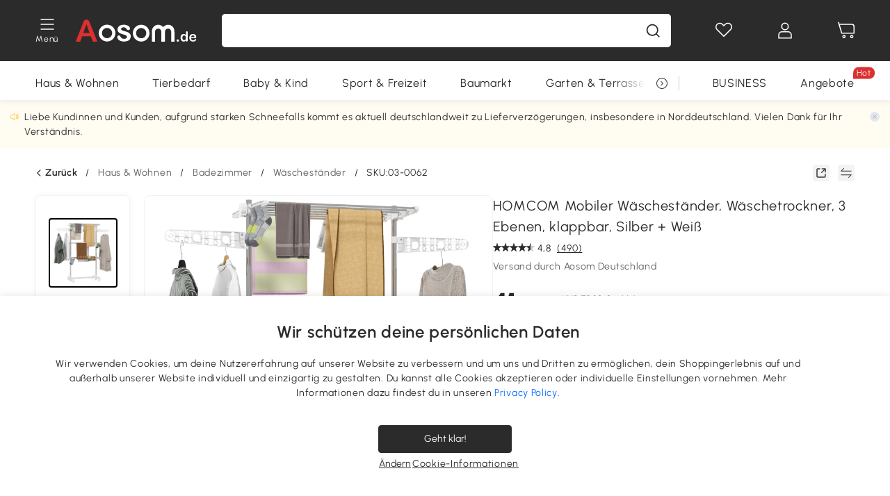

--- FILE ---
content_type: text/html; charset=utf-8
request_url: https://www.aosom.de/item/homcom-mobiler-waschestander-wascheturm-mit-3-ebenen-klappbar~03-0062.html
body_size: 48849
content:

 <!DOCTYPE html>
 <html lang="de-DE">
   <head>
        <title>HOMCOM Mobiler Wäscheständer Wäschetrockner Kleiderständer 3 Ebenen klappbar Rolle 80-142 x 55 x 152 cm | Aosom.de</title>
        <meta charset="utf-8">
        <meta http-equiv="X-UA-Compatible" content="IE=edge">
        
        <meta name="keywords" content="">
        
        <meta name="description" content="Dieser Wäscheständer im klassischen hellen Design ist ein echtes Multitalent">
        <meta http-equiv="content-type" content="text/html;charset=utf-8">
        <meta name="viewport"   content="width=device-width, initial-scale=1, maximum-scale=3">
        <!-- Add to home screen for Windows -->
        <meta name="msapplication-TileImage" content="images/icons/icon-144x144.png">
        <meta name="msapplication-TileColor" content="#2F3BA2">
        <!-- Add to home screen for Safari on iOS -->
        <meta name="apple-mobile-web-app-capable" content="yes">
        <meta name="apple-mobile-web-app-status-bar-style" content="black">
        <meta name="apple-mobile-web-app-title" content="Aosom">
        
          
          <meta name="og:title" content="HOMCOM Mobiler Wäscheständer Wäschetrockner Kleiderständer 3 Ebenen klappbar Rolle 80-142 x 55 x 152 cm | Aosom.de">
          
          <meta name="og:url" content="https://www.aosom.de/item/homcom-mobiler-waschestander-wascheturm-mit-3-ebenen-klappbar~03-0062.html">
          
          <meta name="og:description" content="Dieser Wäscheständer im klassischen hellen Design ist ein echtes Multitalent">
          
          <meta name="og:image" content="https://img.aosomcdn.com/100/product/2025/02/06/i135ac194dac25bae.jpg">
          
        
        
        <link rel="preconnect" href="https://cdn.aosomcdn.com">
        
        <link rel="preconnect" href="https://www.googletagmanager.com">
        <link rel="dns-prefetch" href="https://www.google-analytics.com">
        
        <link rel="dns-prefetch" href="https://shence-data-prod.aosom.com">
        
    
        
            <link rel="preload" as="image" href="https://img.aosomcdn.com/thumbnail/100/n0/product/2025/02/06/i135ac194dac25bae.jpg.webp" />
        
    
    

        
        
        
        
        
        <link rel="preload" href="https://cdn.aosomcdn.com/upload/style/font/Urbanist-VariableFont_wght.ttf" as="font" type="font/ttf" crossorigin>
        <link rel="apple-touch-icon" href="/logo.png" id="link-icon">
        
        <link rel="shortcut icon" href="/favicon.ico" type="image/x-icon" />
        
        
        
        <link rel="canonical" href="https://www.aosom.de/item/homcom-mobiler-waschestander-wascheturm-mit-3-ebenen-klappbar~03-0062.html"/>
        
        
        <script async type="text/javascript" src="https://cdn.aosomcdn.com/upload/js/font_4676322_gocydphh52.js"> </script>
        
        <script>
          function loadCssAsync(s) {
            var link = document.createElement('link');link.rel = 'stylesheet';link.href = s;
            setTimeout(function() {document.head.appendChild(link)}, 30)
          }
          function loadJsAsync(s) {
            var a = document.createElement('script');a.src = s;a.defer = true;
            setTimeout(function() {document.head.appendChild(a)}, 30)
          }
        </script>

        
  
    
      <link href="https://cdn.aosomcdn.com/template2/public/css/pc~runtime-web.972b75af.css" rel="stylesheet">
    
  
    
      <link href="https://cdn.aosomcdn.com/template2/public/css/pc~web/detail.c4ebdd50.css" rel="stylesheet">
    
  
<script type="application/ld+json">{"@context":"http://schema.org","@type":"WebSite","name":"Aosom","url": "https://www.aosom.de/"}</script>
        
            
            <script type="application/ld+json">{"@context":"http://schema.org","@type":"BreadcrumbList","itemListElement":[{"@type":"ListItem","position":0,"item":{"@id":"https://www.aosom.de/category/haus-wohnen~7/","name":"Haus & Wohnen"}},{"@type":"ListItem","position":1,"item":{"@id":"https://www.aosom.de/category/bad-sanitar~25/","name":"Badezimmer"}},{"@type":"ListItem","position":2,"item":{"@id":"https://www.aosom.de/category/waeschestaender~1361/","name":"Wäscheständer"}}]}</script>
            
            <script type="application/ld+json">{
    "@context":"http://schema.org",
    "@type":"Product",
    "name":"HOMCOM Mobiler Wäscheständer, Wäschetrockner, 3 Ebenen, klappbar, Silber + Weiß",
    "image": ["https://img.aosomcdn.com/100/product/2025/02/06/i135ac194dac25bae.jpg","https://img.aosomcdn.com/100/product/2025/02/06/Zjeed4194dac25bae.jpg","https://img.aosomcdn.com/100/product/2025/02/06/M6n594194dac25bae.jpg","https://img.aosomcdn.com/100/product/2025/01/23/skU987194953164bc.jpg","https://img.aosomcdn.com/100/product/2025/01/23/2EOd60194953164bc.jpg","https://img.aosomcdn.com/100/product/2025/01/23/kLn2b4194953164bc.jpg","https://img.aosomcdn.com/100/product/2025/01/23/hn5335194953164bc.jpg","https://img.aosomcdn.com/100/product/2025/02/06/c1pef3194dac25bae.jpg","https://img.aosomcdn.com/100/product/2025/02/06/ciw87f194dac25bae.jpg","https://img.aosomcdn.com/100/product/2025/02/06/qrP5e6194dac25bae.jpg","https://img.aosomcdn.com/440/210_cms/2024/11/27/4Uj6641936b8b3542.png"],
    "brand":{
      "@type": "Brand",
      "name": "HOMCOM"
    },
    "review": [{"@type":"Review","author":{"@type":"Person","name":"AOSOM Kunde"},"description":"Schönes Design. Es lohnt sich.","reviewRating":{"@type":"Rating","bestRating":5,"ratingValue":4,"worstRating":"1"}},{"@type":"Review","author":{"@type":"Person","name":"AOSOM Kunde"},"description":"Zum Aufbau sollte man sich Zeit nehmen. Das Teil ist platzsparend und sieht gut aus und der Raum wirkt insgesamt aufgeräumter. Die Räder habe ich weggelassen, da ich fürchtete das es weniger standfest sein könnte.","reviewRating":{"@type":"Rating","bestRating":5,"ratingValue":4,"worstRating":"1"}},{"@type":"Review","author":{"@type":"Person","name":"Katrin Rode"},"description":"Der Wäscheständer ist leicht aufzubauen. Er lässt sich auf engstem Raum verstauen, weil sich die Füße einklappen lassen.","reviewRating":{"@type":"Rating","bestRating":5,"ratingValue":4,"worstRating":"1"}},{"@type":"Review","author":{"@type":"Person","name":"AOSOM Kunde"},"description":"tut was er soll, aber etwas wackeligStecksystem und viel Plastik","reviewRating":{"@type":"Rating","bestRating":5,"ratingValue":4,"worstRating":"1"}},{"@type":"Review","author":{"@type":"Person","name":"julyfer"},"description":"Negativ war die lange Lieferzeit. Aufbau ging gut, erst denkt man, oh mein Gott... Wie soll das gehen? Aber dann einmal angefangen ein Selbstläufer","reviewRating":{"@type":"Rating","bestRating":5,"ratingValue":4,"worstRating":"1"}}],
    "sku":"03-0062",
    "gtin13": "16DGTAPOBGG01",
    "productid": "gtin13:16DGTAPOBGG01",
    "description":"Dieser Wäscheständer im klassischen hellen Design ist ein echtes Multitalent",
    "aggregateRating":{
        "@type":"AggregateRating",
        "bestRating": "5",
        "reviewCount":490,
        "ratingValue":4.8
    },
    "offers":{
      "@type":"Offer",
      "url": "https://www.aosom.de/item/homcom-mobiler-waschestander-wascheturm-mit-3-ebenen-klappbar~16DGTAPOBGG01.html",
      "availability":"http://schema.org/InStock",
      "priceCurrency":"EUR",
      "price":41.90,
      "priceValidUntil": "2023-01-24",
      "itemCondition": "https://schema.org/NewCondition",
      "seller": {
        "@type": "Organization",
        "name": "Aosom Deutschland"
      }
    }
  }</script>
            
        
        
        <script>
        // Define dataLayer and the gtag function.
        function getCookie(name) {
          var cookieArr = document.cookie.split(";");
          for(var i = 0; i < cookieArr.length; i++) {
              var cookiePair = cookieArr[i].split("=");
              if(name == cookiePair[0].trim()) {
                  return decodeURIComponent(cookiePair[1]);
              }
          }
          return null;
        }
        var cookieSetting = {"C0001":"granted","C0002":"denied","C0003":"denied","C0004":"denied"};
        window.dataLayer = window.dataLayer || [];
        function gtag(){dataLayer.push(arguments);}
        if (window.location.search.indexOf('_aosomDebug') == -1) {
          var adPermission = document.cookie.indexOf('C0004:1') > -1 ? 'granted' : (getCookie('a_consent') ? 'denied' : cookieSetting['C0004']);
          gtag('consent', 'default', {
            'ad_storage': adPermission,
            'analytics_storage':  document.cookie.indexOf('C0002:1') > -1 ? 'granted' : (getCookie('a_consent') ? 'denied' : cookieSetting['C0002']),
            'functionality_storage':  document.cookie.indexOf('C0003:1') > -1 ? 'granted' : (getCookie('a_consent') ? 'denied' : cookieSetting['C0003']),
            'personalization_storage': 'granted',
            'security_storage': 'granted',
            'ad_user_data': adPermission,
            'ad_personalization': adPermission
          });
        }
        </script>
        
        
        <meta name='Petal-Search-site-verification' content='49f57ad79b' />
<meta name="p:domain_verify" content="456ef5bf2e9d8cd04b610be0aa07a7cf"/>
<style>
.wap-site .float-coupon-label.animation {bottom:5px!important;}
.web-site .float-coupon-label.animation {bottom:10px!important;}
#wholesale-app .list-top-crumbs + .wweb-banner, #wholesale-app .list-header .wweb-banner {display:none;}
.mask-content{height:100%!important;}
.top-head,.top-banner { position:relative; z-index:19;}
#wholesale-app .product-bottom>.delivery {display: none;}

@media screen and (min-width: 1200px) {
    .aosom-site-de .press .press-container .lg2-4 {
        flex-basis: 25%;
        flex-grow: 0;
        max-width: 25%
    }
}
.error-tips, .error-tips {white-space: normal!important;}
.codetips .errorTips, .codetips .error-tips {white-space: pre-line!important;}
.code-use-tip,.app_download-discount,.app_download-tip-right>div:nth-child(2),.app_download-tip-right>div:nth-child(3){display:none!important;}
.footer-content-wrap-h5 .input .sub-error { position: unset !important; }
</style>
<script>
      var appDownloadOn = document.documentElement.classList.contains('app-download-on');
      var appDownloadSession = sessionStorage.getItem('isShowAppDownload') ? sessionStorage.getItem('isShowAppDownload') : 1;
      if ((appDownloadOn && appDownloadSession != 1) || (window.location.pathname.indexOf('shopcart') > -1 || window.location.pathname.indexOf('payment') > -1)) {
        document.documentElement.classList.add('hidden-app-download');
      }
      var isHiddenNotice = document.cookie.indexOf('hideAnnouncement') > -1 ? 1 : 0;
      if (isHiddenNotice) {
        document.documentElement.classList.add('hidden-notice');
      }
</script>
<script>
var botPattern="(googlebot\/|bot|Googlebot-Mobile|Googlebot-Image|Google favicon|Mediapartners-Google|bingbot)";var regex=new RegExp(botPattern,'i');var allowedTracingOrigins=regex.test(navigator.userAgent);(function(h,o,u,n,d){h=h[d]=h[d]||{q:[],onReady:function(c){h.q.push(c)}};d=o.createElement(u);d.async=1;d.src=n;d.setAttribute('crossorigin','anonymous');n=o.getElementsByTagName(u)[0];n.parentNode.insertBefore(d,n);})(window,document,'script','https://cdn.aosomcdn.com/upload/js/dataflux-rum.js','DATAFLUX_RUM');DATAFLUX_RUM.onReady(function(){DATAFLUX_RUM.init({applicationId:'9977a4c0_844c_11ee_a804_811bc1b79a4b',datakitOrigin:'https://pv.aosom.de',env:window.location.hostname=='localhost'?'local':'prod',version:'1.0.0',service:'browser',sessionSampleRate:allowedTracingOrigins?10:50,sessionReplaySampleRate:0,trackInteractions:true,traceType:'w3c_traceparent',allowedTracingOrigins:allowedTracingOrigins?[]:['https://www.aosom.de'],beforeSend:function(event,domainContext){if(event&&event.type==='resource'){if(event.resource&&['xhr','fetch'].indexOf(event.resource.type)>-1){return true}return false}return true}});window.DATAFLUX_RUM&&window.DATAFLUX_RUM.startSessionReplayRecording()});
</script>
        
        <script>
          window.locationSearch = window.location.search;
          window.dg = '0';
          window.slang = 'de'
          window.baseUrl = 'https://www.aosom.de'
          window.isWholesale = false
          var mode = "web";
          window.mode = mode;
          window.paylaterSwitch = 1
          window.sandBox = 0
          window.supportVrp = false
          window.vrpConfig = {"status":false,"throughPricePrefix":"UVP"}
        </script>
        
          <script>
          function Base64() {
  _keyStr = "ABCDEFGHIJKLMNOPQRSTUVWXYZabcdefghijklmnopqrstuvwxyz0123456789+/=";
  this.encode = function (input) {
    var output = "";
    var chr1, chr2, chr3, enc1, enc2, enc3, enc4;
    var i = 0;
    input = _utf8_encode(input);
    while (i < input.length) {
      chr1 = input.charCodeAt(i++);
      chr2 = input.charCodeAt(i++);
      chr3 = input.charCodeAt(i++);
      enc1 = chr1 >> 2;
      enc2 = ((chr1 & 3) << 4) | (chr2 >> 4);
      enc3 = ((chr2 & 15) << 2) | (chr3 >> 6);
      enc4 = chr3 & 63;
      if (isNaN(chr2)) {
        enc3 = enc4 = 64;
      } else if (isNaN(chr3)) {
        enc4 = 64;
      }
      output = output +
        _keyStr.charAt(enc1) + _keyStr.charAt(enc2) +
        _keyStr.charAt(enc3) + _keyStr.charAt(enc4);
    }
    return output;
  }

  // public method for decoding
  this.decode = function (input) {
    var output = "";
    var chr1, chr2, chr3;
    var enc1, enc2, enc3, enc4;
    var i = 0;
    input = input.replace(/\s/g, '+').replace(/[^A-Za-z0-9\+\/\=]/g, "");
    while (i < input.length) {
      enc1 = _keyStr.indexOf(input.charAt(i++));
      enc2 = _keyStr.indexOf(input.charAt(i++));
      enc3 = _keyStr.indexOf(input.charAt(i++));
      enc4 = _keyStr.indexOf(input.charAt(i++));
      chr1 = (enc1 << 2) | (enc2 >> 4);
      chr2 = ((enc2 & 15) << 4) | (enc3 >> 2);
      chr3 = ((enc3 & 3) << 6) | enc4;
      output = output + String.fromCharCode(chr1);
      if (enc3 != 64) {
        output = output + String.fromCharCode(chr2);
      }
      if (enc4 != 64) {
        output = output + String.fromCharCode(chr3);
      }
    }
    output = _utf8_decode(output);
    return output;
  }

  // private method for UTF-8 encoding
  _utf8_encode = function (string) {
    string = string.replace(/\r\n/g, "\n");
    var utftext = "";
    for (var n = 0; n < string.length; n++) {
      var c = string.charCodeAt(n);
      if (c < 128) {
        utftext += String.fromCharCode(c);
      } else if ((c > 127) && (c < 2048)) {
        utftext += String.fromCharCode((c >> 6) | 192);
        utftext += String.fromCharCode((c & 63) | 128);
      } else {
        utftext += String.fromCharCode((c >> 12) | 224);
        utftext += String.fromCharCode(((c >> 6) & 63) | 128);
        utftext += String.fromCharCode((c & 63) | 128);
      }

    }
    return utftext;
  }

  // private method for UTF-8 decoding
  _utf8_decode = function (utftext) {
    var string = "";
    var i = 0;
    var c = c1 = c2 = 0;
    while (i < utftext.length) {
      c = utftext.charCodeAt(i);
      if (c < 128) {
        string += String.fromCharCode(c);
        i++;
      } else if ((c > 191) && (c < 224)) {
        c2 = utftext.charCodeAt(i + 1);
        string += String.fromCharCode(((c & 31) << 6) | (c2 & 63));
        i += 2;
      } else {
        c2 = utftext.charCodeAt(i + 1);
        c3 = utftext.charCodeAt(i + 2);
        string += String.fromCharCode(((c & 15) << 12) | ((c2 & 63) << 6) | (c3 & 63));
        i += 3;
      }
    }
    return string;
  }
}

window.base64 = new Base64()

var eventName = 'click'

if (window.mode === 'web') {
  eventName = 'pointerdown'
} else if (window.mode === 'wap') {
  eventName = 'touchstart'
}

document.addEventListener(
  eventName,
  function (e) {
    var e = e || window.event,
      target = e.target || e.srcElement
    while (target.nodeName.toLowerCase() !== 'a') {
      target = target.parentNode
      if (target === document) {
        target = null
        break
      }
    }
    if (target && !target.getAttribute('data-hashref') && !target.getAttribute('linkurl')) {
      target.setAttribute('data-hashref', 1)
      tracking(target, e)
    }
  },
  true
)

function tracking(target, e) {
  var href = target.getAttribute('href')
  if (!href || href == '#' || href == 'javascript:void') {
    return
  }
  var path = formatRelativePath(href)
  var url = rmvLang(path)
  var link = href
  // �ж��Ƿ���ת����ҳ,������ҳ����
  if (!/^(\/)?item\//gi.test(url)) {
    var datacn = target.getAttribute('data-ga-cn') || ''
    var datacs = target.getAttribute('data-ga-cs') || ''
    if (datacs && window.TEA) {
      link = updateQueryStringParameter(link, 'pocv', TEA.encrypt({ cs: datacs, cn: datacn }))
    }
    target.setAttribute('href', link)
    return
  }
  
  var query = ''
  var obj = {}

  if (window.trackData) {
    for (var key in window.trackData) {
      if (window.trackData[key]) {
        obj[key] = window.trackData[key]
      }
    }
  }

  var block = target.getAttribute('block')
  var blockid = target.getAttribute('blockid')
  var eid = target.getAttribute('eid')
  var pagetype = target.getAttribute('pagetype')
  var pageid = target.getAttribute('pageid')
  if (block) {
    obj['block'] = block
  }
  if (blockid) {
    obj['blockid'] = blockid
  }
  if (eid) {
    obj['eid'] = eid
  }
  if (pagetype) {
    obj['pagetype'] = pagetype
  }
  if (pageid) {
    obj['pageid'] = pageid
  }
  var haveObj = false
  for (var val in obj) {
    haveObj = true
  }

  if (haveObj) {
    link = updateQueryStringParameter(link, 'recv', genRecv(obj))
  }

  if (window._unbxdRequestId) {
    link = updateQueryStringParameter(link, '_unbxdRequestId', window._unbxdRequestId)
  }

  var pocv = getQueryStringFromStr(window.location.search, 'pocv')
  var currPath = window.location.pathname
  if (window.TEA) {
    if (pocv) {
      if (currPath.indexOf('/activity/') > -1 || window._categoryPage) {
        pocv = JSON.parse(TEA.decrypt(pocv))
        pocv = Object.assign(pocv, {
          pn: document.title.substring(0, (document.title.lastIndexOf('|') > -1 ? document.title.lastIndexOf('|') : document.title.length)).trim(),
          pi: currPath
        })
        pocv = TEA.encrypt(pocv)
      }
      link = updateQueryStringParameter(link, 'pocv', pocv)
    } else {
      if (currPath.indexOf('/activity/') > -1) {
        pocv = {
          pn: document.title.substring(0, (document.title.lastIndexOf('|') > -1 ? document.title.lastIndexOf('|') : document.title.length)).trim(),
          pi: currPath
        }
        pocv = TEA.encrypt(pocv)
        link = updateQueryStringParameter(link, 'pocv', pocv)
      } else {
        var datacn = target.getAttribute('data-ga-cn') || ''
        var datacs = target.getAttribute('data-ga-cs') || ''
        if (datacs) {
          link = updateQueryStringParameter(link, 'pocv', TEA.encrypt({ cs: datacs, cn: datacn }))
        }
      }

    }
  }
  // if item in activity page, then dynamic add the "data-sensors-url-param-material_page_type" field
  // because it is generate by backend, not fixed
  var isIgnoreClick = target.getAttribute('data-sensors-click-ignore')
  if (!isIgnoreClick) {
    if (window.location.pathname.indexOf('/activity/') > -1) {
      target.setAttribute('data-sensors-url-param-material_page_type', getMaterialPageType(window.location.pathname))
    }
    var attributes = {}
    for (var i = 0; i <= target.attributes.length; i++) {
      if (target.attributes[i]) {
        var value = target.attributes[i].value
        var name = target.attributes[i].name
        if (value && value != 'null' && value != '[]' && (name.indexOf('data-sensors-url-param') > -1)) {
          var toValue = value == 'false' || value == 'true' ? (value == 'true') : value
          if (typeof toValue == 'string' && !isNaN(Number(toValue))) {
            toValue = Number(toValue)
          }
          attributes[name.substring(name.lastIndexOf('-') + 1)] = toValue
        }
      }
    }
    if (Object.keys(attributes).length && window.TEA) {
      link = updateQueryStringParameter(link, 'sensors_params', TEA.encrypt(attributes))
    }
  }
  target.setAttribute('href', link)
}

function updateQueryStringParameter(uri, key, value) {
  var re = new RegExp("([?&])" + key + "=.*?(&|#|$)", "i");
  if (value === undefined) {
    if (uri.match(re)) {
      return uri.replace(re, '$1$2').replace(/[?&]$/, '').replaceAll(/([?&])&+/g, '$1').replace(/[?&]#/, '#');
    } else {
      return uri;
    }
  } else {
    if (uri.match(re)) {
      return uri.replace(re, '$1' + key + "=" + value + '$2');
    } else {
      var hash = '';
      if (uri.indexOf('#') !== -1) {
        hash = uri.replace(/.*#/, '#');
        uri = uri.replace(/#.*/, '');
      }
      var separator = uri.indexOf('?') !== -1 ? "&" : "?";
      return uri + separator + key + "=" + value + hash;
    }
  }
}

function getMaterialPageType(url) {
  if (url.indexOf('/aosom-blog') > -1) {
    return 'blog'
  }
  if (url.indexOf('/activity/') > -1) {
    return 'activity_page'
  }
  if (/(\w+\-c\d+|\/category\/([a-zA-Z]+(-|_)?)*~[0-9]+)/.test(url)) {
    return 'category_page'
  }
  return 'other_page'
}


function getQueryStringFromStr(url, name) {
  if (window.URLSearchParams) {
    const urlParams = new URLSearchParams(url.substring(url.indexOf('?')));
    return urlParams.get(name);
  }
  let reg = new RegExp("(^|&)" + name + "=([^&]*)(&|$)", "i");
  let r = url.substr(1).match(reg);
  try {
    if (r != null) {
      return decodeURIComponent(r[2]);
    };
  } catch (error) {
    if (r != null) {
      return unescape(r[2]);
    };
  }
  return null;
}

function genRecv(obj) {
  return encodeURI(window.base64.encode(JSON.stringify(obj)))
}

function formatRelativePath(url) {
  url = url.replace(/^(https:\/\/|http:\/\/)/gi, '')
  url = url.replace(/(www.|popdev.|prod.|test.)?aosom.[\w.]+/gi, '')
  if (!/^\//gi.test(url)) {
    url = '/' + url
  }
  return url
}

function rmvLang(url) {
  return '/' + url.replace(/^(\/)?(en|fr|nl|de|es|it|pl|pt|zh|zh-cn|zh-tw|ro|ga|ja|ru|ga|)(\/)/gi, '')
}
          </script>
        
        <script>
          
          window.trackData = {"pagetype":"itm","pageid":"16DGTAPOBGG01"}
          
          window.ggReCaptcha = '6Lf449UfAAAAAPlNNqgp6dSeCJtExpSm1HzjsTQR'
          window.scoreReCaptcha = '6LcpZdIaAAAAAA9uwHwAzvIyKgiu70auDY6MaDSk'
          window.checkReCaptcha = '6Ld3HzkpAAAAAO-S3f-prjXQmBannCJE8GOKUvka'
        </script>
    </head>

   

    <body class="aosom-site-de web-site   "><div id="aosom-menu-header" class="common-header">
  <div class="aosom-header bg-black-500">
    <div class="header-wrap flex items-center justify-between">
      <div class="header-left flex flex-row items-center mr-3">
        <div class="logo-wrap flex flex-row items-center ">
          
            <div class="menu-desc-wrap ga-event"
                data-ga-event="aosom_top_menu_icon_click"
                data-ga-key="click_item"
                data-ga-val="Category Menu">
              <i class="anticon anticon-icon-menu cates mb-1 !color-white">
    <svg fill="currentColor"
         aria-hidden="true"
         focusable="false"
         class="anticon-size-20"
         >
      <use xlink:href="#icon-menu"></use>
    </svg>
  </i>
              <span class="menu-desc color-white">Menü</span>
            </div>
          
          
            
              <a class="logo logo-de"
                 aria-label="COMMON.LOGO"
                 href="/">
                <img src="https://cdn.aosomcdn.com/template2/public/common_images/logo-aosomde-white.svg" />
              </a>
            
          
        </div>
      </div>
      
        

<div class="a-search">
  <div class="a-search--wrap ">
    <form onsubmit="return false;" autocomplete="off">
      <input type="text"
             class="a-search--input search-input"
             autocomplete="nope"
             maxlength="200"
             data-duration-expose="3000" />
      <i class="a-search--clear-icon iconfont icon-shutdown a-fonts--16"
         style="display: none"></i>
      <button class="a-search--btn"
              type="button"
              aria-label="Suche">
        <i class="anticon anticon-icon-search a-search--icon !color-black-500">
    <svg fill="currentColor"
         aria-hidden="true"
         focusable="false"
         class="anticon-size-20"
         >
      <use xlink:href="#icon-search"></use>
    </svg>
  </i>
      </button>
    </form>
  </div>
  <div class="a-search--history">
    <div class="a-search-inner">
      <div class="flex flex-wrap">
        <div class="left-content">
          <div class="search-wrap recent">
            <div class="history-search-header">
              <div class="pop-title line-clamp-2 flex-1">
                Letzte Suchanfragen
              </div>
              <div class="history-del-all color-gray-400 flex-row-reverse" tabindex="0">
                <i class="anticon anticon-icon-trash history-del-all-icon">
    <svg fill="currentColor"
         aria-hidden="true"
         focusable="false"
         class="anticon-size-16"
         >
      <use xlink:href="#icon-trash"></use>
    </svg>
  </i>
                <span class="history-del-all-text text-right">Alles löschen</span>
              </div>
            </div>
            <div class="content">
              <ul>
              </ul>
            </div>
          </div>
          <div class="search-wrap top-history">
            <div class="pop-title">
              Top-Suche
            </div>
            <div class="content">
              <ul class="">
              </ul>
            </div>
          </div>
        </div>
        <div class="right-content flex-1 px-5 pt-5">
          <div class="search-wrap">
            <div class="pop-title">
              Für dich empfohlen
            </div>
            <div class="content">
              <ul id="search-rec" class="flex flex-wrap search-rec mx--1.5 gap-y-3">
              </ul>
            </div>
          </div>
        </div>
      </div>
    </div>
  </div>
  <div class="a-search--hot">
    <div class="a-search-inner">
      <div class="flex flex-wrap">
        <div class="left-content">
          <div class="search-wrap term sub-content term-trends">
            <div class="history-search-header">
              <div class="pop-title">
                Vorschläge
              </div>
            </div>
            <div class="content">
              <ul>
              </ul>
            </div>
          </div>
          <div class="search-wrap trends sub-content term-trends">
            <div class="history-search-header">
              <div class="pop-title">
                Tendenz
              </div>
            </div>
            <div class="content">
              <ul>
              </ul>
            </div>
          </div>
          <div class="search-wrap categories sub-content">
            <div class="history-search-header">
              <div class="pop-title">
                Kategorie
              </div>
            </div>
            <div class="content">
              <ul>
              </ul>
            </div>
          </div>
        </div>
        <div class="right-content flex-1 px-5 pt-5">
          <div class="search-wrap products sub-content">
            <div class="pop-title">
              Artikel
            </div>
            <div class="content">
              <ul class="flex flex-wrap search-rec mx--1.5 gap-y-3">
              </ul>
            </div>
          </div>
        </div>
      </div>
    </div>
  </div>
</div>

      
      <div class="opers">
        
        <div class="head-wish oper-item">
          <a href="javascript:void(0);" class="oper-db js-head-wish" data-href="/customer/account/wishlist" aria-label="Wunschliste">
            <i class="anticon anticon-icon-love !color-white">
    <svg fill="currentColor"
         aria-hidden="true"
         focusable="false"
         class="anticon-size-24"
         >
      <use xlink:href="#icon-love"></use>
    </svg>
  </i>
            <div class="head_badge wishlistNum">
              
  
  
    <span class="ant-badge ">
      
              
      
        <sup data-show="true" class="ant-scroll-number ant-badge-count ant-badge-not-a-wrapper" title="0">
          <span class="ant-scroll-number-only">
            <p class="ant-scroll-number-only-unit current"></p>
          </span>
        </sup>
      
    </span>
  

            </div>
          </a>
        </div>
        <div class="account oper-item">
          <a class="item account-enter"
             aria-label="Mein Konto"
             href="javascript:void(0);"
             data-href="/customer/account"
             data-ga-val="headbar_account">
            <i class="anticon anticon-icon-user !color-white">
    <svg fill="currentColor"
         aria-hidden="true"
         focusable="false"
         class="anticon-size-24"
         >
      <use xlink:href="#icon-user"></use>
    </svg>
  </i>
          </a>
          <div class="account-pop-wrap">
            <div class="account-pop bg-white rd-1">
              <a class="header my-account cursor-pointer ga-event"
                 href="javascript:void(0);"
                 data-ga-event="aosom_top_header_account_click"
                 data-ga-key="click_item"
                 data-ga-val="headbar_account_my_account"
                 data-href="/customer/account">
                Mein Konto
              </a>
              
              <a class="header my-orders cursor-pointer ga-event"
                 href="javascript:void(0);"
                 data-ga-event="aosom_top_header_account_click"
                 data-ga-key="click_item"
                 data-ga-val="headbar_account_order"
                 data-href="/customer/account/orders">
                Meine Bestellungen
              </a>
              
              
              
                <a class="header my-codes cursor-pointer ga-event coupons"
                   href="javascript:void(0);"
                   data-ga-event="aosom_top_header_account_click"
                   data-ga-key="click_item"
                   data-ga-val="headbar_account_coupons"
                   data-href="/customer/account/code">
                  Meine Gutscheine
                </a>
              
              <a class="header address-book cursor-pointer ga-event"
                 href="javascript:void(0);"
                 data-ga-event="aosom_top_header_account_click"
                 data-ga-key="click_item"
                 data-ga-val="headbar_account_address"
                 data-href="/customer/account/address/list">
                Adressbuch
              </a>
              
                
                
                  
                  
                    <a class="header activity-invite ga-event"
                       href="/activity/invite"
                       data-ga-event="headbar_account_aosom_club"
                       data-ga-key="click_item"
                       data-ga-val="invite">Einen Freund werben</a>
                  
                  
                
              
              <div class="account-oper login">
                Anmelden
              </div>
            </div>
          </div>
        </div>
        <div class="cart oper-item">
          <a href="/shopcart" class="oper-db" aria-label="Warenkorb">
            <i class="anticon anticon-icon-shopcart !color-white">
    <svg fill="currentColor"
         aria-hidden="true"
         focusable="false"
         class="anticon-size-24"
         >
      <use xlink:href="#icon-shopcart"></use>
    </svg>
  </i>
            <div class="head_badge cartNum">
              
  
  
    <span class="ant-badge ">
      
              
      
        <sup data-show="true" class="ant-scroll-number ant-badge-count ant-badge-not-a-wrapper" title="0">
          <span class="ant-scroll-number-only">
            <p class="ant-scroll-number-only-unit current"></p>
          </span>
        </sup>
      
    </span>
  

            </div>
          </a>
        </div>
      </div>
    </div>
  </div>
  <div class="header-menu ">
    <div class="menu-background">
    </div>
    <div class="menu-content">
        
        <div class="menu-wrap main-menu show">
            <div class="user">
                <div class="icon">A</div>
                <div class="info"><span class="nickname login">Hast du schon ein Konto</span></div>
            </div>
            <div class="back-menu" data-index="1">
                <i class="anticon anticon-icon-arrow-left ">
    <svg fill="currentColor"
         aria-hidden="true"
         focusable="false"
         class="anticon-size-14"
         >
      <use xlink:href="#icon-arrow-left"></use>
    </svg>
  </i>
                <span>Startseite</span>
            </div>
            <div class="menu-items">
                <ul class="menu-ul first">
                        <li class="menu-li hs-c" cateId='5'>
                            <a class="item menu-item menu-item-first ga-event sensors-link sensors-param-link"
                                data-ga-event="aosom_sidebar_nav_click_level1"
                                href='/category/haus-wohnen~7/'
                                data-link="/category/haus-wohnen~7/"
                                data-ga-key="click_item" data-ga-val="Haus &amp; Wohnen" data-sensors-url-param-module_from="hamburger_bar"
                                data-sensors-url-param-category_name="Haus &amp; Wohnen">
                                <div class="menu-icon-box"><img class="menu-icon-img lazy" data-src='https://img.aosomcdn.com/100/product/2025/07/30/jYZbfe19859167577.png' /></div>
                                <span>Haus &amp; Wohnen</span>
                            </a>
                        </li>
                        <li class="menu-li hs-c" cateId='1'>
                            <a class="item menu-item menu-item-first ga-event sensors-link sensors-param-link"
                                data-ga-event="aosom_sidebar_nav_click_level1"
                                href='/category/haustiere-zubehor~3/'
                                data-link="/category/haustiere-zubehor~3/"
                                data-ga-key="click_item" data-ga-val="Tierbedarf" data-sensors-url-param-module_from="hamburger_bar"
                                data-sensors-url-param-category_name="Tierbedarf">
                                <div class="menu-icon-box"><img class="menu-icon-img lazy" data-src='https://img.aosomcdn.com/100/product/2025/07/30/v1g3a31985916f570.png' /></div>
                                <span>Tierbedarf</span>
                            </a>
                        </li>
                        <li class="menu-li hs-c" cateId='2'>
                            <a class="item menu-item menu-item-first ga-event sensors-link sensors-param-link"
                                data-ga-event="aosom_sidebar_nav_click_level1"
                                href='/category/baby-kind~4/'
                                data-link="/category/baby-kind~4/"
                                data-ga-key="click_item" data-ga-val="Baby &amp; Kind" data-sensors-url-param-module_from="hamburger_bar"
                                data-sensors-url-param-category_name="Baby &amp; Kind">
                                <div class="menu-icon-box"><img class="menu-icon-img lazy" data-src='https://img.aosomcdn.com/100/product/2025/07/30/7qh6bf1985917454d.png' /></div>
                                <span>Baby &amp; Kind</span>
                            </a>
                        </li>
                        <li class="menu-li hs-c" cateId='4'>
                            <a class="item menu-item menu-item-first ga-event sensors-link sensors-param-link"
                                data-ga-event="aosom_sidebar_nav_click_level1"
                                href='/category/sport-freizeit~6/'
                                data-link="/category/sport-freizeit~6/"
                                data-ga-key="click_item" data-ga-val="Sport &amp; Freizeit" data-sensors-url-param-module_from="hamburger_bar"
                                data-sensors-url-param-category_name="Sport &amp; Freizeit">
                                <div class="menu-icon-box"><img class="menu-icon-img lazy" data-src='https://img.aosomcdn.com/100/product/2025/07/30/jdn70419859179a16.png' /></div>
                                <span>Sport &amp; Freizeit</span>
                            </a>
                        </li>
                        <li class="menu-li hs-c" cateId='16'>
                            <a class="item menu-item menu-item-first ga-event sensors-link sensors-param-link"
                                data-ga-event="aosom_sidebar_nav_click_level1"
                                href='/category/baumarkt~23/'
                                data-link="/category/baumarkt~23/"
                                data-ga-key="click_item" data-ga-val="Baumarkt" data-sensors-url-param-module_from="hamburger_bar"
                                data-sensors-url-param-category_name="Baumarkt">
                                <div class="menu-icon-box"><img class="menu-icon-img lazy" data-src='https://img.aosomcdn.com/100/product/2025/07/30/SU4c5b1985917eb39.png' /></div>
                                <span>Baumarkt</span>
                            </a>
                        </li>
                        <li class="menu-li hs-c" cateId='3'>
                            <a class="item menu-item menu-item-first ga-event sensors-link sensors-param-link"
                                data-ga-event="aosom_sidebar_nav_click_level1"
                                href='/category/garten-terrasse~5/'
                                data-link="/category/garten-terrasse~5/"
                                data-ga-key="click_item" data-ga-val="Garten &amp; Terrasse" data-sensors-url-param-module_from="hamburger_bar"
                                data-sensors-url-param-category_name="Garten &amp; Terrasse">
                                <div class="menu-icon-box"><img class="menu-icon-img lazy" data-src='https://img.aosomcdn.com/100/product/2025/07/30/b0B3d219859155220.png' /></div>
                                <span>Garten &amp; Terrasse</span>
                            </a>
                        </li>
                        <li class="menu-li">
                            <a class="item menu-item no-sub" href="/activity/Restposten">
                                <div class="menu-icon-box">
                                    <img class="menu-icon-img lazy" data-src="https://cdn.aosomcdn.com/template2/public/common_images/web/clearance.png" />
                                </div>
                                <span style="color: #dc2f2f;">Restposten</span>
                            </a>
                        </li><li class="menu-li">
                            <a class="item menu-item no-sub" href="/new">
                                <div class="menu-icon-box">
                                    <img class="menu-icon-img lazy" data-src="https://cdn.aosomcdn.com/template2/public/common_images/web/new-arrivals.png" />
                                </div>
                                <span style="color: #dc2f2f;">Neu</span>
                            </a>
                        </li><li class="menu-li">
                            <a class="item menu-item no-sub" href="/activity/aosom-giveaway">
                                <div class="menu-icon-box">
                                <img class="menu-icon-img lazy" data-src="https://img.aosomcdn.com/upload/cms/seasonal.png" />
                                </div>
                                <span style="color: #dc2f2f;">Gewinnspiele</span>
                            </a>
                        </li><li class="menu-li">
                            <a class="item menu-item no-sub" href="https://wa.me/message/TVDAP32OG7PIL1" target="_blank">
                                <div class="menu-icon-box flex items-center justify-center">
                                    <img class="menu-icon-img lazy" style="width: 16px; height: 16px;" data-src="https://cdn.aosomcdn.com/upload/images/2025/whatsapp.svg" />
                                </div>
                                <span>Updates per WhatsApp erhalten</span>
                            </a>
                        </li></ul>
            </div>
        </div>
    </div>

</div>

  <div id="aosom-header-navigation">
  <div id="aosom-header-container"
    class="a-container header-menu-container header-mutiline header-menu-de">
    <div id="aosom-menu" class="header-menu-area body-2">
      
      <div class="head-menu-l" id="head-menu">
        
        
          <ul class="layout head-menu-ul" id="head-menu-content">
            

            
            <li class="menu-li-item" style="order: 9">
              <a href="/activity/aosom-giveaway" class="pr cate-menu black--text"
                style="color: #dc2f2f;">Gewinnspiele</a>
            </li>
            

            

            
            <li id="menu_5" data-id="5" class="top-li"
              data-child-length="11">
              <a href="/category/haus-wohnen~7/"
                class="pr cate-menu black--text ga-event sensors-link sensors-param-link"
                data-ga-event="aosom_horizontal_nav_click_level1" data-ga-key="click_item" data-ga-val="Haus &amp; Wohnen"
                data-sensors-url-param-module_from="category_bar" data-sensors-url-param-category_name="Haus &amp; Wohnen">Haus &amp; Wohnen</a>
            </li>
            
            <li id="menu_1" data-id="1" class="top-li"
              data-child-length="6">
              <a href="/category/haustiere-zubehor~3/"
                class="pr cate-menu black--text ga-event sensors-link sensors-param-link"
                data-ga-event="aosom_horizontal_nav_click_level1" data-ga-key="click_item" data-ga-val="Tierbedarf"
                data-sensors-url-param-module_from="category_bar" data-sensors-url-param-category_name="Tierbedarf">Tierbedarf</a>
            </li>
            
            <li id="menu_2" data-id="2" class="top-li"
              data-child-length="6">
              <a href="/category/baby-kind~4/"
                class="pr cate-menu black--text ga-event sensors-link sensors-param-link"
                data-ga-event="aosom_horizontal_nav_click_level1" data-ga-key="click_item" data-ga-val="Baby &amp; Kind"
                data-sensors-url-param-module_from="category_bar" data-sensors-url-param-category_name="Baby &amp; Kind">Baby &amp; Kind</a>
            </li>
            
            <li id="menu_4" data-id="4" class="top-li"
              data-child-length="7">
              <a href="/category/sport-freizeit~6/"
                class="pr cate-menu black--text ga-event sensors-link sensors-param-link"
                data-ga-event="aosom_horizontal_nav_click_level1" data-ga-key="click_item" data-ga-val="Sport &amp; Freizeit"
                data-sensors-url-param-module_from="category_bar" data-sensors-url-param-category_name="Sport &amp; Freizeit">Sport &amp; Freizeit</a>
            </li>
            
            <li id="menu_16" data-id="16" class="top-li"
              data-child-length="9">
              <a href="/category/baumarkt~23/"
                class="pr cate-menu black--text ga-event sensors-link sensors-param-link"
                data-ga-event="aosom_horizontal_nav_click_level1" data-ga-key="click_item" data-ga-val="Baumarkt"
                data-sensors-url-param-module_from="category_bar" data-sensors-url-param-category_name="Baumarkt">Baumarkt</a>
            </li>
            
            <li id="menu_3" data-id="3" class="top-li"
              data-child-length="9">
              <a href="/category/garten-terrasse~5/"
                class="pr cate-menu black--text ga-event sensors-link sensors-param-link"
                data-ga-event="aosom_horizontal_nav_click_level1" data-ga-key="click_item" data-ga-val="Garten &amp; Terrasse"
                data-sensors-url-param-module_from="category_bar" data-sensors-url-param-category_name="Garten &amp; Terrasse">Garten &amp; Terrasse</a>
            </li>
            
            
            
            <li class="menu-li-item">
              <a href="/activity/Restposten" class="pr cate-menu black--text" style="color: #dc2f2f;">Restposten</a>
            </li>
            

            
            <li class="menu-li-last"><span></span></li>
          </ul>
        
      </div>
      <div class="head-menu-r">
        
          <div class="head-menu-r-line">
            <div class="menu-handle"><i class="anticon anticon-icon-turn color-black-500">
    <svg fill="currentColor"
         aria-hidden="true"
         focusable="false"
         class="anticon-size-16"
         >
      <use xlink:href="#icon-turn"></use>
    </svg>
  </i></div>
          </div>
        
        
          <div class="entry-2b ml-48">
            <a href="/page/reseller" class="text-16 color-black-500">BUSINESS</a>
          </div>
        
        
        
          <div class="inspiration ml-48 inspiration-box" tabindex="0">
            <a class="inspiration-logo text-16 color-black-500"></a>
            <div class="inspiration-wrap header-popup">
              <div class="header-popup-in">
                <div class="inspiration-photos mb-6"></div>
                <div class="inspiration-ideas">
                  
  <div class="inspiration-ideas-in"  >
  <div class="title-swiper flex flex-row justify-between items-center ">
    <div class="flex items-center fw-600 text-28 title-swiper-tit">
      
        <div class="first-letter"></div>
      </div>
      <div class="flex justify-end items-center swip-arrow">
          
          <div class="ml-5 switch-arrow ">
            
  <span class="card-turn flex items-center ">
    <span class="swiper-button-prev flex items-center justify-center"></span>
    
    <div class="swiper-pagination">
    </div>
    <span class="swiper-button-next flex items-center justify-center"></span>
  </span>

          </div></div>
    </div>
  
    <div class="swiper-container">
      <div class="swiper-wrapper">
        
                  
      </div>
    </div>
  </div>

                </div>
              </div>
            </div>
          </div>
        
        
        
          <div class="sale sale-de ml-48">
            <a class="sale-logo text-16 color-black-500">
              Angebote
              <sup class="sale-tag color-white text-12">
                <div class="bg-red-400">
                  Hot
                </div>
              </sup>
            </a>
            <div class="sale-wrap header-popup">
              
  <div class="sale-wrap-in header-popup-in"  >
  <div class="title-swiper flex flex-row justify-between items-center ">
    <div class="flex items-center fw-600 text-28 title-swiper-tit">
      
        <div class="first-letter"></div>
      </div>
      <div class="flex justify-end items-center swip-arrow">
          
          <div class="ml-5 switch-arrow ">
            
  <span class="card-turn flex items-center ">
    <span class="swiper-button-prev flex items-center justify-center"></span>
    
    <div class="swiper-pagination">
    </div>
    <span class="swiper-button-next flex items-center justify-center"></span>
  </span>

          </div></div>
    </div>
  
    <div class="swiper-container">
      <div class="swiper-wrapper">
        
              
      </div>
    </div>
  </div>

            </div>
          </div>
        
      </div>
    </div>
  </div>
</div>
</div>


  
  
  <div class="header_notice">
    <div class="header_notice_content">
      <i class="anticon anticon-icon-notice-head !color-warning mt-1">
    <svg fill="currentColor"
         aria-hidden="true"
         focusable="false"
         class="anticon-size-12"
         >
      <use xlink:href="#icon-notice-head"></use>
    </svg>
  </i>
      <div class="list swiper-container">
        <div class="swiper-wrapper">
        
        <div class="item swiper-slide" key="0">
          
          <div class="content">
            <span class="text">Liebe Kundinnen und Kunden, aufgrund starken Schneefalls kommt es aktuell deutschlandweit zu Lieferverzögerungen, insbesondere in Norddeutschland. Vielen Dank für Ihr Verständnis.<br />
<div data-lark-html-role="root">
</div></span>
            
          </div>
        </div>
        
        </div>
      </div>
      <div class="notice_close bg-gray-200"><i class="anticon anticon-icon-delete !color-gray-400">
    <svg fill="currentColor"
         aria-hidden="true"
         focusable="false"
         class="anticon-size-6"
         >
      <use xlink:href="#icon-delete"></use>
    </svg>
  </i></div>
    </div>
  </div>
  

<div id="menu-layer">
</div>

<div id="mini-cart-drawer" class="flex flex-column" style="display: none;">
  <div class="text-20 fw-600 text-center py-7.5 mini-cart-title">
    Warenkorb (<span class="js-mini-qty">0</span>)
  </div>
  <div class="mini-cart-items flex-1 custom-scrollbar">
  </div>
  <div class="mini-cart-total text-center p-4">
    <div class="text-16 color-gray-500 mb-1">
      
      
        Zwischensumme (Inkl. MwSt.)
      
    </div>
    <div class="js-mini-amount text-24 fw-700 mb-3">
      0.00
    </div>
    
  
  
  
  
    <button   class="ant-btn waves-effect ant-btn-block js-mini-checkout mb-3 !px-3 !flex !items-center !justify-center"  >
      <i class="anticon anticon-icon-lock !color-white mr-1">
    <svg fill="currentColor"
         aria-hidden="true"
         focusable="false"
         class=""
         >
      <use xlink:href="#icon-lock"></use>
    </svg>
  </i>
      <span class="!ml-0" style="white-space: normal;">Bezahlen</span>
    </button>
  

    
      
    
  </div>
</div>

<script>
  var topBanner_store = {
    topBannerData: [{"img":"https://img.aosomcdn.com/440/210_cms/2025/07/24/p6831a1983a5899c8.jpg","url":"/activity/sommerschlussverkauf","word":"{\"title\":\"Endet in\",\"colorclass\":\"ct_red\",\"endtime\": \"2025/07/24 00:00:00\",\"style\": \"color:#363636;\"}","imgAlt":""},{"img":"https://img.aosomcdn.com/440/210_cms/2025/07/23/BUx31a19834ea70f8.jpg","url":"/activity/bequeme-moebel","word":"{\"title\":\"End in\",\"colorclass\":\"ct_red\",\"endtime\": \"2025/04/29 00:00:00\",\"style\": \"color:#363636;\"}","imgAlt":""}]
	}
</script>

    <div class="main-layout">
      
  <div data-id="283" id="category-source"></div>
  
    <div data-sin="16DGTAPOBGG01" id="sin-source"></div>
  
  
      
  
  <div class="pb-16 a-container bg-white">
    
    
    
    <script>
        window.detailCartAdd = "1"
        window.FAQTips = "<div class=\"title-first text-20 fw-600 mb-6\" style=\"white-space:normal\">\n\tRichtlinien für Fragen &amp; Antworten\n</div>\n<div class=\"title-second text-16 fw-500 mb-2\" style=\"white-space:normal\">\n\tWenn du eine Frage oder Kommentar posten willst, behalte bitte diese Regeln im Kopf:\n</div>\n<p class=\"paragraph mb-6 text-14\" style=\"white-space:normal;line-height:1.5\">\n\t1. Stelle sicher, dass deine Nachricht klar und deutlich formuliert ist<br />\n2. Gebe alle erforderlichen Informationen an damit das Aosom Team deine Frage schnell beantworten kann<br />\n3. Benutze keine Beleidigungen oder obszöne Sprache. Dies wird nicht toleriert<br />\n4. Verzichte auf persönliche und identifizierende Informationen über dich selbst und andere<br />\n5. Spam und Werbung werden nicht toleriert\n</p>\n<div class=\"title-second text-16 fw-500 mb-2\" style=\"white-space:normal\">\n\tAlle Fragen und Antworten fallen unter die Regeln dargestellt in den AGBs.\nWir behalten uns außerdem das Recht vor, die Annahme von Fragen zu verweigern, wenn wir der Meinung sind, dass sie gegen geltende Regeln verstoßen.\n</div>"
    </script>
    <div id="data" packagesize="{&quot;unit&quot;: &quot;cm&quot;, &quot;width&quot;: &quot;27&quot;, &quot;height&quot;: &quot;9&quot;, &quot;length&quot;: &quot;79&quot;, &quot;boxUnit&quot;: &quot;CM&quot;, &quot;boxWidth&quot;: &quot;27.0000&quot;, &quot;boxHeight&quot;: &quot;9.0000&quot;, &quot;boxLength&quot;: &quot;79.0000&quot;, &quot;boxWeight&quot;: &quot;4.62&quot;, &quot;itemWidth&quot;: &quot;55&quot;, &quot;netWeight&quot;: &quot;4.0&quot;, &quot;itemHeight&quot;: &quot;152&quot;, &quot;itemLength&quot;: &quot;142&quot;, &quot;weightUnit&quot;: &quot;KG&quot;, &quot;grossWeight&quot;: &quot;4.62&quot;}" freightTemplateId="779886833998757888" pageSize="" sellerid="1" sin="16DGTAPOBGG01" sellersku="03-0062" throughPriceShow="true" traceid="4ff7d9b77a01478997a5965d150dd5e4"></div>
    <div class="detail-container bg-white">
      <div class="detail-content">
        <div class="items-center justify-between pt-6 content-crumbs flex">
	<div class="items-center content-crumbs-left flex">
			<span class="mr-3">
					<a href="javascript:history.go(-1)" class="items-center justify-center flex fw-600">
						<i class="anticon anticon-icon-arrow-left mr-1">
    <svg fill="currentColor"
         aria-hidden="true"
         focusable="false"
         class="anticon-size-10"
         >
      <use xlink:href="#icon-arrow-left"></use>
    </svg>
  </i>
						Zurück
					</a>
			</span>
			
				<span>/</span>
				<span class="mx-3 cursor-pointer">
					<a class="crumbsId ga-event sensors-link sensors-param-link color-gray-500" data-ga-event="aosom_item_breadcrumbs_click" href="/category/haus-wohnen~7/" data-sensors-url-param-module_from="bread_crumbs" data-sensors-url-param-category_name="Haus &amp; Wohnen" >Haus &amp; Wohnen</a>
				</span>
			
				<span>/</span>
				<span class="mx-3 cursor-pointer">
					<a class="crumbsId ga-event sensors-link sensors-param-link color-gray-500" data-ga-event="aosom_item_breadcrumbs_click" href="/category/bad-sanitar~25/" data-sensors-url-param-module_from="bread_crumbs" data-sensors-url-param-category_name="Badezimmer" >Badezimmer</a>
				</span>
			
				<span>/</span>
				<span class="mx-3 cursor-pointer">
					<a class="crumbsId ga-event sensors-link sensors-param-link color-gray-500" data-ga-event="aosom_item_breadcrumbs_click" href="/category/waeschestaender~1361/" data-sensors-url-param-module_from="bread_crumbs" data-sensors-url-param-category_name="Wäscheständer" >Wäscheständer</a>
				</span>
			
			<span>/</span>
			<span class="ml-3">SKU:03-0062</span>
	</div>
	
	<div class="items-center dtl-rt-opt flex">
		
		<div id="share" class="ml-5" data-share="Teilen">
			<div class="bg-gray-100 share-txt rd-1">
				<i class="anticon anticon-icon-share ">
    <svg fill="currentColor"
         aria-hidden="true"
         focusable="false"
         class=""
         >
      <use xlink:href="#icon-share"></use>
    </svg>
  </i>
			</div>

			<div class="share-lists"></div>
		</div>
		
		
		
			<div class="items-center justify-center ml-3 bg-gray-100 cmp-opt flex rd-1" data-attr="">
				<i class="anticon anticon-icon-compare ">
    <svg fill="currentColor"
         aria-hidden="true"
         focusable="false"
         class=""
         >
      <use xlink:href="#icon-compare"></use>
    </svg>
  </i>
			</div>
		
	</div>
	
</div>

        
        <div class="content-product a-layout wrap" id="js-product-content">
          <div class="product-box">
            <div class="left-box flex-1">
              <div class="product-left js-product-left mb-12 "  data-no-tiling-flag >
                
                
                
<div class="product-img-box">
  <div class="inner">
    <div class="product-left-thumbnail">
      <div class="swiper-container"
        id="js-scroll-thumbs"
        data-length="11">
        <div class="swiper-wrapper" id="js-swiper-wrapper">
          
            
              
                
              
              <div class="swiper-slide">
                <img class="cloudzoom-gallery lazy cloudzoom-gallery-active"
                  data-index="1"
                  src="https://cdn.aosomcdn.com/template2/public"
                  data-src="https://img.aosomcdn.com/thumbnail/100/n4/product/2025/02/06/i135ac194dac25bae.jpg.webp"
                  imgIndex="1"
                  id="thumbnail-item-img1"
                  data-cloudzoom="useZoom:'.cloudzoom',image:'https://img.aosomcdn.com/thumbnail/100/n0/product/2025/02/06/i135ac194dac25bae.jpg.webp',zoomImage:'https://img.aosomcdn.com/100/product/2025/02/06/i135ac194dac25bae.jpg.webp'"
                  data-video=""
                  data-video-show=""
                  alt="HOMCOM Mobiler Wäscheständer, Wäschetrockner, 3 Ebenen, klappbar, Silber + Weiß(m-1)" />
                
              </div>
            
              
                
              
              <div class="swiper-slide">
                <img class="cloudzoom-gallery lazy cloudzoom-gallery-active"
                  data-index="2"
                  src="https://cdn.aosomcdn.com/template2/public"
                  data-src="https://img.aosomcdn.com/thumbnail/100/n4/product/2025/02/06/Zjeed4194dac25bae.jpg.webp"
                  imgIndex="2"
                  id="thumbnail-item-img2"
                  data-cloudzoom="useZoom:'.cloudzoom',image:'https://img.aosomcdn.com/thumbnail/100/n0/product/2025/02/06/Zjeed4194dac25bae.jpg.webp',zoomImage:'https://img.aosomcdn.com/100/product/2025/02/06/Zjeed4194dac25bae.jpg.webp'"
                  data-video=""
                  data-video-show=""
                  alt="HOMCOM Mobiler Wäscheständer, Wäschetrockner, 3 Ebenen, klappbar, Silber + Weiß(m-2)" />
                
              </div>
            
              
                
              
              <div class="swiper-slide">
                <img class="cloudzoom-gallery lazy cloudzoom-gallery-active"
                  data-index="3"
                  src="https://cdn.aosomcdn.com/template2/public"
                  data-src="https://img.aosomcdn.com/thumbnail/100/n4/product/2025/02/06/M6n594194dac25bae.jpg.webp"
                  imgIndex="3"
                  id="thumbnail-item-img3"
                  data-cloudzoom="useZoom:'.cloudzoom',image:'https://img.aosomcdn.com/thumbnail/100/n0/product/2025/02/06/M6n594194dac25bae.jpg.webp',zoomImage:'https://img.aosomcdn.com/100/product/2025/02/06/M6n594194dac25bae.jpg.webp'"
                  data-video=""
                  data-video-show=""
                  alt="HOMCOM Mobiler Wäscheständer, Wäschetrockner, 3 Ebenen, klappbar, Silber + Weiß(m-3)" />
                
              </div>
            
              
                
              
              <div class="swiper-slide">
                <img class="cloudzoom-gallery lazy cloudzoom-gallery-active"
                  data-index="4"
                  src="https://cdn.aosomcdn.com/template2/public"
                  data-src="https://img.aosomcdn.com/thumbnail/100/n4/product/2025/01/23/skU987194953164bc.jpg.webp"
                  imgIndex="4"
                  id="thumbnail-item-img4"
                  data-cloudzoom="useZoom:'.cloudzoom',image:'https://img.aosomcdn.com/thumbnail/100/n0/product/2025/01/23/skU987194953164bc.jpg.webp',zoomImage:'https://img.aosomcdn.com/100/product/2025/01/23/skU987194953164bc.jpg.webp'"
                  data-video=""
                  data-video-show=""
                  alt="HOMCOM Mobiler Wäscheständer, Wäschetrockner, 3 Ebenen, klappbar, Silber + Weiß(m-4)" />
                
              </div>
            
              
                
              
              <div class="swiper-slide">
                <img class="cloudzoom-gallery lazy cloudzoom-gallery-active"
                  data-index="5"
                  src="https://cdn.aosomcdn.com/template2/public"
                  data-src="https://img.aosomcdn.com/thumbnail/100/n4/product/2025/01/23/2EOd60194953164bc.jpg.webp"
                  imgIndex="5"
                  id="thumbnail-item-img5"
                  data-cloudzoom="useZoom:'.cloudzoom',image:'https://img.aosomcdn.com/thumbnail/100/n0/product/2025/01/23/2EOd60194953164bc.jpg.webp',zoomImage:'https://img.aosomcdn.com/100/product/2025/01/23/2EOd60194953164bc.jpg.webp'"
                  data-video=""
                  data-video-show=""
                  alt="HOMCOM Mobiler Wäscheständer, Wäschetrockner, 3 Ebenen, klappbar, Silber + Weiß(m-5)" />
                
              </div>
            
              
                
              
              <div class="swiper-slide">
                <img class="cloudzoom-gallery lazy cloudzoom-gallery-active"
                  data-index="6"
                  src="https://cdn.aosomcdn.com/template2/public"
                  data-src="https://img.aosomcdn.com/thumbnail/100/n4/product/2025/01/23/kLn2b4194953164bc.jpg.webp"
                  imgIndex="6"
                  id="thumbnail-item-img6"
                  data-cloudzoom="useZoom:'.cloudzoom',image:'https://img.aosomcdn.com/thumbnail/100/n0/product/2025/01/23/kLn2b4194953164bc.jpg.webp',zoomImage:'https://img.aosomcdn.com/100/product/2025/01/23/kLn2b4194953164bc.jpg.webp'"
                  data-video=""
                  data-video-show=""
                  alt="HOMCOM Mobiler Wäscheständer, Wäschetrockner, 3 Ebenen, klappbar, Silber + Weiß(m-6)" />
                
              </div>
            
              
                
              
              <div class="swiper-slide">
                <img class="cloudzoom-gallery lazy cloudzoom-gallery-active"
                  data-index="7"
                  src="https://cdn.aosomcdn.com/template2/public"
                  data-src="https://img.aosomcdn.com/thumbnail/100/n4/product/2025/01/23/hn5335194953164bc.jpg.webp"
                  imgIndex="7"
                  id="thumbnail-item-img7"
                  data-cloudzoom="useZoom:'.cloudzoom',image:'https://img.aosomcdn.com/thumbnail/100/n0/product/2025/01/23/hn5335194953164bc.jpg.webp',zoomImage:'https://img.aosomcdn.com/100/product/2025/01/23/hn5335194953164bc.jpg.webp'"
                  data-video=""
                  data-video-show=""
                  alt="HOMCOM Mobiler Wäscheständer, Wäschetrockner, 3 Ebenen, klappbar, Silber + Weiß(m-7)" />
                
              </div>
            
              
                
              
              <div class="swiper-slide">
                <img class="cloudzoom-gallery lazy cloudzoom-gallery-active"
                  data-index="8"
                  src="https://cdn.aosomcdn.com/template2/public"
                  data-src="https://img.aosomcdn.com/thumbnail/100/n4/product/2025/02/06/c1pef3194dac25bae.jpg.webp"
                  imgIndex="8"
                  id="thumbnail-item-img8"
                  data-cloudzoom="useZoom:'.cloudzoom',image:'https://img.aosomcdn.com/thumbnail/100/n0/product/2025/02/06/c1pef3194dac25bae.jpg.webp',zoomImage:'https://img.aosomcdn.com/100/product/2025/02/06/c1pef3194dac25bae.jpg.webp'"
                  data-video=""
                  data-video-show=""
                  alt="HOMCOM Mobiler Wäscheständer, Wäschetrockner, 3 Ebenen, klappbar, Silber + Weiß(m-8)" />
                
              </div>
            
              
                
              
              <div class="swiper-slide">
                <img class="cloudzoom-gallery lazy cloudzoom-gallery-active"
                  data-index="9"
                  src="https://cdn.aosomcdn.com/template2/public"
                  data-src="https://img.aosomcdn.com/thumbnail/100/n4/product/2025/02/06/ciw87f194dac25bae.jpg.webp"
                  imgIndex="9"
                  id="thumbnail-item-img9"
                  data-cloudzoom="useZoom:'.cloudzoom',image:'https://img.aosomcdn.com/thumbnail/100/n0/product/2025/02/06/ciw87f194dac25bae.jpg.webp',zoomImage:'https://img.aosomcdn.com/100/product/2025/02/06/ciw87f194dac25bae.jpg.webp'"
                  data-video=""
                  data-video-show=""
                  alt="HOMCOM Mobiler Wäscheständer, Wäschetrockner, 3 Ebenen, klappbar, Silber + Weiß(m-9)" />
                
              </div>
            
              
                
              
              <div class="swiper-slide">
                <img class="cloudzoom-gallery lazy cloudzoom-gallery-active"
                  data-index="10"
                  src="https://cdn.aosomcdn.com/template2/public"
                  data-src="https://img.aosomcdn.com/thumbnail/100/n4/product/2025/02/06/qrP5e6194dac25bae.jpg.webp"
                  imgIndex="10"
                  id="thumbnail-item-img10"
                  data-cloudzoom="useZoom:'.cloudzoom',image:'https://img.aosomcdn.com/thumbnail/100/n0/product/2025/02/06/qrP5e6194dac25bae.jpg.webp',zoomImage:'https://img.aosomcdn.com/100/product/2025/02/06/qrP5e6194dac25bae.jpg.webp'"
                  data-video=""
                  data-video-show=""
                  alt="HOMCOM Mobiler Wäscheständer, Wäschetrockner, 3 Ebenen, klappbar, Silber + Weiß(m-10)" />
                
              </div>
            
              
                
              
              <div class="swiper-slide">
                <img class="cloudzoom-gallery lazy cloudzoom-gallery-active no-thumb"
                  data-index="11"
                  src="https://cdn.aosomcdn.com/template2/public"
                  data-src="https://img.aosomcdn.com/440/210_cms/2024/11/27/4Uj6641936b8b3542.png.webp"
                  imgIndex="11"
                  id="thumbnail-item-img11"
                  data-cloudzoom="useZoom:'.cloudzoom',image:'https://img.aosomcdn.com/440/210_cms/2024/11/27/4Uj6641936b8b3542.png.webp',zoomImage:'https://img.aosomcdn.com/440/210_cms/2024/11/27/4Uj6641936b8b3542.png.webp'"
                  data-video=""
                  data-video-show=""
                  alt="HOMCOM Mobiler Wäscheständer, Wäschetrockner, 3 Ebenen, klappbar, Silber + Weiß(m-11)" />
                
              </div>
            
          
        </div>
      </div>
      <div class="js-thumb-prev1 disabled">
        
        
  
  
  
  
    <button   class="ant-btn waves-effect ant-btn-circle ant-btn-sm !bg-gray-100" aria-label="
          Zurück
        " >
          <i class="anticon anticon-icon-up ">
    <svg fill="currentColor"
         aria-hidden="true"
         focusable="false"
         class=""
         >
      <use xlink:href="#icon-up"></use>
    </svg>
  </i>
        </button>
  

      </div>
      <div class="js-thumb-next1">
        
        
  
  
  
  
    <button   class="ant-btn waves-effect ant-btn-circle ant-btn-sm !bg-gray-100" aria-label="
          Weiter
        " >
          <i class="anticon anticon-icon-down ">
    <svg fill="currentColor"
         aria-hidden="true"
         focusable="false"
         class=""
         >
      <use xlink:href="#icon-down"></use>
    </svg>
  </i>
        </button>
  

      </div>
    </div>
    <div class="product-left-img">
      <div
        id="js-scroll-nothumbs"
        class="swiper-container "
        data-length="11"
      >
        <div class="swiper-wrapper">
          
            <div class="swiper-slide ">
              
              <picture class="picture">
                <img class="cloudzoom lazy rd-2"
                  style="width:100%"
                  data-originImage="https://img.aosomcdn.com/100/product/2025/02/06/i135ac194dac25bae.jpg"
                  src="https://cdn.aosomcdn.com/template2/public"
                  data-src="https://img.aosomcdn.com/thumbnail/100/n0/product/2025/02/06/i135ac194dac25bae.jpg.webp"
                  alt="HOMCOM Mobiler Wäscheständer, Wäschetrockner, 3 Ebenen, klappbar, Silber + Weiß" />
              </picture>
              <div class="svg-load rd-2">
                <svg class="rd-2"
                  style="width: 100%;
                            height: 100%"
                  role="img"
                  width="1"
                  height="1"
                  aria-labelledby="loading-aria"
                  viewBox="0 0 1 1"
                  preserveAspectRatio="none">
                  <title id="loading-aria">Loading...</title>
                  <rect x="0" y="0" width="100%" height="100%" clip-path="url(#clip-path)" style="fill: url('#fill');"></rect>
                  <defs>
                  <clipPath id="clip-path">
                  <rect x="0" y="0" rx="0" ry="0" width="1" height="1" />
                  </clipPath>
                  <linearGradient id="fill" x2="100%" y2="100%" x1="0%" y1="0%">
                  <stop offset="0.599964" stop-color="#f3f3f3" stop-opacity="1">
                  <animate attributeName="offset" values="-2; -2; 1" keyTimes="0; 0.25; 1" dur="0.75s" repeatCount="indefinite"></animate>
                  </stop>
                  <stop offset="1.59996" stop-color="#ecebeb" stop-opacity="1">
                  <animate attributeName="offset" values="-1; -1; 2" keyTimes="0; 0.25; 1" dur="0.75s" repeatCount="indefinite"></animate>
                  </stop>
                  <stop offset="2.59996" stop-color="#f3f3f3" stop-opacity="1">
                  <animate attributeName="offset" values="0; 0; 3" keyTimes="0; 0.25; 1" dur="0.75s" repeatCount="indefinite"></animate>
                  </stop>
                  </linearGradient>
                  </defs>
                </svg>
              </div>
              
              
            </div>
          
            <div class="swiper-slide ">
              
              <picture class="picture">
                <img class="cloudzoom lazy rd-2"
                  style="width:100%"
                  data-originImage="https://img.aosomcdn.com/100/product/2025/02/06/Zjeed4194dac25bae.jpg"
                  src="https://cdn.aosomcdn.com/template2/public"
                  data-src="https://img.aosomcdn.com/thumbnail/100/n0/product/2025/02/06/Zjeed4194dac25bae.jpg.webp"
                  alt="HOMCOM Mobiler Wäscheständer, Wäschetrockner, 3 Ebenen, klappbar, Silber + Weiß" />
              </picture>
              <div class="svg-load rd-2">
                <svg class="rd-2"
                  style="width: 100%;
                            height: 100%"
                  role="img"
                  width="1"
                  height="1"
                  aria-labelledby="loading-aria"
                  viewBox="0 0 1 1"
                  preserveAspectRatio="none">
                  <title id="loading-aria">Loading...</title>
                  <rect x="0" y="0" width="100%" height="100%" clip-path="url(#clip-path)" style="fill: url('#fill');"></rect>
                  <defs>
                  <clipPath id="clip-path">
                  <rect x="0" y="0" rx="0" ry="0" width="1" height="1" />
                  </clipPath>
                  <linearGradient id="fill" x2="100%" y2="100%" x1="0%" y1="0%">
                  <stop offset="0.599964" stop-color="#f3f3f3" stop-opacity="1">
                  <animate attributeName="offset" values="-2; -2; 1" keyTimes="0; 0.25; 1" dur="0.75s" repeatCount="indefinite"></animate>
                  </stop>
                  <stop offset="1.59996" stop-color="#ecebeb" stop-opacity="1">
                  <animate attributeName="offset" values="-1; -1; 2" keyTimes="0; 0.25; 1" dur="0.75s" repeatCount="indefinite"></animate>
                  </stop>
                  <stop offset="2.59996" stop-color="#f3f3f3" stop-opacity="1">
                  <animate attributeName="offset" values="0; 0; 3" keyTimes="0; 0.25; 1" dur="0.75s" repeatCount="indefinite"></animate>
                  </stop>
                  </linearGradient>
                  </defs>
                </svg>
              </div>
              
              
            </div>
          
            <div class="swiper-slide ">
              
              <picture class="picture">
                <img class="cloudzoom lazy rd-2"
                  style="width:100%"
                  data-originImage="https://img.aosomcdn.com/100/product/2025/02/06/M6n594194dac25bae.jpg"
                  src="https://cdn.aosomcdn.com/template2/public"
                  data-src="https://img.aosomcdn.com/thumbnail/100/n0/product/2025/02/06/M6n594194dac25bae.jpg.webp"
                  alt="HOMCOM Mobiler Wäscheständer, Wäschetrockner, 3 Ebenen, klappbar, Silber + Weiß" />
              </picture>
              <div class="svg-load rd-2">
                <svg class="rd-2"
                  style="width: 100%;
                            height: 100%"
                  role="img"
                  width="1"
                  height="1"
                  aria-labelledby="loading-aria"
                  viewBox="0 0 1 1"
                  preserveAspectRatio="none">
                  <title id="loading-aria">Loading...</title>
                  <rect x="0" y="0" width="100%" height="100%" clip-path="url(#clip-path)" style="fill: url('#fill');"></rect>
                  <defs>
                  <clipPath id="clip-path">
                  <rect x="0" y="0" rx="0" ry="0" width="1" height="1" />
                  </clipPath>
                  <linearGradient id="fill" x2="100%" y2="100%" x1="0%" y1="0%">
                  <stop offset="0.599964" stop-color="#f3f3f3" stop-opacity="1">
                  <animate attributeName="offset" values="-2; -2; 1" keyTimes="0; 0.25; 1" dur="0.75s" repeatCount="indefinite"></animate>
                  </stop>
                  <stop offset="1.59996" stop-color="#ecebeb" stop-opacity="1">
                  <animate attributeName="offset" values="-1; -1; 2" keyTimes="0; 0.25; 1" dur="0.75s" repeatCount="indefinite"></animate>
                  </stop>
                  <stop offset="2.59996" stop-color="#f3f3f3" stop-opacity="1">
                  <animate attributeName="offset" values="0; 0; 3" keyTimes="0; 0.25; 1" dur="0.75s" repeatCount="indefinite"></animate>
                  </stop>
                  </linearGradient>
                  </defs>
                </svg>
              </div>
              
              
            </div>
          
            <div class="swiper-slide ">
              
              <picture class="picture">
                <img class="cloudzoom lazy rd-2"
                  style="width:100%"
                  data-originImage="https://img.aosomcdn.com/100/product/2025/01/23/skU987194953164bc.jpg"
                  src="https://cdn.aosomcdn.com/template2/public"
                  data-src="https://img.aosomcdn.com/thumbnail/100/n0/product/2025/01/23/skU987194953164bc.jpg.webp"
                  alt="HOMCOM Mobiler Wäscheständer, Wäschetrockner, 3 Ebenen, klappbar, Silber + Weiß" />
              </picture>
              <div class="svg-load rd-2">
                <svg class="rd-2"
                  style="width: 100%;
                            height: 100%"
                  role="img"
                  width="1"
                  height="1"
                  aria-labelledby="loading-aria"
                  viewBox="0 0 1 1"
                  preserveAspectRatio="none">
                  <title id="loading-aria">Loading...</title>
                  <rect x="0" y="0" width="100%" height="100%" clip-path="url(#clip-path)" style="fill: url('#fill');"></rect>
                  <defs>
                  <clipPath id="clip-path">
                  <rect x="0" y="0" rx="0" ry="0" width="1" height="1" />
                  </clipPath>
                  <linearGradient id="fill" x2="100%" y2="100%" x1="0%" y1="0%">
                  <stop offset="0.599964" stop-color="#f3f3f3" stop-opacity="1">
                  <animate attributeName="offset" values="-2; -2; 1" keyTimes="0; 0.25; 1" dur="0.75s" repeatCount="indefinite"></animate>
                  </stop>
                  <stop offset="1.59996" stop-color="#ecebeb" stop-opacity="1">
                  <animate attributeName="offset" values="-1; -1; 2" keyTimes="0; 0.25; 1" dur="0.75s" repeatCount="indefinite"></animate>
                  </stop>
                  <stop offset="2.59996" stop-color="#f3f3f3" stop-opacity="1">
                  <animate attributeName="offset" values="0; 0; 3" keyTimes="0; 0.25; 1" dur="0.75s" repeatCount="indefinite"></animate>
                  </stop>
                  </linearGradient>
                  </defs>
                </svg>
              </div>
              
              
            </div>
          
            <div class="swiper-slide ">
              
              <picture class="picture">
                <img class="cloudzoom lazy rd-2"
                  style="width:100%"
                  data-originImage="https://img.aosomcdn.com/100/product/2025/01/23/2EOd60194953164bc.jpg"
                  src="https://cdn.aosomcdn.com/template2/public"
                  data-src="https://img.aosomcdn.com/thumbnail/100/n0/product/2025/01/23/2EOd60194953164bc.jpg.webp"
                  alt="HOMCOM Mobiler Wäscheständer, Wäschetrockner, 3 Ebenen, klappbar, Silber + Weiß" />
              </picture>
              <div class="svg-load rd-2">
                <svg class="rd-2"
                  style="width: 100%;
                            height: 100%"
                  role="img"
                  width="1"
                  height="1"
                  aria-labelledby="loading-aria"
                  viewBox="0 0 1 1"
                  preserveAspectRatio="none">
                  <title id="loading-aria">Loading...</title>
                  <rect x="0" y="0" width="100%" height="100%" clip-path="url(#clip-path)" style="fill: url('#fill');"></rect>
                  <defs>
                  <clipPath id="clip-path">
                  <rect x="0" y="0" rx="0" ry="0" width="1" height="1" />
                  </clipPath>
                  <linearGradient id="fill" x2="100%" y2="100%" x1="0%" y1="0%">
                  <stop offset="0.599964" stop-color="#f3f3f3" stop-opacity="1">
                  <animate attributeName="offset" values="-2; -2; 1" keyTimes="0; 0.25; 1" dur="0.75s" repeatCount="indefinite"></animate>
                  </stop>
                  <stop offset="1.59996" stop-color="#ecebeb" stop-opacity="1">
                  <animate attributeName="offset" values="-1; -1; 2" keyTimes="0; 0.25; 1" dur="0.75s" repeatCount="indefinite"></animate>
                  </stop>
                  <stop offset="2.59996" stop-color="#f3f3f3" stop-opacity="1">
                  <animate attributeName="offset" values="0; 0; 3" keyTimes="0; 0.25; 1" dur="0.75s" repeatCount="indefinite"></animate>
                  </stop>
                  </linearGradient>
                  </defs>
                </svg>
              </div>
              
              
            </div>
          
            <div class="swiper-slide ">
              
              <picture class="picture">
                <img class="cloudzoom lazy rd-2"
                  style="width:100%"
                  data-originImage="https://img.aosomcdn.com/100/product/2025/01/23/kLn2b4194953164bc.jpg"
                  src="https://cdn.aosomcdn.com/template2/public"
                  data-src="https://img.aosomcdn.com/thumbnail/100/n0/product/2025/01/23/kLn2b4194953164bc.jpg.webp"
                  alt="HOMCOM Mobiler Wäscheständer, Wäschetrockner, 3 Ebenen, klappbar, Silber + Weiß" />
              </picture>
              <div class="svg-load rd-2">
                <svg class="rd-2"
                  style="width: 100%;
                            height: 100%"
                  role="img"
                  width="1"
                  height="1"
                  aria-labelledby="loading-aria"
                  viewBox="0 0 1 1"
                  preserveAspectRatio="none">
                  <title id="loading-aria">Loading...</title>
                  <rect x="0" y="0" width="100%" height="100%" clip-path="url(#clip-path)" style="fill: url('#fill');"></rect>
                  <defs>
                  <clipPath id="clip-path">
                  <rect x="0" y="0" rx="0" ry="0" width="1" height="1" />
                  </clipPath>
                  <linearGradient id="fill" x2="100%" y2="100%" x1="0%" y1="0%">
                  <stop offset="0.599964" stop-color="#f3f3f3" stop-opacity="1">
                  <animate attributeName="offset" values="-2; -2; 1" keyTimes="0; 0.25; 1" dur="0.75s" repeatCount="indefinite"></animate>
                  </stop>
                  <stop offset="1.59996" stop-color="#ecebeb" stop-opacity="1">
                  <animate attributeName="offset" values="-1; -1; 2" keyTimes="0; 0.25; 1" dur="0.75s" repeatCount="indefinite"></animate>
                  </stop>
                  <stop offset="2.59996" stop-color="#f3f3f3" stop-opacity="1">
                  <animate attributeName="offset" values="0; 0; 3" keyTimes="0; 0.25; 1" dur="0.75s" repeatCount="indefinite"></animate>
                  </stop>
                  </linearGradient>
                  </defs>
                </svg>
              </div>
              
              
            </div>
          
            <div class="swiper-slide ">
              
              <picture class="picture">
                <img class="cloudzoom lazy rd-2"
                  style="width:100%"
                  data-originImage="https://img.aosomcdn.com/100/product/2025/01/23/hn5335194953164bc.jpg"
                  src="https://cdn.aosomcdn.com/template2/public"
                  data-src="https://img.aosomcdn.com/thumbnail/100/n0/product/2025/01/23/hn5335194953164bc.jpg.webp"
                  alt="HOMCOM Mobiler Wäscheständer, Wäschetrockner, 3 Ebenen, klappbar, Silber + Weiß" />
              </picture>
              <div class="svg-load rd-2">
                <svg class="rd-2"
                  style="width: 100%;
                            height: 100%"
                  role="img"
                  width="1"
                  height="1"
                  aria-labelledby="loading-aria"
                  viewBox="0 0 1 1"
                  preserveAspectRatio="none">
                  <title id="loading-aria">Loading...</title>
                  <rect x="0" y="0" width="100%" height="100%" clip-path="url(#clip-path)" style="fill: url('#fill');"></rect>
                  <defs>
                  <clipPath id="clip-path">
                  <rect x="0" y="0" rx="0" ry="0" width="1" height="1" />
                  </clipPath>
                  <linearGradient id="fill" x2="100%" y2="100%" x1="0%" y1="0%">
                  <stop offset="0.599964" stop-color="#f3f3f3" stop-opacity="1">
                  <animate attributeName="offset" values="-2; -2; 1" keyTimes="0; 0.25; 1" dur="0.75s" repeatCount="indefinite"></animate>
                  </stop>
                  <stop offset="1.59996" stop-color="#ecebeb" stop-opacity="1">
                  <animate attributeName="offset" values="-1; -1; 2" keyTimes="0; 0.25; 1" dur="0.75s" repeatCount="indefinite"></animate>
                  </stop>
                  <stop offset="2.59996" stop-color="#f3f3f3" stop-opacity="1">
                  <animate attributeName="offset" values="0; 0; 3" keyTimes="0; 0.25; 1" dur="0.75s" repeatCount="indefinite"></animate>
                  </stop>
                  </linearGradient>
                  </defs>
                </svg>
              </div>
              
              
            </div>
          
            <div class="swiper-slide ">
              
              <picture class="picture">
                <img class="cloudzoom lazy rd-2"
                  style="width:100%"
                  data-originImage="https://img.aosomcdn.com/100/product/2025/02/06/c1pef3194dac25bae.jpg"
                  src="https://cdn.aosomcdn.com/template2/public"
                  data-src="https://img.aosomcdn.com/thumbnail/100/n0/product/2025/02/06/c1pef3194dac25bae.jpg.webp"
                  alt="HOMCOM Mobiler Wäscheständer, Wäschetrockner, 3 Ebenen, klappbar, Silber + Weiß" />
              </picture>
              <div class="svg-load rd-2">
                <svg class="rd-2"
                  style="width: 100%;
                            height: 100%"
                  role="img"
                  width="1"
                  height="1"
                  aria-labelledby="loading-aria"
                  viewBox="0 0 1 1"
                  preserveAspectRatio="none">
                  <title id="loading-aria">Loading...</title>
                  <rect x="0" y="0" width="100%" height="100%" clip-path="url(#clip-path)" style="fill: url('#fill');"></rect>
                  <defs>
                  <clipPath id="clip-path">
                  <rect x="0" y="0" rx="0" ry="0" width="1" height="1" />
                  </clipPath>
                  <linearGradient id="fill" x2="100%" y2="100%" x1="0%" y1="0%">
                  <stop offset="0.599964" stop-color="#f3f3f3" stop-opacity="1">
                  <animate attributeName="offset" values="-2; -2; 1" keyTimes="0; 0.25; 1" dur="0.75s" repeatCount="indefinite"></animate>
                  </stop>
                  <stop offset="1.59996" stop-color="#ecebeb" stop-opacity="1">
                  <animate attributeName="offset" values="-1; -1; 2" keyTimes="0; 0.25; 1" dur="0.75s" repeatCount="indefinite"></animate>
                  </stop>
                  <stop offset="2.59996" stop-color="#f3f3f3" stop-opacity="1">
                  <animate attributeName="offset" values="0; 0; 3" keyTimes="0; 0.25; 1" dur="0.75s" repeatCount="indefinite"></animate>
                  </stop>
                  </linearGradient>
                  </defs>
                </svg>
              </div>
              
              
            </div>
          
            <div class="swiper-slide ">
              
              <picture class="picture">
                <img class="cloudzoom lazy rd-2"
                  style="width:100%"
                  data-originImage="https://img.aosomcdn.com/100/product/2025/02/06/ciw87f194dac25bae.jpg"
                  src="https://cdn.aosomcdn.com/template2/public"
                  data-src="https://img.aosomcdn.com/thumbnail/100/n0/product/2025/02/06/ciw87f194dac25bae.jpg.webp"
                  alt="HOMCOM Mobiler Wäscheständer, Wäschetrockner, 3 Ebenen, klappbar, Silber + Weiß" />
              </picture>
              <div class="svg-load rd-2">
                <svg class="rd-2"
                  style="width: 100%;
                            height: 100%"
                  role="img"
                  width="1"
                  height="1"
                  aria-labelledby="loading-aria"
                  viewBox="0 0 1 1"
                  preserveAspectRatio="none">
                  <title id="loading-aria">Loading...</title>
                  <rect x="0" y="0" width="100%" height="100%" clip-path="url(#clip-path)" style="fill: url('#fill');"></rect>
                  <defs>
                  <clipPath id="clip-path">
                  <rect x="0" y="0" rx="0" ry="0" width="1" height="1" />
                  </clipPath>
                  <linearGradient id="fill" x2="100%" y2="100%" x1="0%" y1="0%">
                  <stop offset="0.599964" stop-color="#f3f3f3" stop-opacity="1">
                  <animate attributeName="offset" values="-2; -2; 1" keyTimes="0; 0.25; 1" dur="0.75s" repeatCount="indefinite"></animate>
                  </stop>
                  <stop offset="1.59996" stop-color="#ecebeb" stop-opacity="1">
                  <animate attributeName="offset" values="-1; -1; 2" keyTimes="0; 0.25; 1" dur="0.75s" repeatCount="indefinite"></animate>
                  </stop>
                  <stop offset="2.59996" stop-color="#f3f3f3" stop-opacity="1">
                  <animate attributeName="offset" values="0; 0; 3" keyTimes="0; 0.25; 1" dur="0.75s" repeatCount="indefinite"></animate>
                  </stop>
                  </linearGradient>
                  </defs>
                </svg>
              </div>
              
              
            </div>
          
            <div class="swiper-slide ">
              
              <picture class="picture">
                <img class="cloudzoom lazy rd-2"
                  style="width:100%"
                  data-originImage="https://img.aosomcdn.com/100/product/2025/02/06/qrP5e6194dac25bae.jpg"
                  src="https://cdn.aosomcdn.com/template2/public"
                  data-src="https://img.aosomcdn.com/thumbnail/100/n0/product/2025/02/06/qrP5e6194dac25bae.jpg.webp"
                  alt="HOMCOM Mobiler Wäscheständer, Wäschetrockner, 3 Ebenen, klappbar, Silber + Weiß" />
              </picture>
              <div class="svg-load rd-2">
                <svg class="rd-2"
                  style="width: 100%;
                            height: 100%"
                  role="img"
                  width="1"
                  height="1"
                  aria-labelledby="loading-aria"
                  viewBox="0 0 1 1"
                  preserveAspectRatio="none">
                  <title id="loading-aria">Loading...</title>
                  <rect x="0" y="0" width="100%" height="100%" clip-path="url(#clip-path)" style="fill: url('#fill');"></rect>
                  <defs>
                  <clipPath id="clip-path">
                  <rect x="0" y="0" rx="0" ry="0" width="1" height="1" />
                  </clipPath>
                  <linearGradient id="fill" x2="100%" y2="100%" x1="0%" y1="0%">
                  <stop offset="0.599964" stop-color="#f3f3f3" stop-opacity="1">
                  <animate attributeName="offset" values="-2; -2; 1" keyTimes="0; 0.25; 1" dur="0.75s" repeatCount="indefinite"></animate>
                  </stop>
                  <stop offset="1.59996" stop-color="#ecebeb" stop-opacity="1">
                  <animate attributeName="offset" values="-1; -1; 2" keyTimes="0; 0.25; 1" dur="0.75s" repeatCount="indefinite"></animate>
                  </stop>
                  <stop offset="2.59996" stop-color="#f3f3f3" stop-opacity="1">
                  <animate attributeName="offset" values="0; 0; 3" keyTimes="0; 0.25; 1" dur="0.75s" repeatCount="indefinite"></animate>
                  </stop>
                  </linearGradient>
                  </defs>
                </svg>
              </div>
              
              
            </div>
          
            <div class="swiper-slide ">
              
              <picture class="picture">
                <img class="cloudzoom lazy rd-2"
                  style="width:100%"
                  data-originImage="https://img.aosomcdn.com/440/210_cms/2024/11/27/4Uj6641936b8b3542.png"
                  src="https://cdn.aosomcdn.com/template2/public"
                  data-src="https://img.aosomcdn.com/440/210_cms/2024/11/27/4Uj6641936b8b3542.png.webp"
                  alt="HOMCOM Mobiler Wäscheständer, Wäschetrockner, 3 Ebenen, klappbar, Silber + Weiß" />
              </picture>
              <div class="svg-load rd-2">
                <svg class="rd-2"
                  style="width: 100%;
                            height: 100%"
                  role="img"
                  width="1"
                  height="1"
                  aria-labelledby="loading-aria"
                  viewBox="0 0 1 1"
                  preserveAspectRatio="none">
                  <title id="loading-aria">Loading...</title>
                  <rect x="0" y="0" width="100%" height="100%" clip-path="url(#clip-path)" style="fill: url('#fill');"></rect>
                  <defs>
                  <clipPath id="clip-path">
                  <rect x="0" y="0" rx="0" ry="0" width="1" height="1" />
                  </clipPath>
                  <linearGradient id="fill" x2="100%" y2="100%" x1="0%" y1="0%">
                  <stop offset="0.599964" stop-color="#f3f3f3" stop-opacity="1">
                  <animate attributeName="offset" values="-2; -2; 1" keyTimes="0; 0.25; 1" dur="0.75s" repeatCount="indefinite"></animate>
                  </stop>
                  <stop offset="1.59996" stop-color="#ecebeb" stop-opacity="1">
                  <animate attributeName="offset" values="-1; -1; 2" keyTimes="0; 0.25; 1" dur="0.75s" repeatCount="indefinite"></animate>
                  </stop>
                  <stop offset="2.59996" stop-color="#f3f3f3" stop-opacity="1">
                  <animate attributeName="offset" values="0; 0; 3" keyTimes="0; 0.25; 1" dur="0.75s" repeatCount="indefinite"></animate>
                  </stop>
                  </linearGradient>
                  </defs>
                </svg>
              </div>
              
              
            </div>
          
        </div>
      </div>
      
      <div class="js-img-prev1 disabled">
        
        <button class="js-img-btn" aria-label="
          Zurück
        ">
          <i class="anticon anticon-icon-arrow-left ">
    <svg fill="currentColor"
         aria-hidden="true"
         focusable="false"
         class=""
         >
      <use xlink:href="#icon-arrow-left"></use>
    </svg>
  </i>
        </button>
      </div>
      <div class="js-img-next1">
        
        <button class="js-img-btn" aria-label="
          Weiter
        ">
          <i class="anticon anticon-icon-arrow-right ">
    <svg fill="currentColor"
         aria-hidden="true"
         focusable="false"
         class=""
         >
      <use xlink:href="#icon-arrow-right"></use>
    </svg>
  </i>
        </button>
      </div>
    </div>
  </div>
</div>

                
              </div>
              
            </div>
            <div class="right-box right-box-1 detail-info" id="detail-info"  data-no-tiling-flag >
              <div class="product-right" id="detail-info-inner">
	
	
	<h1 class="text-20 fw-400 lh-1.5 js-detail-title mb-2" value="16DGTAPOBGG01"
	skuName="HOMCOM Mobiler Wäscheständer, Wäschetrockner, 3 Ebenen, klappbar, Silber + Weiß" skuId="548658863857623041"
	urlkey="homcom-mobiler-waschestander-wascheturm-mit-3-ebenen-klappbar" img="https://img.aosomcdn.com/100/product/2025/02/06/i135ac194dac25bae.jpg"
	sellersku="03-0062" source="m2">
		HOMCOM Mobiler Wäscheständer, Wäschetrockner, 3 Ebenen, klappbar, Silber + Weiß
	</h1>
	<div class="mb-4">
		
		
		<div id="commentSkip" class="items-center flex ga-event mb-2" data-ga-event="aosom_item_review_score_click" data-score="4.8">
			
  
  
  
  
  <div class="flex items-baseline gap-1"><i class="anticon anticon-icon-star !color-text">
    <svg fill="currentColor"
         aria-hidden="true"
         focusable="false"
         class="anticon-size-12"
         >
      <use xlink:href="#icon-star"></use>
    </svg>
  </i><i class="anticon anticon-icon-star !color-text">
    <svg fill="currentColor"
         aria-hidden="true"
         focusable="false"
         class="anticon-size-12"
         >
      <use xlink:href="#icon-star"></use>
    </svg>
  </i><i class="anticon anticon-icon-star !color-text">
    <svg fill="currentColor"
         aria-hidden="true"
         focusable="false"
         class="anticon-size-12"
         >
      <use xlink:href="#icon-star"></use>
    </svg>
  </i><i class="anticon anticon-icon-star !color-text">
    <svg fill="currentColor"
         aria-hidden="true"
         focusable="false"
         class="anticon-size-12"
         >
      <use xlink:href="#icon-star"></use>
    </svg>
  </i><i class="anticon anticon-icon-star-half ">
    <svg fill="currentColor"
         aria-hidden="true"
         focusable="false"
         class="anticon-size-12"
         >
      <use xlink:href="#icon-star-half"></use>
    </svg>
  </i>
      
        
        <span class="text-14 color-text ml-1">4,8</span>
      
    
  </div>

			<span class="ml-2 cursor-pointer count underline">(490)</span>
		</div>
		
		
		  
<div class="salemode-tag mb-2 color-gray-500 text-14">
	
		
			Versand durch Aosom Deutschland
		
	
</div>


		
	</div>
	<div class="flex-wrap-reverse items-center justify-between mb-2 flex">
		<div class="items-end mr-4 flex">
			<div class="text-36 fw-700 mr-2 mt-2 price-now">41<span class="text-16">,90 €</span></div>
			<div class="mt-2 flex flex-column">
				
				
					<div class="items-center flex text-12 color-gray-500">
						<span class="mr-1 de-uvp">UVP</span>
						<del class="crossed-price">78,90 €</del>
						
							<span class="ml-2 js-off-present">
								-46%
							</span>
						
					</div>
				
				<div class="text-12">
					
						
							Inkl. MwSt.
						
					
				</div>
			</div>
		</div>

		
		
		
	</div>
	
	
		
	
	
	
	

	
	
	
	<div
					class="mb-6 paypal-later"
					data-pp-message
					data-pp-amount="41.90">
			</div>

	

	
	
	

	
		
		
	
	
	

	
		<div class="deliver mb-6">
			
				<div class="mb-2 deliver-selected text-14 flex">
						<span class="items-center flex">
								<span class="deliver-selected-describe">
									
										Versandart
									
								</span>
						</span>
				</div>
			

			
			
			<div class="mb-2 delivery-list"></div>
			
			
			
			
			
		</div>
	

	

		

		<div class="items-center justify-between mb-3 flex items-start">
			
			<div class="flex-1 mr-4">
				Wähle:
				<text id="realtionsImg-text" realtionName="Weiß, 142cm x 55cm x 152cm"> Weiß, 142cm x 55cm x 152cm</text>
			</div>
			
			
				Verfügbar
			
		</div>
		
			<div class="flex-wrap mb-2 flex">
				
					<div class="product-right-product-bottom-imgDiv  rd-1 active">
						
							<img src="https://cdn.aosomcdn.com/template2/public/common_images/lazyload_img_m.png" data-src="https://img.aosomcdn.com/thumbnail/100/n5/product/2025/02/06/i135ac194dac25bae.jpg" class="realtionsImg lazy rd-1" value="Weiß, 142cm x 55cm x 152cm" alt="HOMCOM Mobiler Wäscheständer, Wäschetrockner, 3 Ebenen, klappbar, Silber + Weiß" />
						
					</div>
				
					<div class="product-right-product-bottom-imgDiv  rd-1">
						
							<a href="/item/homcom-mobiler-waschestander-wascheturm-mit-4-ebenen-klappbar~03-0063.html" class="ga-event" data-ga-event="aosom_item_combination_click" block="parent" data-sensors-exposure-event-name="ItemResourceExposure" data-sensors-exposure-property-source_module_name="configural_product" data-sensors-exposure-property-sin="16DGTAPV3G801" data-sensors-exposure-property-sku="03-0063" data-sensors-exposure-property-material_amount="2" data-sensors-exposure-property-rec_sources="nature" data-sensors-url-param-material_type="current_tab" data-sensors-url-param-position="2" data-sensors-url-param-source_module_name="configural_product" data-sensors-url-param-impression_sin="16DGTAPOBGG01"  data-sensors-url-param-impression_sku="03-0062" data-tracker-event-name="imp">
								<img src="https://cdn.aosomcdn.com/template2/public/common_images/lazyload_img_m.png" data-src="https://img.aosomcdn.com/thumbnail/100/n5/product/2025/11/27/VdI8a719ac4c51531.jpg" class="realtionsImg lazy rd-1" value="Weiß, 142cm x 55cm x 172cm" alt="HOMCOM Mobiler Wäscheständer mit Rollen, 4 Ebenen, klappbar, Edelstahl, rostfrei, weiß+silber, 142 x 55 x 172 cm"/>
							</a>
						
					</div>
				
			</div>
		
		
		
		

		<div class="items-center mb-2 product-right-operate flex w-fill">
			
				<div class="mr-4 product-right-operate-num mb-4" max-value="30">
					
					
					
  
  <div class="ant-select-content detail-qty"
       id="ant-text-field-qty-8cs0aO">
    <div class="flex">
      <div data-required=""
           data-clearable=""
           data-placeholder=""
           data-label="1"
           data-value="1"
           data-disabled="false"
           data-title=""
           class="ant-select select-container ant-select-lg ant-select-enabled"
           
            selected-value="1"
           >
        <div tabindex="0"
             class="ant-select-selection ant-select-selection--single ant-select-selection_fill ">
          <div class="ant-select-selection__rendered">
            
              <div class="ant-select-inputable" :data-input="value">
                <input
                  class="ant-select-input"
                  placeholder=""
                  value="1"
                  aria-label="Eingabe der Anzahl"
                  onclick="event.stopPropagation()"
                  onfocus="event.stopPropagation()"
                />
              </div>
            
          </div>
          <span class="ant-select-arrow" tabindex="0">
            <i class="anticon anticon-icon-down icon-down">
    <svg fill="currentColor"
         aria-hidden="true"
         focusable="false"
         class=""
         >
      <use xlink:href="#icon-down"></use>
    </svg>
  </i>
          </span>
        </div>
        <ul class="ant-select-list no-show">
          <li data-value="1"
                data-label="1"
                tabindex="0"
                class="list-item line-clamp-1 isActived">1</li>
          <li data-value="2"
                data-label="2"
                tabindex="0"
                class="list-item line-clamp-1 ">2</li>
          <li data-value="3"
                data-label="3"
                tabindex="0"
                class="list-item line-clamp-1 ">3</li>
          <li data-value="4"
                data-label="4"
                tabindex="0"
                class="list-item line-clamp-1 ">4</li>
          <li data-value="5"
                data-label="5"
                tabindex="0"
                class="list-item line-clamp-1 ">5</li>
          <li data-value="6"
                data-label="6"
                tabindex="0"
                class="list-item line-clamp-1 ">6</li>
          <li data-value="7"
                data-label="7"
                tabindex="0"
                class="list-item line-clamp-1 ">7</li>
          <li data-value="8"
                data-label="8"
                tabindex="0"
                class="list-item line-clamp-1 ">8</li>
          <li data-value="9"
                data-label="9"
                tabindex="0"
                class="list-item line-clamp-1 ">9</li>
          <li data-value="10"
                data-label="10"
                tabindex="0"
                class="list-item line-clamp-1 ">10</li>
          <li data-value="11"
                data-label="11"
                tabindex="0"
                class="list-item line-clamp-1 ">11</li>
          <li data-value="12"
                data-label="12"
                tabindex="0"
                class="list-item line-clamp-1 ">12</li>
          <li data-value="13"
                data-label="13"
                tabindex="0"
                class="list-item line-clamp-1 ">13</li>
          <li data-value="14"
                data-label="14"
                tabindex="0"
                class="list-item line-clamp-1 ">14</li>
          <li data-value="15"
                data-label="15"
                tabindex="0"
                class="list-item line-clamp-1 ">15</li>
          <li data-value="16"
                data-label="16"
                tabindex="0"
                class="list-item line-clamp-1 ">16</li>
          <li data-value="17"
                data-label="17"
                tabindex="0"
                class="list-item line-clamp-1 ">17</li>
          <li data-value="18"
                data-label="18"
                tabindex="0"
                class="list-item line-clamp-1 ">18</li>
          <li data-value="19"
                data-label="19"
                tabindex="0"
                class="list-item line-clamp-1 ">19</li>
          <li data-value="20"
                data-label="20"
                tabindex="0"
                class="list-item line-clamp-1 ">20</li>
          <li data-value="21"
                data-label="21"
                tabindex="0"
                class="list-item line-clamp-1 ">21</li>
          <li data-value="22"
                data-label="22"
                tabindex="0"
                class="list-item line-clamp-1 ">22</li>
          <li data-value="23"
                data-label="23"
                tabindex="0"
                class="list-item line-clamp-1 ">23</li>
          <li data-value="24"
                data-label="24"
                tabindex="0"
                class="list-item line-clamp-1 ">24</li>
          <li data-value="25"
                data-label="25"
                tabindex="0"
                class="list-item line-clamp-1 ">25</li>
          <li data-value="26"
                data-label="26"
                tabindex="0"
                class="list-item line-clamp-1 ">26</li>
          <li data-value="27"
                data-label="27"
                tabindex="0"
                class="list-item line-clamp-1 ">27</li>
          <li data-value="28"
                data-label="28"
                tabindex="0"
                class="list-item line-clamp-1 ">28</li>
          <li data-value="29"
                data-label="29"
                tabindex="0"
                class="list-item line-clamp-1 ">29</li>
          <li data-value="30"
                data-label="30"
                tabindex="0"
                class="list-item line-clamp-1 ">30</li>
          
        </ul>
      </div>
      
    </div>
    <div class="error-message no-show">
      
    </div>
  </div>
  
  
<div class="ant-text-field-help-error-text">
  <div class="ant-text-field-input-bottom" id="ant-text-field-form-qty-error-8cs0aO"></div>
</div>


				</div>
			
			<div class="items-center justify-center mr-4 border-gray-400 cursor-pointer product-right-operate-isTrue flex border-1 rd-1 mb-4 detail-wishlist" value="" tabindex="0">
				<i class="anticon anticon-icon-love ">
    <svg fill="currentColor"
         aria-hidden="true"
         focusable="false"
         class="anticon-size-24"
         >
      <use xlink:href="#icon-love"></use>
    </svg>
  </i>
				<i class="anticon anticon-icon-full-love !color-primary">
    <svg fill="currentColor"
         aria-hidden="true"
         focusable="false"
         class="anticon-size-24"
         >
      <use xlink:href="#icon-full-love"></use>
    </svg>
  </i>
			</div>

			
				
				
					
  
  
  
  
    <button   class="ant-btn waves-effect ant-btn-primary ant-btn-lg flex-1 add-to-cart mb-4"  
    
      data-guance-action-name="addTocart"
    
    >
						In den Warenkorb
					</button>
  

				
			
		</div>
		
			
  
  
  
  
    <button   class="ant-btn waves-effect ant-btn-primary ant-btn-lg w-full limit-discount mb-6 !hidden"  >
				Entdecken Sie Ihren Rabatt
			</button>
  

		

		<div class="product-num-tips">Unzureichende Bestände</div>
		<div class="product-zero-num-tips">Minimum 1</div>
		
			
				<div class="elementChildren"></div>
			
		
		
			<div class="mb-6 product-right-points flex">
				<div class="flex-1 text-14">
					Beim Kauf dieses Artikels erhältst du 42 Treuepunkte. 42 Punkte = 0,42 €.
					
					<span class="cursor-pointer a-hide" id="points-no-login">
						<span class="mr-2 color-link underline fw-600" id="points-login">Anmelden</span>
					</span>
					
				</div>
			</div>
		
		
		
		
		

		
		

		
		
		
		
		
		

		
			
			
			
			
			
		

		
			<div class="service-section flex flex-wrap mb-4 gap-2">
				
					
							<div class="items-center normal flex flex-column bg-gray-50 rd-1 mb-2 px-2 py-2 ">
									
											<img class="mb-1 lazy" data-src="https://img.aosomcdn.com/440/210_cms/2024/12/02/KHX0ae19386848f76.png" alt="Garantierte Lieferung" />
									
									
											<div class="text-12 text-center">Garantierte Lieferung</div>
									
							</div>
					
							<div class="items-center normal flex flex-column bg-gray-50 rd-1 mb-2 px-2 py-2 ">
									
											<img class="mb-1 lazy" data-src="https://img.aosomcdn.com/440/210_cms/2025/07/31/B4Pfb41985f4fa3a2.png" alt="Kostenloser Versand" />
									
									
											<div class="text-12 text-center">Kostenloser Versand</div>
									
							</div>
					
				
				
					<div class="items-center normal flex flex-column bg-gray-50 rd-1 mb-2 px-2 py-2">
						<img class="mb-1 lazy" data-src="https://cdn.aosomcdn.com/template2/public/web_images/payment.png" alt="Sichere Bezahlung"/>
						<div class="text-12 text-center">Sichere Bezahlung</div>
					</div>
				
				
					<div class="gpsr items-center flex flex-column bg-gray-50 rd-1 mb-2 px-2 py-2">
						<img class="mb-1 lazy" data-src="https://cdn.aosomcdn.com/template2/public/web_images/safety.svg?t=1" alt="Sicherheits- und Produktressourcen"/>
						<div class="text-12 text-center">Sicherheits- und Produktressourcen</div>
					</div>
				
			</div>
		


		
		
		
			<div class="swiper-container mb-6 detail-banner-container" data-length="1">
				<div class="swiper-wrapper"><div class="swiper-slide" data-swiper-autoplay="5000">
							<a href="https://www.aosom.de/activity/sanfter-reset" class="detail-ad-banner block relative ga-event sensors-link rd-2" data-sensors-exposure-event-name="BannerExposure" data-sensors-exposure-property-source_module_name="product_detail_right_banner" data-sensors-exposure-property-position_number="1" data-sensors-exposure-property-picture_url="https://img.aosomcdn.com/440/210_cms/2026/01/07/fgPe2519b979679af.jpg" data-sensors-exposure-property-material_type="new_tab" data-sensors-exposure-property-material_url="https://www.aosom.de/activity/sanfter-reset" data-sensors-click-property-material_page_type="activity_page"><img class="hb-rt-img rd-2 lazy swiper-lazy" src="https://cdn.aosomcdn.com/template2/public/common_images/transparent.svg" data-src="https://img.aosomcdn.com/440/210_cms/2026/01/07/fgPe2519b979679af.jpg.webp" width="100%" height="100%"/></a>
						</div></div></div>
		

		
		
</div>

            </div>
          </div>
          
            <div class="product-box">
              <div class="left-box flex-1">
                <div class="product-left js-product-left mb-12 ">
                  <div id="pad-info"></div>
                  



                  
	<div class="rd-1 bg-gray-50 px-5 pt-5 pb-4 mb-3 text-16">
		<h2 class="text-20 fw-600 mb-4">Artikelüberblick</h2>
		<div class="flex flex-wrap bg-white">
			
				<div class="flex items-center attr-icon-item py-1">
					<img class="lazy px-3 py-3 mr-3" style="width: 56px; height: 56px;" data-src="https://img.aosomcdn.com/100/product/2025/03/04/liZ36b1955fbca7df.svg" alt="" />
					<span>Artikelgewicht: 4 kg</span>
				</div>
			
				<div class="flex items-center attr-icon-item py-1">
					<img class="lazy px-3 py-3 mr-3" style="width: 56px; height: 56px;" data-src="https://img.aosomcdn.com/100/product/2025/03/04/PoNe201955fdacfe7.svg" alt="" />
					<span>Montageart: Bodenmontage</span>
				</div>
			
				<div class="flex items-center attr-icon-item py-1">
					<img class="lazy px-3 py-3 mr-3" style="width: 56px; height: 56px;" data-src="https://img.aosomcdn.com/100/product/2025/03/04/AyGc981955fd5e9c5.svg" alt="" />
					<span>Stil: Modern</span>
				</div>
			
				<div class="flex items-center attr-icon-item py-1">
					<img class="lazy px-3 py-3 mr-3" style="width: 56px; height: 56px;" data-src="https://img.aosomcdn.com/100/product/2025/03/04/trldd41955fd7616b.svg" alt="" />
					<span>Form des Artikels: Rechteckig</span>
				</div>
			
				<div class="flex items-center attr-icon-item py-1">
					<img class="lazy px-3 py-3 mr-3" style="width: 56px; height: 56px;" data-src="https://img.aosomcdn.com/100/product/2025/03/21/ror97f195b7b6a690.svg" alt="" />
					<span>Anzahl der Fächer: 3</span>
				</div>
			
		</div>
	</div>


                  
  
  <div class="ant-collapse ant-collapse-borderless ant-collapse-icon-position-right ant-collapse-default "
       id="collapse-highlight">
    
	
  <div class="ant-collapse-item ">
    
		
  
  
  
    
  
  
  <div role=button class="ant-collapse-header" tabindex=0 aria-label=collapse>
    <i class="anticon anticon-icon-down ant-collapse-arrow">
    <svg fill="currentColor"
         aria-hidden="true"
         focusable="false"
         class=""
         style="transform: rotate(180deg)">
      <use xlink:href="#icon-down"></use>
    </svg>
  </i>
    
			
				<h2 class="m-0 text-20 fw-600">Besonderheit</h2>
			
		
  </div>

		
  <div class="ant-collapse-content ant-motion-collapse" >
    <div class="ant-collapse-content-box">
      
			<div class="product-right-item-wrap highlight-content">
					
							<div class="lh-1.5 text-16 mb-4 highlight-li-mb no-list-style product-right-item-highlight-text"><ul><li>Platzsparender Wäscheständer: Perfekt für kleine Wohnungen und Haushalte. Dieser Wäscheturm bietet Ihnen drei Ebenen und seitliche Flügel, um Kleidung effizient zu trocknen, und kann bei Nichtgebrauch platzsparend zusammengeklappt werden.</li><li>Beweglich und flexibel: Dank der 6 integrierten Rollen, von denen 2 mit Bremsen ausgestattet sind, lässt sich der Wäscheständer einfach verschieben und sicher an Ort und Stelle fixieren.</li><li>Höhenverstellbare Seitenflügel: Die flexiblen Seitenstangen ermöglichen es, Hemden, Jacken und längere Kleidungstücke bequem aufzuhängen, für maximalen Komfort und Platznutzung.</li><li>Robuste Konstruktion: Der Wäscheständer besteht aus robustem Stahl, ist stabil und langlebig. Ideal für den Einsatz sowohl drinnen als auch draußen, im Garten oder auf dem Balkon.</li><li>Einfach zusammenklappbar: Der Wäscheständer ist leicht zusammenklappbar, was eine einfache und platzsparende Lagerung ermöglicht, wenn er nicht in Gebrauch ist.</li></ul>
							</div>
					
					<div class="product-right-item-table-wrap mb-4 fw-500 mt-4 text-16">
							<table>
									<tr>
											<td class="table-title">
												
													Marke
												
											</td>
											<td>
												<strong>
													<a href="/brand/homcom" class="to-brand">HOMCOM</a>
												</strong>
											</td>
									</tr>
									<tr>
											<td class="table-title">
												
													SKU
												
											</td>
											<td>03-0062</td>
									</tr>
									
									<tr>
											<td class="table-title">
												
													Anzahl der Pakete
												
											</td>
											<td>1</td>
									</tr>
									
							</table>
					</div>
					
					
			</div>
			
		
    </div>
  </div>

	
  </div>


  </div>





  
  <div class="ant-collapse ant-collapse-borderless ant-collapse-icon-position-right ant-collapse-default "
       id="collapse-weights">
    

  <div class="ant-collapse-item ">
    
	
  
  
  
  
  <div role=button class="ant-collapse-header" tabindex=0 aria-label=collapse>
    <i class="anticon anticon-icon-down ant-collapse-arrow">
    <svg fill="currentColor"
         aria-hidden="true"
         focusable="false"
         class=""
         >
      <use xlink:href="#icon-down"></use>
    </svg>
  </i>
    
		
			<h2 class="m-0 text-20 fw-600">Gewicht & Maße</h2>
		
	
  </div>

	
  <div class="ant-collapse-content ant-motion-collapse" style="display: none;">
    <div class="ant-collapse-content-box">
      
		<div class="product-right-item-wrap">
			<img class="dimension-img lazy !mb-4" src="https://cdn.aosomcdn.com/template2/public/common_images/lazyload_img_m.png" data-src="https://img.aosomcdn.com/thumbnail/100/n1/product/2025/02/06/M6n594194dac25bae.jpg" alt="Dimension Drawing Image"/>
			
			<div class="product-right-item-table-wrap text-16">
				<table>
					
						<tr>
							<td class="table-title">Gesamtmaße</td>
							<td>142cm x 55cm x 152cm</td>
						</tr>
					
						<tr>
							<td class="table-title">Belastbarkeit</td>
							<td>15 kg</td>
						</tr>
					
						<tr>
							<td class="table-title">Artikelgewicht</td>
							<td>4 kg</td>
						</tr>
					
						<tr>
							<td class="table-title">Max. Nutzlast</td>
							<td>30 kg</td>
						</tr>
					
				</table>
			</div>
		</div>
	
    </div>
  </div>


  </div>


  </div>





	
  
  <div class="ant-collapse ant-collapse-borderless ant-collapse-icon-position-right ant-collapse-default "
       id="collapse-features">
    
	
  <div class="ant-collapse-item ">
    
		
  
  
  
  
  <div role=button class="ant-collapse-header" tabindex=0 aria-label=collapse>
    <i class="anticon anticon-icon-down ant-collapse-arrow">
    <svg fill="currentColor"
         aria-hidden="true"
         focusable="false"
         class=""
         >
      <use xlink:href="#icon-down"></use>
    </svg>
  </i>
    
			
				<h2 class="m-0 text-20 fw-600">Eigenschaften</h2>
			
		
  </div>

		
  <div class="ant-collapse-content ant-motion-collapse" style="display: none;">
    <div class="ant-collapse-content-box">
      
			<div class="product-right-item-wrap">
				<div class="product-right-item-table-wrap text-16">
					<div class="product-right-item-wrap">
						<table>
							
								<tr>
									<td class="table-title">Farbe</td>
									<td>Weiß</td>
								</tr>
							
								<tr>
									<td class="table-title">Material</td>
									<td>ABS, Stahl</td>
								</tr>
							
								<tr>
									<td class="table-title">Empfohlene Verw.bereiche für Produkt</td>
									<td>Bekleidung</td>
								</tr>
							
								<tr>
									<td class="table-title">Montageart</td>
									<td>Bodenmontage</td>
								</tr>
							
								<tr>
									<td class="table-title">Besondere Eigenschaften</td>
									<td>Aufklappbar/Platzsparend/Leicht</td>
								</tr>
							
								<tr>
									<td class="table-title">Modellname</td>
									<td>Wäscheständer</td>
								</tr>
							
								<tr>
									<td class="table-title">Stil</td>
									<td>Modern</td>
								</tr>
							
								<tr>
									<td class="table-title">Sind Batterien erforderlich?</td>
									<td>Nein</td>
								</tr>
							
								<tr>
									<td class="table-title">Anzahl der Haken</td>
									<td>2</td>
								</tr>
							
								<tr>
									<td class="table-title">Sind Batterien enthalten?</td>
									<td>Nein</td>
								</tr>
							
								<tr>
									<td class="table-title">Form des Artikels</td>
									<td>Rechteckig</td>
								</tr>
							
								<tr>
									<td class="table-title">Anzahl der Fächer</td>
									<td>3</td>
								</tr>
							
								<tr>
									<td class="table-title">Muster</td>
									<td>Einfarbig</td>
								</tr>
							
								<tr>
									<td class="table-title">Anzahl der Artikel</td>
									<td>1</td>
								</tr>
							
								<tr>
									<td class="table-title">Montageanleitung</td>
									<td>Montage erforderlich</td>
								</tr>
							
						</table>
					</div>
				</div>
			</div>
		
    </div>
  </div>

	
  </div>

	
  </div>




	
		
  
  <div class="ant-collapse ant-collapse-borderless ant-collapse-icon-position-right ant-collapse-default "
       id="collapse-policy">
    
			
  <div class="ant-collapse-item ">
    
				
  
  
  
  
  <div role=button class="ant-collapse-header" tabindex=0 aria-label=collapse>
    <i class="anticon anticon-icon-down ant-collapse-arrow">
    <svg fill="currentColor"
         aria-hidden="true"
         focusable="false"
         class=""
         >
      <use xlink:href="#icon-down"></use>
    </svg>
  </i>
    
					
						<h2 class="m-0 text-20 fw-600">Widerruf und Umtausch</h2>
					
				
  </div>

				
  <div class="ant-collapse-content ant-motion-collapse" style="display: none;">
    <div class="ant-collapse-content-box">
      
					<div class="ml-3 product-right-item-wrap policy text-16">
						<div class="mb-2">
	- Du kannst deine Bestellung innerhalb von 30 Tagen widerrufen. Bitte kontaktiere hierzu unseren Kundendienst per Mail (kontakt@aosom.de) und nenne deine Bestellnummer.
</div>
<div class="mb-2">
	- Weitere Infos zum Widerruf findest du <a style="color:#016FD0;" href="/page/return-home">hier</a>.
</div>
					</div>
				
    </div>
  </div>

			
  </div>

		
  </div>

	


 

	
  
  <div class="ant-collapse ant-collapse-borderless ant-collapse-icon-position-right ant-collapse-default "
       id="collapse-enquiry">
    
		
  <div class="ant-collapse-item ">
    
			
  
  
  
  
  <div role=button class="ant-collapse-header" tabindex=0 aria-label=collapse>
    <i class="anticon anticon-icon-down ant-collapse-arrow">
    <svg fill="currentColor"
         aria-hidden="true"
         focusable="false"
         class=""
         >
      <use xlink:href="#icon-down"></use>
    </svg>
  </i>
    
				
					<h2 class="fw-600 text-20">Großhandelsanfrage (B2B-Login / Registrierung)</h2>
				
			
  </div>

			
				
  <div class="ant-collapse-content ant-motion-collapse" style="display: none;">
    <div class="ant-collapse-content-box">
      
					<div class="product-right-item-wrap text-14">
						<a href="/page/reseller" target="_blank" class="color-link">Werden Sie B2B-Partner</a> und sichern Sie sich exklusive Vorteile:<br />
<br />
- Attraktive Sonderkonditionen<br />
- Keine Mindestbestellmengen<br />
- Persönliche und kompetente Beratung<br />
- Flexible Versandoptionen: Standard, Spedition oder Abholung ab Lager<br />
- PAN-europäischer Versand<br />
- Einfache Einzel- oder Sammelbestellungen per Vorlage<br />
- 3x täglich aktualisierter Datenfeed<br />
- Hinweis zur Anmeldung<br />
1. Bitte stellen Sie sicher, dass Sie bereits über ein registriertes Konto verfügen.<br />
2. Klicken Sie anschließend hier, um den Händleranfrage-Prozess abzuschließen.<br />
<br />
Bei Fragen zum Anmeldeprozess oder zu unseren B2B-Angeboten steht wir Ihnen jederzeit gerne unter <a href="mailto:b2b@aosom.de" target="_blank" class="color-link">b2b@aosom.de</a> zur Verfügung.
					</div>
				
    </div>
  </div>

			
		
  </div>

	
  </div>





  
  <div class="ant-collapse ant-collapse-borderless ant-collapse-icon-position-right ant-collapse-default "
       id="collapse-detail">
    
	
  <div class="ant-collapse-item ">
    
		
  
  
  
    
  
  
  <div role=button class="ant-collapse-header" tabindex=0 aria-label=collapse>
    <i class="anticon anticon-icon-down ant-collapse-arrow">
    <svg fill="currentColor"
         aria-hidden="true"
         focusable="false"
         class=""
         style="transform: rotate(180deg)">
      <use xlink:href="#icon-down"></use>
    </svg>
  </i>
    
			<h2 class="title-text flex fw-600 text-20">Artikeldetails</h2>
		
  </div>

		
  <div class="ant-collapse-content ant-motion-collapse" >
    <div class="ant-collapse-content-box">
      
			
					<div class="introduce introduce-brandInfo flex items-center">
							
							<div class="introduce-logo border-1 p-1 border-gray-100 rd-1 mr-5 flex items-center justify-center">
								<img width="92" class="lazy" data-src="https://img.aosomcdn.com/100/product/2025/08/05/bK04a419877fd2dda.png" alt="HOMCOM"/>
							</div>
							
							<div class="introduce-desc flex-1 text-16 lh-1.5">
								
								HOMCOM macht aus jedem Ort ein gemütliches Zuhause, in das man gerne Nachhause kommt. Von der Küche, über das Bad, bis hin zum Wohnzimmer- wir haben für jeden Wohnraum das passende Möbel. Dabei überzeugen unsere HOMCOM-Möbel nicht nur durch ihr modernes Design, sondern auch durch ihre Funktionalität.
In unserem Onlineshop findest Du die beliebtesten Wohntrends und die neuesten It-Pieces zu besten Preisen.
							</div>
					</div>
			
			<div class="content-detail-content flex flex-column">
					
					
							<div class="productAplus step" data-module="productAplus" sin="16DGTAPOBGG01">
									<div class="productAplus-content"></div>
							</div>
					
					
							<div class="content-detail-content-img mb-4">
								<div id="aplus" class="a-section a-spacing-large bucket">
	<hr class="bucketDivider" size="1" noshade="noshade" />
	<h2>
		Produktinformation
	</h2>
	<div class="aplus-v2 desktop celwidget" data-csa-c-id="uhowfq-aaifga-rijhp3-j3p0xz" data-cel-widget="aplus">
<style type="text/css" xml="space"><!-- .aplus-v2 { display: table; margin-left: auto; margin-right: auto; } .aplus-v2 .aplus-3p-fixed-width { width: 970px; } --></style>
<style type="text/css" xml="space"><!-- .aplus-v2 .launchpad-module { max-width: 1000px; margin-left: auto; margin-right: auto; padding-top: 15px; padding-bottom: 15px; } .aplus-v2 .launchpad-text-container { margin-left: auto; margin-right: auto; text-align: justify; -moz-text-align-last: center; text-align-last: center; } .aplus-v2 .launchpad-text-center { text-align: center; } .aplus-v2 .launchpad-text-left-justify { text-align: justify; -moz-text-align-last: left; text-align-last: left; } html[dir='rtl'] .aplus-v2 .launchpad-text-left-justify { text-align: justify; -moz-text-align-last: right; text-align-last: right; } .aplus-v2 .launchpad-video-container { width: 100%; } .aplus-v2 .launchpad-module-video .aplusAiryVideoPlayer { margin-left: auto; margin-right: auto; padding-bottom: 25px; } .aplus-v2 .launchpad-module-three-stack .launchpad-module-stackable-column { display: inline-block; width: 32%; vertical-align: top; padding-left: 10px; padding-right: 10px; } .aplus-v2 .launchpad-module-three-stack .launchpad-module-three-stack-container { display: table; text-align: center; margin-left: auto; margin-right: auto; } .aplus-v2 .launchpad-module-three-stack .launchpad-module-three-stack-container img { max-width: none; } .aplus-v2 .launchpad-module-three-stack .launchpad-module-three-stack-block { margin-bottom: 14px; } .aplus-v2 .launchpad-module-three-stack .launchpad-module-three-stack-detail { display: table-caption; caption-side: bottom; } .aplus-v2 .launchpad-column-container { vertical-align: middle; } .aplus-v2 .launchpad-column-image-container { width: 34.5%; } .aplus-v2 .launchpad-column-text-container { width: 64.5%; padding: 0 150px; } .aplus-v2 .launchpad-module-left-image .launchpad-column-text-container { padding-right: 0; } .aplus-v2 .launchpad-module-right-image .launchpad-column-text-container { padding-left: 0; } .aplus-v2 .launchpad-about-the-startup h5 { font-weight: normal; font-style: italic; } .aplus-v2 .launchpad-faq h2 { color: #ffa500; } .aplus-v2 .launchpad-module-person-block { margin-bottom: 10px; } --></style>
<style type="text/css" xml="space"><!-- .aplus-v2 { display:table; margin-left:auto; margin-right:auto; word-wrap: break-word; overflow-wrap: break-word; word-break: break-word; } /* Undo this for tech-specs because it breaks table layout */ .aplus-v2 .aplus-tech-spec-table { word-break: initial; } .aplus-v2 .aplus-module-wrapper {text-align:left; display:inline-block;} .aplus-v2 .aplus-module-wrapper {text-align:inherit; display:inline-block;} .aplus-v2 .aplus-module.module-1, .aplus-v2 .aplus-module.module-2, .aplus-v2 .aplus-module.module-3, .aplus-v2 .aplus-module.module-4, .aplus-v2 .aplus-module.module-6, .aplus-v2 .aplus-module.module-7, .aplus-v2 .aplus-module.module-8, .aplus-v2 .aplus-module.module-9, .aplus-v2 .aplus-module.module-10, .aplus-v2 .aplus-module.module-11, .aplus-v2 .aplus-module.module-12{padding-bottom:12px; margin-bottom:12px;} .aplus-v2 .aplus-module:last-child{border-bottom:none} .aplus-v2 .aplus-module {min-width:979px;} /* aplus css needed to override aui on the detail page */ .aplus-v2 .aplus-module table.aplus-chart.a-bordered.a-vertical-stripes {border:none;} .aplus-v2 .aplus-module table.aplus-chart.a-bordered.a-vertical-stripes td {background:none;} .aplus-v2 .aplus-module table.aplus-chart.a-bordered.a-vertical-stripes td.selected {background-color:#ffd;} .aplus-v2 .aplus-module table.aplus-chart.a-bordered.a-vertical-stripes td:first-child {background:#f7f7f7; font-weight:bold;} .aplus-v2 .aplus-module table.aplus-chart.a-bordered.a-vertical-stripes tr th {background:none; border-right:none;} .aplus-v2 .aplus-module table.aplus-chart.a-bordered tr td,.aplus-v2 .aplus-module table.aplus-chart.a-bordered tr th {border-bottom:1px dotted #999;} /* A+ Template - General Module CSS */ .aplus-v2 .apm-top {height:100%; vertical-align:top;} html[dir='rtl'] .aplus-v2 .apm-top {padding-left: 0px; padding-right: 3px} .aplus-v2 .apm-center {height:100%; vertical-align:middle; text-align:center;} .aplus-v2 .apm-row {width:100%; display:inline-block;} .aplus-v2 .apm-wrap {width:100%;} .aplus-v2 .apm-fixed-width {width:969px;} .aplus-v2 .apm-spacing {float:left; zoom:1;} html[dir='rtl'] .aplus-v2 .apm-spacing {float: right;} .aplus-v2 .apm-floatleft {float:left;} html[dir='rtl'] .aplus-v2 .apm-floatleft {float:right;} .aplus-v2 .apm-floatright {float:right;} html[dir='rtl'] .aplus-v2 .apm-floatright {float:left;} .aplus-v2 .apm-floatnone {float:none;} .aplus-v2 .apm-spacing img {border:none;} .aplus-v2 .apm-leftimage {float:left; display:block; margin-right:20px; margin-bottom:10px;width: 300px;} html[dir='rtl'] .aplus-v2 .apm-leftimage {float: right; margin-right: 0px; margin-left:20px;} .aplus-v2 .apm-centerimage {text-align: center; width:300px; display:block; margin-bottom:10px;} .aplus-v2 .apm-centerthirdcol {min-width:359px; display:block} .aplus-v2 .apm-centerthirdcol ul, .aplus-v2 .apm-centerthirdcol ol {margin-left: 334px;} html[dir='rtl'] .aplus-v2 .apm-centerthirdcol ul, html[dir='rtl'] .aplus-v2 .apm-centerthirdcol ol {margin-left: 0px; margin-right: 334px;} .aplus-v2 .apm-rightthirdcol {float:right; width:230px; padding-left:30px; margin-left:30px; border-left:1px solid #dddddd;} html[dir='rtl'] .aplus-v2 .apm-rightthirdcol {float: left; padding-left: 0px; padding-right:30px; margin-left:0px; margin-right:30px; border-left:0px; border-right:1px solid #dddddd;} .aplus-v2 .apm-lefttwothirdswrap {width:709px; display:block;} .aplus-v2 .apm-lefthalfcol {width:480px; padding-right:30px; display:block; float:left;} html[dir='rtl'] .aplus-v2 .apm-lefthalfcol {padding-left:30px; float:right;} .aplus-v2 .apm-righthalfcol {width:480px; display:block; float:left;} html[dir='rtl'] .aplus-v2 .apm-righthalfcol {float:right;} .aplus-v2 .apm-eventhirdcol {width:300px; display:block;} .aplus-v2 .apm-eventhirdcol-table {border-spacing: 0px 0px; border-collapse: collapse;} .aplus-v2 .apm-eventhirdcol-table tr td {vertical-align: top;} .aplus-v2 .apm-fourthcol {width:220px; float:left;} html[dir='rtl'] .aplus-v2 .apm-fourthcol {float:right;} .aplus-v2 .apm-fourthcol .apm-fourthcol-image {position:relative;} .aplus-v2 .apm-fourthcol img {display:block; margin:0 auto;} .aplus-v2 .apm-fourthcol-table {border-spacing: 0px 0px; border-collapse: collapse;} .aplus-v2 .apm-fourthcol-table tr td {vertical-align: top;} .aplus-v2 .apm-listbox {width:100%;} .aplus-v2 .apm-iconheader {float:left; padding-left:10px;} html[dir='rtl'] .aplus-v2 .apm-iconheader {float:right; padding-left:0px; padding-right: 10px} .aplus-v2 .apm-spacing ul:last-child,.aplus-v2 ol:last-child {margin-bottom:0 !important;} .aplus-v2 .apm-spacing ul,.aplus-v2 ol {padding:0 !important;} .aplus-v2 .apm-spacing ul {margin:0 0 18px 18px !important;} html[dir='rtl'] .aplus-v2 .apm-spacing ul {margin:0 18px 18px 0 !important;} .aplus-v2 .apm-spacing ul li,.aplus-v2 ol li {word-wrap:break-word; margin:0 !important;} .aplus-v2 .apm-spacing ul li {margin:0 !important;} /* A+ Template - Module 1 Sepcific CSS */ .aplus-v2 .amp-centerthirdcol-listbox {display:inline-block; width:359px;} /* A+ Template - Module 2/3 Specific CSS */ .aplus-v2 .apm-sidemodule {text-align:left; margin:0 auto; width:970px; padding:0; background-color:#ffffff; position:relative;} .aplus-v2 .apm-sidemodule {text-align:inherit;} .aplus-v2 .apm-sidemodule-textright {width:470px; position:relative; display:table-cell; vertical-align:middle; padding-left:40px; height:300px; max-height:300px;} html[dir='rtl'] .aplus-v2 .apm-sidemodule-textright {padding-left:0px; padding-right: 40px;} .aplus-v2 .apm-sidemodule-textleft {width:630px; position:relative; display:table-cell; vertical-align:middle; padding-left:200px; height:300px; max-height:300px;} html[dir='rtl'] .aplus-v2 .apm-sidemodule-textleft {padding-left:0px; padding-right:200px;} .aplus-v2 .apm-sidemodule-imageleft {position:relative; float:left; display:block;} html[dir='rtl'] .aplus-v2 .apm-sidemodule-imageleft {float:right;} .aplus-v2 .apm-sidemodule-imageright {position:relative; float:right; display:block;} html[dir='rtl'] .aplus-v2 .apm-sidemodule-imageright {float:left;} /* A+ Template - Module 4 Specific CSS */ .aplus-v2 .aplus-module.module-4 th {padding: 0px; padding-right:30px; width:220px;} html[dir='rtl'] .aplus-v2 .aplus-module.module-4 th {padding-left: 30px; padding-right: 0px;} .aplus-v2 .aplus-module.module-4 th:last-of-type {padding-right:0px;} html[dir='rtl'] .aplus-v2 .aplus-module.module-4 th:last-of-type {padding-left: 0px} /* A+ Template - Module 5 Specific CSS */ .aplus-v2 .apm-tablemodule {text-align:left; margin:0 auto; width:970px;} .aplus-v2 table.apm-tablemodule-table {border-bottom:1px solid #dddddd; width: 970px; left:4%;table-layout: fixed} .aplus-v2 th.apm-tablemodule-keyhead {border-top:1px solid #dddddd; padding:8px 14px 6px !important; background-color:#f7f7f7; font-weight:normal; color:#626262; float:none !important; margin-right:0; text-align:center; width:106px;} .aplus-v2 tr.apm-tablemodule-keyvalue td {padding-top:8px !important; padding-left:14px; padding-bottom:8px; border-top:1px solid #dddddd; border-bottom:1px solid #dddddd; text-align:center;width:inherit!important} .aplus-v2 .apm-tablemodule-valuecell.selected {background-color:#fff5ec;} .aplus-v2 .apm-tablemodule-valuecell span {word-wrap:break-word;} .aplus-v2 .apm-tablemodule-keyhead {border-right:1px solid #dddddd;} .aplus-v2 .apm-tablemodule-blankkeyhead {border:0 !important; width:18%;} .aplus-v2 .apm-tablemodule-image {background-color:#FFFFFF; padding:0 !important; text-align:center; overflow:hidden; vertical-align:bottom;} .aplus-v2 .apm-tablemodule-imagerows > td > img {max-width:none !important;}
.aplus-v2 table.apm-tablemodule-table {margin-bottom: 6px!important;}
.aplus-v2 table.apm-tablemodule-table th {padding-bottom:8px; text-align:center;}
.aplus-v2 .apm-checked {text-align:center;}
/* A+ Template - Module 6 Specific CSS */
.aplus-v2 .apm-hovermodule {text-align:left; margin:0 auto; width:970px; padding: 0; background-color:#ffffff; position:relative;}
.aplus-v2 .apm-hovermodule {text-align:inherit;}
.aplus-v2 .apm-hovermodule-slides {background-color:#ffffff; width:970px; height:300px;}
.aplus-v2 .apm-hovermodule-slides-inner {margin-left:345px; position:absolute; z-index:25;}
html[dir='rtl'] .aplus-v2 .apm-hovermodule-slides-inner {margin-left:0px; margin-right:345px;}
.aplus-v2 .apm-hovermodule-slidecontrol {padding-top: 14px;}
html[dir='rtl'] .aplus-v2 .apm-hovermodule-slidecontrol {left: 0px; right:345px;}
.aplus-v2 .apm-hovermodule-smallimage {vertical-align:top; display: inline-block; width:80px; cursor:pointer; margin-right:35px; padding:0;}
html[dir='rtl'] .aplus-v2 .apm-hovermodule-smallimage {margin-right:0px; margin-left:35px;}
.aplus-v2 .apm-hovermodule-smallimage-bg {background-color:#ffffff; width:80px; height:80px;}
.aplus-v2 .apm-hovermodule-smallimage-last {margin-right:0 !important;}
html[dir='rtl'] .aplus-v2 .apm-hovermodule-smallimage-last {margin-left:0 !important;}
.aplus-v2 .apm-hovermodule-smallimage a {text-transform:uppercase; font-size:11px; font-weight:bold;}
.aplus-v2 .apm-hovermodule-smallimage a:hover {text-decoration:none; color:#333333 !important;}
.aplus-v2 .apm-hovermodule-smallimage img {border:1px solid #888888;}
.aplus-v2 .apm-hovermodule-opacitymodon:hover {opacity:1 !important; filter:alpha(opacity=100) !important;}
.aplus-v2 .apm-hovermodule-opacitymodon img {opacity:0.3; filter:alpha(opacity=30);}
.aplus-v2 .apm-hovermodule-image {position:absolute; left:0; z-index: 1;}
html[dir='rtl'] .aplus-v2 .apm-hovermodule-image {right:0;}
/* A+ Template - Module 9 Specific CSS */
.aplus-v2 .aplus-module.module-9 th.apm-center {padding: 0 35px 0 0; width:300px;}
html[dir='rtl'] .aplus-v2 .aplus-module.module-9 th.apm-center {padding: 0 0 0 35px; width:300px;}
.aplus-v2 .aplus-module.module-9 th.apm-center:last-of-type {padding:0px;}
/*A+ Template - Module 11 Specific CSS */
.aplus-v2 .apm-heromodule-textright {float:right; right:50px; margin-top:100px; padding:15px; filter: progid:DXImageTransform.Microsoft.gradient(startColorstr=#BBBBBB,endColorstr=#FFFFFF); background-color: rgb(0,0,0); background-color:rgba(0,0,0,0.7);color:white; width:250px;}
html[dir='rtl'] .aplus-v2 .apm-heromodule-textright {float:left; left: 50px; right: auto}
.aplus-v2 .apm-heromodule-textright h3,
.aplus-v2 .apm-heromodule-textright ul,
.aplus-v2 .apm-heromodule-textright ol,
.aplus-v2 .apm-heromodule-textright ul .a-list-item,
.aplus-v2 .apm-heromodule-textright ol .a-list-item {color:white}
.aplus-v2 .module-12 .textright {float:right; right:50px; margin-top:100px; padding:15px; color:black; width:250px; filter: progid:DXImageTransform.Microsoft.gradient(startColorstr=#BBBBBB,endColorstr=#FFFFFF); background-color: rgb(255,255,255); background-color:rgba(255,255,255,0.7);}
html[dir='rtl'] .aplus-v2 .module-12 .textright {float:left; left: 50px; right: auto}
/* module 11/12 */
.aplus-v2 .module-12 .apm-hero-image,.aplus-v2 .module-11 .apm-hero-image{float:none}
.aplus-v2 .module-12 .apm-hero-image img,.aplus-v2 .module-11 .apm-hero-image img{position:absolute}
.aplus-v2 .module-12 .apm-hero-text,.aplus-v2 .module-11 .apm-hero-text{position:relative}
.aplus-v2 .module-11 .aplus-module-content,.aplus-v2 .module-12 .aplus-module-content{min-height:300px}
/* module 13 text */
.aplus-v2 .aplus-module-13 {
padding: 40px 0;
max-width: 979px;
}
.aplus-v2 .aplus-module-13 .aplus-13-heading-text {
padding-bottom: 10px;
}
.aplus-v2 .aplus-module-13 p {
text-align: left;
padding-bottom: 10px;
}
.aplus-v2 .aplus-module-13 p {
text-align: inherit;
}
@media (max-width: 800px) {
/* Main Media Queries */
.aplus-v2 .acs-ux-wrapfix {width:100%;}
.aplus-v2 .aplus-module-wrapper {width:100%;}
.aplus-v2 .apm-leftimage {float:none;}
html[dir='rtl'] .aplus-v2 .acs-ux-wrapfix {width:100%;}
html[dir='rtl'] .aplus-v2 .aplus-module-wrapper {width:100%;}
html[dir='rtl'] .aplus-v2 .apm-leftimage {float:none;}
.aplus-v2 .apm-centerthirdcol ul,
.aplus-v2 .apm-centerthirdcol ol {margin-left: 14px;}
html[dir='rtl'] .aplus-v2 .apm-centerthirdcol ul,
html[dir='rtl'] .aplus-v2 .apm-centerthirdcol ol {margin-left: 0px; margin-right: 14px;}
/* Module1 Media Queries */
.aplus-v2 .apm-lefttwothirdswrap {float:none; width:100%; margin:0;}
.aplus-v2 .apm-leftimage p {display:none;}
.aplus-v2 .apm-centerthirdcol {float:none; width:100%;}
.aplus-v2 .apm-listbox {width:100%;}
.aplus-v2 .apm-rightthirdcol {float:none; width:100%; border-left:none; padding:0; margin:0; margin-bottom:20px;}
.aplus-v2 .apm-rightthirdcol-inner img {display:block; margin:auto;}
html[dir='rtl'] .aplus-v2 .apm-lefttwothirdswrap {float:none; width:100%; margin:0;}
html[dir='rtl'] .aplus-v2 .apm-leftimage p {display:none;}
html[dir='rtl'] .aplus-v2 .apm-centerthirdcol {float:none; width:100%;}
html[dir='rtl'] .aplus-v2 .apm-listbox {width:100%;}
html[dir='rtl'] .aplus-v2 .apm-rightthirdcol {float:none; width:100%; border-left:none; padding:0; margin:0; margin-bottom:20px;}
html[dir='rtl'] .aplus-v2 .apm-rightthirdcol-inner img {display:block; margin:auto;}
/* Module2/3 Media Queries */
.aplus-v2 .apm-sidemodule {width:100%; height:auto;}
.aplus-v2 .apm-sidemodule-imageleft {width:100%; position:relative; display:block; margin-bottom:15px;}
.aplus-v2 .apm-sidemodule-imageleft img {display:block; margin:0 auto;}
.aplus-v2 .apm-sidemodule-imageright {width:100%; position:relative; display:block; margin-bottom:15px;}
.aplus-v2 .apm-sidemodule-imageright img {display:block; margin:0 auto;}
.aplus-v2 .apm-sidemodule .a-spacing-medium {margin-bottom:30px !important;}
html[dir='rtl'] .aplus-v2 .apm-sidemodule {width:100%; height:auto;}
html[dir='rtl'] .aplus-v2 .apm-sidemodule-imageleft {width:100%; position:relative; display:block; margin-bottom:15px;}
html[dir='rtl'] .aplus-v2 .apm-sidemodule-imageleft img {display:block; margin:0 auto;}
html[dir='rtl'] .aplus-v2 .apm-sidemodule-imageright {width:100%; position:relative; display:block; margin-bottom:15px;}
html[dir='rtl'] .aplus-v2 .apm-sidemodule-imageright img {display:block; margin:0 auto;}
html[dir='rtl'] .aplus-v2 .apm-sidemodule .a-spacing-medium {margin-bottom:30px !important;}
/* Module4 Media Queries */
.aplus-v2 .apm-fourthcol {margin:0; padding-bottom:23px; width:100%; float:none;}
.aplus-v2 .apm-fourthcol .apm-fourthcol-image {height:inherit;}
html[dir='rtl'] .aplus-v2 .apm-fourthcol {margin:0; padding-bottom:23px; width:100%; float:none;}
html[dir='rtl'] .aplus-v2 .apm-fourthcol .apm-fourthcol-image {height:inherit;}
/* Module5 Media Queries */
.aplus-v2 table.apm-tablemodule-table {width:100%;}
.aplus-v2 .apm-tablemodule-valuecell {width:auto;}
html[dir='rtl'] .aplus-v2 table.apm-tablemodule-table {width:100%;}
html[dir='rtl'] .aplus-v2 .apm-tablemodule-valuecell {width:auto;}
}
/* aui hack */
.aplus-v2 * {-moz-box-sizing: border-box;-webkit-box-sizing: border-box;box-sizing: border-box;}
.aplus-v2 .a-box mp-centerthirdcol-listboxer {-webkit-border-radius: 4px;-moz-border-radius: 4px;border-radius: 4px;position: relative;padding: 14px 18px;}
.aplus-v2 .a-box {display: block;-webkit-border-radius: 4px;-moz-border-radius: 4px;border-radius: 4px;border: 1px #ddd solid;background-color: white;}
.aplus-v2 .a-color-alternate-background {background-color: #f3f3f3!important;}
.aplus-v2 .a-section {margin-bottom: 12px;}
.aplus-v2 .a-size-base {font-size: 13px!important;line-height: 19px!important;}
.aplus-v2 .a-spacing-base, .aplus-v2 .a-ws .a-ws-spacing-base {margin-bottom: 14px!important;}
.aplus-v2 .a-spacing-large, .aplus-v2 .a-ws .a-ws-spacing-large {margin-bottom: 22px!important;}
.aplus-v2 .a-spacing-mini, .aplus-v2 .a-ws .a-ws-spacing-mini {margin-bottom: 6px!important;}
.aplus-v2 .a-spacing-small, .aplus-v2 .a-ws .a-ws-spacing-small {margin-bottom: 10px!important;}
.aplus-v2 a, .aplus-v2 a:visited, .aplus-v2 a:active, .aplus-v2 a:link {text-decoration: none;}
.aplus-v2 a:hover {text-decoration: underline;cursor: pointer;}
.aplus-v2 h1, .aplus-v2 h2, .aplus-v2 h3, .aplus-v2 h4 {font-family: Arial,sans-serif;text-rendering: optimizeLegibility;padding-bottom: 4px;}
.aplus-v2 h1, .aplus-v2 h2, .aplus-v2 h3, .aplus-v2 h4 {font-family: inherit;}
.aplus-v2 h1, .aplus-v2 h2, .aplus-v2 h3, .aplus-v2 h4, .aplus-v2 h5, .aplus-v2 h6 {padding: 0;margin: 0;}
.aplus-v2 h3{font-weight: bold;font-size: 17px;line-height: 1.255;}
.aplus-v2 h4 {font-weight: normal;font-size: 17px;line-height: 1.255;}
.aplus-v2 h5 {font-weight: bold;font-size: 13px;line-height: 19px;}
.aplus-v2 img {vertical-align: top;max-width: 100%;}
.aplus-v2 p {padding: 0;margin: 0 0 14px 0;}
.aplus-v2 ul li {list-style: disc;}
.aplus-v2 ul {margin: 0 0 18px 18px;}
.aplus-v2 ul, .aplus-v2 ol {padding: 0;}
.aplus-v2 ul:last-child, .aplus-v2 ol:last-child {margin-bottom: 0!important;}
.aplus-v2 .read-more-arrow-placeholder {text-align: right; cursor: pointer; display:none;}
--></style>
<script type="text/javascript" xml="space">// <![CDATA[ if(P) { P.when("a-expander").execute(function (expander) { expander.initializeExpanders(); }); } // ]]></script>
		<div class="celwidget aplus-module launchpad-company-logo" data-csa-c-id="fv91r3-x5gi2c-80rlbb-616d4z" data-cel-widget="aplus-launchpad-company-logo">
			<div class="a-section a-text-center launchpad-module launchpad-module-company-logo">
				<img data-src="https://m.media-amazon.com/images/S/aplus-media/sc/5445f26c-f7cd-4213-b421-9a1c47a51c96.__CR0,0,600,180_PT0_SX600_V1___.jpg" alt="Mobiler Wäscheständer Wäschetrockner-Turm" data-src="https://m.media-amazon.com/images/S/aplus-media/sc/5445f26c-f7cd-4213-b421-9a1c47a51c96.__CR0,0,600,180_PT0_SX600_V1___.jpg" /> 
				<noscript>
					<img alt="Mobiler Wäscheständer Wäschetrockner-Turm" data-src="https://m.media-amazon.com/images/S/aplus-media/sc/5445f26c-f7cd-4213-b421-9a1c47a51c96.__CR0,0,600,180_PT0_SX600_V1___.jpg" /> 
				</noscript>
			</div>
		</div>
		<div class="celwidget aplus-module launchpad-brand-description-left" data-csa-c-id="tz3kpg-3s0wr7-iisfnq-w7vzpl" data-cel-widget="aplus-launchpad-brand-description-left">
			<div class="a-section launchpad-module launchpad-module-brand-description-left">
				<div class="a-section launchpad-text-left-justify">
					<p>
						Dieser Wäscheständer im klassischen hellen Design ist ein echtes Multitalent. Er verbindet hohe Qualität, Nützlichkeit und Platzersparnis in einem. Mit sechs Fußrollen und Bremsen ist der Wäscheständer praktisch und mobil. Somit kann er nicht nur im Innen- sondern auch im Außenbereich vielseitig eingesetzt werden. Die drei Ebenen lassen sich individuell in der Höhe einstellen, und die Seitenflügel können unabhängig voneinander aufgeklappt werden. Und bei Bedarf lässt er sich platzsparend verstauen. Damit ist er in jedem Haushalt eine unverzichtbarer Helfer.
					</p>
				</div>
			</div>
		</div>
		<div class="celwidget aplus-module 3p-module-b" data-csa-c-id="z9lzi4-tcgcfn-n9hdah-wvoazc" data-cel-widget="aplus-3p-module-b">
			<div class="aplus-3p-fixed-width">
				<img class="a-spacing-base" data-src="https://m.media-amazon.com/images/S/aplus-media/sc/bb3fa293-3c60-4e0c-8f12-3d3f9c6626d8.__CR0,0,970,600_PT0_SX970_V1___.jpg" alt="Mobiler Wäscheständer Wäschetrockner-Turm" data-src="https://m.media-amazon.com/images/S/aplus-media/sc/bb3fa293-3c60-4e0c-8f12-3d3f9c6626d8.__CR0,0,970,600_PT0_SX970_V1___.jpg" /> 
				<noscript>
					<img alt="Mobiler Wäscheständer Wäschetrockner-Turm" data-src="https://m.media-amazon.com/images/S/aplus-media/sc/bb3fa293-3c60-4e0c-8f12-3d3f9c6626d8.__CR0,0,970,600_PT0_SX970_V1___.jpg" /> 
				</noscript>
				<p class="a-spacing-base">
					<br />
				</p>
				<ul class="a-unordered-list a-vertical">
					<li>
						<span class="a-list-item">Klassischer Wäscheständer im eleganten Weiß-Silber-Design</span> 
					</li>
					<li>
						<span class="a-list-item">Für Innen- und Außenbereich geeignet</span> 
					</li>
					<li>
						<span class="a-list-item">Hohe Qualität mit Edelstahlrohren, rostfrei und stabil</span> 
					</li>
					<li>
						<span class="a-list-item">Drei Ebenen, höhenverstellbar und rasten ein mittels One Click System</span> 
					</li>
					<li>
						<span class="a-list-item">Ebenen lassen sich einzeln herunterklappen</span> 
					</li>
					<li>
						<span class="a-list-item">Bei Bedarf kann Ständer auch halbseitig aufgebaut werden</span> 
					</li>
					<li>
						<span class="a-list-item">Zwei Seitenflügel zum Aufhängen von Wäschestücken auf Kleiderbügel, klappbar und höhenverstellbar</span> 
					</li>
					<li>
						<span class="a-list-item">Optimale Raumnutzung durch kleine Grundfläche, leicht zu verstauen (zusammengeklappt nur 13 cm breit)</span> 
					</li>
					<li>
						<span class="a-list-item">Mit sechs 360°-drehbaren Fußrollen und Bremsen ist Ständer flexibel verwendbar</span> 
					</li>
					<li>
						<span class="a-list-item">Multifunktional einsetzbar, z. B. auch als Garderobe nutzbar</span> 
					</li>
					<li>
						<span class="a-list-item">Einfach und schnell aufzubauen</span> 
					</li>
				</ul>
				<p>
					<br />
				</p>
			</div>
		</div>
		<div class="celwidget aplus-module 3p-module-b" data-csa-c-id="6t4j88-k50jul-52mq2l-u6w8lv" data-cel-widget="aplus-3p-module-b">
			<div class="aplus-3p-fixed-width">
				<img class="a-spacing-base" data-src="https://m.media-amazon.com/images/S/aplus-media/sc/59805d4c-3750-4546-b88f-e207d3616b25.__CR0,0,970,600_PT0_SX970_V1___.jpg" alt="1" data-src="https://m.media-amazon.com/images/S/aplus-media/sc/59805d4c-3750-4546-b88f-e207d3616b25.__CR0,0,970,600_PT0_SX970_V1___.jpg" /> 
				<noscript>
					<img alt="1" data-src="https://m.media-amazon.com/images/S/aplus-media/sc/59805d4c-3750-4546-b88f-e207d3616b25.__CR0,0,970,600_PT0_SX970_V1___.jpg" /> 
				</noscript>
			</div>
		</div>
		<div class="celwidget aplus-module 3p-module-b" data-csa-c-id="izeiep-lljegp-psw4su-4peku4" data-cel-widget="aplus-3p-module-b">
			<div class="aplus-3p-fixed-width">
				<img class="a-spacing-base" data-src="https://m.media-amazon.com/images/S/aplus-media/sc/520268eb-eadf-4b05-8d53-caeb3a9c3c33.__CR0,0,970,600_PT0_SX970_V1___.jpg" alt="Mobiler Wäscheständer Wäschetrockner-Turm" data-src="https://m.media-amazon.com/images/S/aplus-media/sc/520268eb-eadf-4b05-8d53-caeb3a9c3c33.__CR0,0,970,600_PT0_SX970_V1___.jpg" /> 
				<noscript>
					<img alt="Mobiler Wäscheständer Wäschetrockner-Turm" data-src="https://m.media-amazon.com/images/S/aplus-media/sc/520268eb-eadf-4b05-8d53-caeb3a9c3c33.__CR0,0,970,600_PT0_SX970_V1___.jpg" /> 
				</noscript>
			</div>
		</div>
		<div class="celwidget aplus-module 3p-module-b" data-csa-c-id="9au8z0-65fpgj-bhg3b8-l1y5ex" data-cel-widget="aplus-3p-module-b">
			<div class="aplus-3p-fixed-width">
				<img class="a-spacing-base" data-src="https://m.media-amazon.com/images/S/aplus-media/sc/7313b7b9-255b-4b53-8904-274d877cc4ec.__CR0,0,970,600_PT0_SX970_V1___.jpg" alt="Mobiler Wäscheständer Wäschetrockner-Turm" data-src="https://m.media-amazon.com/images/S/aplus-media/sc/7313b7b9-255b-4b53-8904-274d877cc4ec.__CR0,0,970,600_PT0_SX970_V1___.jpg" /> 
				<noscript>
					<img alt="Mobiler Wäscheständer Wäschetrockner-Turm" data-src="https://m.media-amazon.com/images/S/aplus-media/sc/7313b7b9-255b-4b53-8904-274d877cc4ec.__CR0,0,970,600_PT0_SX970_V1___.jpg" /> 
				</noscript>
				<p class="a-spacing-base">
					Technische Daten:
				</p>
				<p class="a-spacing-base">
					<br />
				</p>
				<ul class="a-unordered-list a-vertical">
					<li>
						<span class="a-list-item">Maße: Aufgestellt: ca. (80-142) x 55 x 152 cm (L x T x H), Zusammengeklappt: ca. 80 x 13 x 152 cm (L x T x H)</span> 
					</li>
					<li>
						<span class="a-list-item">Farbe: Weiß / Silber</span> 
					</li>
					<li>
						<span class="a-list-item">Material: Edelstahlrohre, ABS-Kunststoff, PP-Kunststoff</span> 
					</li>
					<li>
						<span class="a-list-item">Nettogewicht: 3,9 kg</span> 
					</li>
					<li>
						<span class="a-list-item">Belastbarkeit pro Ebene: 5 kg</span> 
					</li>
				</ul>
				<p>
					<br />
				</p>
				<p class="a-spacing-base">
					Lieferumfang:
				</p>
				<p class="a-spacing-base">
					<br />
				</p>
				<ul class="a-unordered-list a-vertical">
					<li>
						<span class="a-list-item">1 x Wäscheständer, inklusive Befestigungsmaterial für Montage</span> 
					</li>
					<li>
						<span class="a-list-item">1 x Montageanleitung</span> 
					</li>
				</ul>
				<p>
					<br />
				</p>
			</div>
		</div>
	</div>
</div>
							</div>
							<style>
									.aplus-v2 .aplus-3p-fixed-width,
									.aplus-v2 .apm-floatnone,
									.aplus-v2 .apm-sidemodule,
									.aplus-v2 .apm-fixed-width {
											width: 100%!important;
									}
									.aplus-v2 .apm-fixed-width {
											overflow-x: auto;
									}
									.aplus-v2 .aplus-module {
											min-width: 0!important;
									}
									.aplus-v2 .apm-tablemodule,
									.aplus-v2 table.apm-tablemodule-table {
											width: 100%;
									}
							</style>
					
					
					<div class="content-detail-element flex">
							<div class="content-detail-content-text fw-500">
									<div class="content-detail-content-text-describe text-16">
											<p>Entscheiden Sie sich mit dem faltbaren Wäschetrockner von HOMCOM  für die perfekte Lösung zum Trocknen Ihrer Kleidung. Dank der individuell anpassbaren Abschnitte für verschiedene Kleidungsstücke bietet er maximale Vielseitigkeit. Mit zahlreichen Aufhängepositionen gewährleistet er optimale Flexibilität und eignet sich ideal für den Einsatz in Innenräumen oder auf Balkonen mit begrenztem Platz.</p><h3>Beschreibung:</h3><ul><li>✔ Ideal für den Innenbereich zum Ausstellen von Kleidung, Socken, zum Trocknen und Lüften von - Handtüchern, sowie zum Aufbewahren von Kleidung in Gästezimmern und Dachböden</li><li>✔ Klappbar mit One-Click-System</li><li>✔ Mit 6 PP-Universalrädern, von denen 2 abschließbar sind</li><li>✔ Warenregal mit einstellbarer Höhe, das auch gefaltet werden kann</li><li>✔ Leicht, bequem zu tragen und zu transportieren</li><li>✔ Seitenstange mit einstellbarer Höhe, perfekt zum Aufhängen von Hemden</li><li>✔ Leicht zu falten und platzsparend in der Lagerung</li><li>✔ Mit einfacher Montageanleitung und Handbuch</li></ul><h3> Technische Daten:</h3><ul><li>✔ Farbe: Weiß</li><li>✔ Material: Edelstahl, ABS, Kunststoff</li><li>✔ Abmessungen: 142L × 55B × 152H cm</li><li>✔ Klappbare Abmessungen: 80L x 13B x 152H cm</li><li>✔ Aufhängebereich: 64,8 cm</li><li>✔ Tragfähigkeit: 15 kg</li></ul><h3>Lieferumfang:</h3><ul><li>– 1 x Wäscheständer für Kleidung</li><li>– 1 x Handbuch</li></ul>
									</div>
									
							
									
											
												<div class="rd-1 bg-white py-4 px-3 my-4">
													<h3 class="text-20 fw-600 mb-4">Anleitung</h3>
													<a class="flex items-center" href="https://scm-manual.aosomcdn.com/manual/as/IN230300378V01_GL_03-0062_850-294V00.pdf" download="IN230300378V01_GL_03-0062_850-294V00.pdf" target="_blank" rel="noopener noreferrer">
														<i class="anticon anticon-icon-pdf mr-1">
    <svg fill="currentColor"
         aria-hidden="true"
         focusable="false"
         class="anticon-size-20"
         >
      <use xlink:href="#icon-pdf"></use>
    </svg>
  </i>
														<span class="text-16 underline">03-0062 Runterladen</span>
													</a>
												</div>
											
											
									
											
											
									
									
							</div>
					</div>
					
			</div>
			
		
    </div>
  </div>

	
  </div>


  </div>






                  
	<div class="mb-4 introduce introduce-compare">
			<h2 class="compare-title">Mit ähnlichen Artikeln vergleichen</h2>
			<div class="compare-new">
				<div class="title-key">
					<div class="cell"><div class="text">SKU</div></div>
					
						<div class="cell"><div class="text">Farbe</div></div>
					
						<div class="cell"><div class="text">Material</div></div>
					
						<div class="cell"><div class="text">Maße</div></div>
					
						<div class="cell"><div class="text">Farbe</div></div>
					
						<div class="cell"><div class="text">Material</div></div>
					
					
					<div class="cell"><div class="text">Bewertungen</div></div>
					
				</div>
				<div class="swiper-wrapper">
						
						<div class="swiper-slide">
							
							<div class="gd-l cur-l"><span class="gd-l-txt color-grey-500">Dieser Artikel</span></div>
							
							<a class="pic-title" href="/item/homcom-mobiler-waschestander-wascheturm-mit-3-ebenen-klappbar~03-0062.html" data-sensors-exposure-event-name="ItemResourceExposure" data-sensors-exposure-property-source_module_name="a_product_comparison" data-sensors-exposure-property-sin="16DGTAPOBGG01" data-sensors-exposure-property-sku="03-0062" data-sensors-exposure-property-material_amount="6" data-sensors-exposure-property-rec_sources="nature" data-sensors-url-param-material_type="current_tab" data-sensors-url-param-position="1" data-sensors-url-param-source_module_name="a_product_comparison" data-tracker-event-name="imp">
								<img class="lazy" data-src="https://img.aosomcdn.com/thumbnail/100/n2/product/2025/02/06/i135ac194dac25bae.jpg" alt="" />
								<span class="name">HOMCOM Mobiler Wäscheständer, Wäschetrockner, 3 Ebenen, klappbar, Silber + Weiß</span>
							</a>
							
								
  
  
  
  
    <button   class="ant-btn waves-effect ant-btn-primary ant-btn-background-ghost ant-btn-sm add-compare-cart mb-3"  
    
      data-skuiId="548658863857623041"
    
    
    
      data-sin="16DGTAPOBGG01"
    
    
    
      data-sellersku="03-0062"
    
    
    
      data-price="41.90"
    
    > In den Warenkorb </button>
  

							
							<div class="price">41<span class="text-12">,90 €</span></div>
							<div class="cell grey">
								<div class="text fw-600">03-0062</div>
							</div>
							
							
								<div class="cell">
									<div class="text fw-600" title="Weiß">
										
											Weiß
										
									</div>
								</div>
							
								<div class="cell grey">
									<div class="text fw-600" title="ABS, Stahl">
										
											ABS, Stahl
										
									</div>
								</div>
							
								<div class="cell">
									<div class="text fw-600" title="142cm x 55cm x 152cm">
										
											142cm x 55cm x 152cm
										
									</div>
								</div>
							
								<div class="cell grey">
									<div class="text fw-600" title="Grau+Silber">
										
											Grau+Silber
										
									</div>
								</div>
							
								<div class="cell">
									<div class="text fw-600" title="Edelstahlrohre, ABS, Kunststoff">
										
											Edelstahlrohre, ABS, Kunststoff
										
									</div>
								</div>
							
							
                <div class="cell  grey">
                  <div class="text">
                    
  
  
  
  
  <div class="flex items-baseline gap-1"><i class="anticon anticon-icon-star !color-text">
    <svg fill="currentColor"
         aria-hidden="true"
         focusable="false"
         class="anticon-size-12"
         >
      <use xlink:href="#icon-star"></use>
    </svg>
  </i><i class="anticon anticon-icon-star !color-text">
    <svg fill="currentColor"
         aria-hidden="true"
         focusable="false"
         class="anticon-size-12"
         >
      <use xlink:href="#icon-star"></use>
    </svg>
  </i><i class="anticon anticon-icon-star !color-text">
    <svg fill="currentColor"
         aria-hidden="true"
         focusable="false"
         class="anticon-size-12"
         >
      <use xlink:href="#icon-star"></use>
    </svg>
  </i><i class="anticon anticon-icon-star !color-text">
    <svg fill="currentColor"
         aria-hidden="true"
         focusable="false"
         class="anticon-size-12"
         >
      <use xlink:href="#icon-star"></use>
    </svg>
  </i><i class="anticon anticon-icon-star-half ">
    <svg fill="currentColor"
         aria-hidden="true"
         focusable="false"
         class="anticon-size-12"
         >
      <use xlink:href="#icon-star-half"></use>
    </svg>
  </i>
      
        
        <span class="text-14 color-text ml-1">4,8</span>
      
    
  </div>

                  </div>
								</div>
							
						</div>
						
						<div class="swiper-slide">
							
							<div class="gd-l"><span class="gd-l-txt color-grey-500">Empfehlen</span></div>
							
							<a class="pic-title" href="/item/homcom-mobiler-waschestander-wascheturm-mit-4-ebenen-klappbar~03-0063.html" data-sensors-exposure-event-name="ItemResourceExposure" data-sensors-exposure-property-source_module_name="a_product_comparison" data-sensors-exposure-property-sin="16DGTAPV3G801" data-sensors-exposure-property-sku="03-0063" data-sensors-exposure-property-material_amount="6" data-sensors-exposure-property-rec_sources="nature" data-sensors-url-param-material_type="current_tab" data-sensors-url-param-position="2" data-sensors-url-param-source_module_name="a_product_comparison" data-tracker-event-name="imp">
								<img class="lazy" data-src="https://img.aosomcdn.com/thumbnail/100/n2/product/2025/11/27/VdI8a719ac4c51531.jpg" alt="" />
								<span class="name">HOMCOM Mobiler Wäscheständer mit Rollen, 4 Ebenen, klappbar, Edelstahl, rostfrei, weiß+silber, 142 x 55 x 172 cm</span>
							</a>
							
								
  
  
  
  
    <button   class="ant-btn waves-effect ant-btn-primary ant-btn-background-ghost ant-btn-sm add-compare-cart mb-3"  
    
      data-skuiId="548659035803115520"
    
    
    
      data-sin="16DGTAPV3G801"
    
    
    
      data-sellersku="03-0063"
    
    
    
      data-price="48.90"
    
    > In den Warenkorb </button>
  

							
							<div class="price">48<span class="text-12">,90 €</span></div>
							<div class="cell grey">
								<div class="text fw-600">03-0063</div>
							</div>
							
							
								<div class="cell">
									<div class="text fw-600" title="Weiß">
										
											Weiß
										
									</div>
								</div>
							
								<div class="cell grey">
									<div class="text fw-600" title="Edelstahl, ABS">
										
											Edelstahl, ABS
										
									</div>
								</div>
							
								<div class="cell">
									<div class="text fw-600" title="142cm x 55cm x 172cm">
										
											142cm x 55cm x 172cm
										
									</div>
								</div>
							
								<div class="cell grey">
									<div class="text fw-600" title="Grau+Silber">
										
											Grau+Silber
										
									</div>
								</div>
							
								<div class="cell">
									<div class="text fw-600" title="Edelstahl, ABS, Kunststoff">
										
											Edelstahl, ABS, Kunststoff
										
									</div>
								</div>
							
							
                <div class="cell  grey">
                  <div class="text">
                    
  
  
  
  
  <div class="flex items-baseline gap-1"><i class="anticon anticon-icon-star !color-text">
    <svg fill="currentColor"
         aria-hidden="true"
         focusable="false"
         class="anticon-size-12"
         >
      <use xlink:href="#icon-star"></use>
    </svg>
  </i><i class="anticon anticon-icon-star !color-text">
    <svg fill="currentColor"
         aria-hidden="true"
         focusable="false"
         class="anticon-size-12"
         >
      <use xlink:href="#icon-star"></use>
    </svg>
  </i><i class="anticon anticon-icon-star !color-text">
    <svg fill="currentColor"
         aria-hidden="true"
         focusable="false"
         class="anticon-size-12"
         >
      <use xlink:href="#icon-star"></use>
    </svg>
  </i><i class="anticon anticon-icon-star !color-text">
    <svg fill="currentColor"
         aria-hidden="true"
         focusable="false"
         class="anticon-size-12"
         >
      <use xlink:href="#icon-star"></use>
    </svg>
  </i><i class="anticon anticon-icon-star-half ">
    <svg fill="currentColor"
         aria-hidden="true"
         focusable="false"
         class="anticon-size-12"
         >
      <use xlink:href="#icon-star-half"></use>
    </svg>
  </i>
      
        
        <span class="text-14 color-text ml-1">4,8</span>
      
    
  </div>

                  </div>
								</div>
							
						</div>
						
						<div class="swiper-slide">
							
							<div class="gd-l"></div>
							
							<a class="pic-title" href="/item/mobiler-waschestander-waschetrockner-turm-seitenflugel-auf-1-2-3-4-ebenen-klappbar-2-ebene~850-002.html" data-sensors-exposure-event-name="ItemResourceExposure" data-sensors-exposure-property-source_module_name="a_product_comparison" data-sensors-exposure-property-sin="16DH2Q9POK001" data-sensors-exposure-property-sku="850-002" data-sensors-exposure-property-material_amount="6" data-sensors-exposure-property-rec_sources="nature" data-sensors-url-param-material_type="current_tab" data-sensors-url-param-position="3" data-sensors-url-param-source_module_name="a_product_comparison" data-tracker-event-name="imp">
								<img class="lazy" data-src="https://img.aosomcdn.com/thumbnail/100/n2/product/2025/10/14/qMa76c199e3592eae.jpg" alt="" />
								<span class="name">HOMCOM Turmwäscheständer ausziehbar Standtrockner mit 3 Ebenen, klappbare Flügel, Rollen, Wäschetrockner für Innen und Außen, Weiß, 83-136,5 x 45,5 x 154 cm</span>
							</a>
							
								
  
  
  
  
    <button   class="ant-btn waves-effect ant-btn-primary ant-btn-background-ghost ant-btn-sm add-compare-cart mb-3"  
    
      data-skuiId="548659030795116545"
    
    
    
      data-sin="16DH2Q9POK001"
    
    
    
      data-sellersku="850-002"
    
    
    
      data-price="28.90"
    
    > In den Warenkorb </button>
  

							
							<div class="price">28<span class="text-12">,90 €</span></div>
							<div class="cell grey">
								<div class="text fw-600">850-002</div>
							</div>
							
							
								<div class="cell">
									<div class="text fw-600" title="Silber">
										
											Silber
										
									</div>
								</div>
							
								<div class="cell grey">
									<div class="text fw-600" title="Kunststoff">
										
											Kunststoff
										
									</div>
								</div>
							
								<div class="cell">
									<div class="text fw-600" title="2 Ebene">
										
											2 Ebene
										
									</div>
								</div>
							
								<div class="cell grey">
									<div class="text fw-600" title="Weiß">
										
											Weiß
										
									</div>
								</div>
							
								<div class="cell">
									<div class="text fw-600" title="Metall, ABS">
										
											Metall, ABS
										
									</div>
								</div>
							
							
                <div class="cell  grey">
                  <div class="text">
                    
  
  
  
  
  <div class="flex items-baseline gap-1"><i class="anticon anticon-icon-star !color-text">
    <svg fill="currentColor"
         aria-hidden="true"
         focusable="false"
         class="anticon-size-12"
         >
      <use xlink:href="#icon-star"></use>
    </svg>
  </i><i class="anticon anticon-icon-star !color-text">
    <svg fill="currentColor"
         aria-hidden="true"
         focusable="false"
         class="anticon-size-12"
         >
      <use xlink:href="#icon-star"></use>
    </svg>
  </i><i class="anticon anticon-icon-star !color-text">
    <svg fill="currentColor"
         aria-hidden="true"
         focusable="false"
         class="anticon-size-12"
         >
      <use xlink:href="#icon-star"></use>
    </svg>
  </i><i class="anticon anticon-icon-star !color-text">
    <svg fill="currentColor"
         aria-hidden="true"
         focusable="false"
         class="anticon-size-12"
         >
      <use xlink:href="#icon-star"></use>
    </svg>
  </i><i class="anticon anticon-icon-star-half ">
    <svg fill="currentColor"
         aria-hidden="true"
         focusable="false"
         class="anticon-size-12"
         >
      <use xlink:href="#icon-star-half"></use>
    </svg>
  </i>
      
        
        <span class="text-14 color-text ml-1">4,7</span>
      
    
  </div>

                  </div>
								</div>
							
						</div>
						
						<div class="swiper-slide">
							
							<div class="gd-l"></div>
							
							<a class="pic-title" href="/item/homcom-foldable-clothes-drying-rack-laundry-racks-with-side-wings-and-4-castors-blue~1I0LJL0T0J000.html" data-sensors-exposure-event-name="ItemResourceExposure" data-sensors-exposure-property-source_module_name="a_product_comparison" data-sensors-exposure-property-sin="1I0LJL0T0J000" data-sensors-exposure-property-sku="850-208V00BU" data-sensors-exposure-property-material_amount="6" data-sensors-exposure-property-rec_sources="nature" data-sensors-url-param-material_type="current_tab" data-sensors-url-param-position="4" data-sensors-url-param-source_module_name="a_product_comparison" data-tracker-event-name="imp">
								<img class="lazy" data-src="https://img.aosomcdn.com/thumbnail/100/n2/product/2025/01/23/6EO272194910d91f8.jpg" alt="" />
								<span class="name">HOMCOM Wäscheständer, 4 Ebenen, klappbar, 4 Rollen mit 2 Bremsen, Metallrahmen, Blau+Weiß, 73 x 64 x 177cm</span>
							</a>
							
								
  
  
  
  
    <button   class="ant-btn waves-effect ant-btn-primary ant-btn-background-ghost ant-btn-sm add-compare-cart mb-3"  
    
      data-skuiId="682602896583946241"
    
    
    
      data-sin="1I0LJL0T0J000"
    
    
    
      data-sellersku="850-208V00BU"
    
    
    
      data-price="26.90"
    
    > In den Warenkorb </button>
  

							
							<div class="price">26<span class="text-12">,90 €</span></div>
							<div class="cell grey">
								<div class="text fw-600">850-208V00BU</div>
							</div>
							
							
								<div class="cell">
									<div class="text fw-600" title="Blau, Weiß">
										
											Blau, Weiß
										
									</div>
								</div>
							
								<div class="cell grey">
									<div class="text fw-600" title="Stahl, Kunststoff">
										
											Stahl, Kunststoff
										
									</div>
								</div>
							
								<div class="cell">
									<div class="text fw-600" title="73cm x 64cm x 177cm">
										
											73cm x 64cm x 177cm
										
									</div>
								</div>
							
								<div class="cell grey">
									<div class="text fw-600" title="Weiß+Silber">
										
											Weiß+Silber
										
									</div>
								</div>
							
								<div class="cell">
									<div class="text fw-600" title="Edelstahlrohre, ABS-Kunststoff, PP-Kunststoff">
										
											Edelstahlrohre, ABS-Kunststoff, PP-Kunststoff
										
									</div>
								</div>
							
							
                <div class="cell  grey">
                  <div class="text">
                    
  
  
  
  
  <div class="flex items-baseline gap-1"><i class="anticon anticon-icon-star !color-text">
    <svg fill="currentColor"
         aria-hidden="true"
         focusable="false"
         class="anticon-size-12"
         >
      <use xlink:href="#icon-star"></use>
    </svg>
  </i><i class="anticon anticon-icon-star !color-text">
    <svg fill="currentColor"
         aria-hidden="true"
         focusable="false"
         class="anticon-size-12"
         >
      <use xlink:href="#icon-star"></use>
    </svg>
  </i><i class="anticon anticon-icon-star !color-text">
    <svg fill="currentColor"
         aria-hidden="true"
         focusable="false"
         class="anticon-size-12"
         >
      <use xlink:href="#icon-star"></use>
    </svg>
  </i><i class="anticon anticon-icon-star !color-text">
    <svg fill="currentColor"
         aria-hidden="true"
         focusable="false"
         class="anticon-size-12"
         >
      <use xlink:href="#icon-star"></use>
    </svg>
  </i><i class="anticon anticon-icon-star-half ">
    <svg fill="currentColor"
         aria-hidden="true"
         focusable="false"
         class="anticon-size-12"
         >
      <use xlink:href="#icon-star-half"></use>
    </svg>
  </i>
      
        
        <span class="text-14 color-text ml-1">4,9</span>
      
    
  </div>

                  </div>
								</div>
							
						</div>
						
						<div class="swiper-slide">
							
							<div class="gd-l"></div>
							
							<a class="pic-title" href="/item/homcom-waschestander-4-ebenen-klappbar-4-rollen-mit-2-bremsen-metallrahmen-schwarz-73-x-64-x-177cm~1ISBCD370M801.html" data-sensors-exposure-event-name="ItemResourceExposure" data-sensors-exposure-property-source_module_name="a_product_comparison" data-sensors-exposure-property-sin="1ISBCD370M801" data-sensors-exposure-property-sku="850-208V00BK" data-sensors-exposure-property-material_amount="6" data-sensors-exposure-property-rec_sources="nature" data-sensors-url-param-material_type="current_tab" data-sensors-url-param-position="5" data-sensors-url-param-source_module_name="a_product_comparison" data-tracker-event-name="imp">
								<img class="lazy" data-src="https://img.aosomcdn.com/thumbnail/100/n2/product/2025/01/23/fB84dd194934e967e.jpg" alt="" />
								<span class="name">HOMCOM Wäscheständer, 4 Ebenen, klappbar, 4 Rollen mit 2 Bremsen, Metallrahmen, Schwarz, 73 x 64 x 177cm</span>
							</a>
							
								
  
  
  
  
    <button   class="ant-btn waves-effect ant-btn-primary ant-btn-background-ghost ant-btn-sm add-compare-cart mb-3"  
    
      data-skuiId="682602896558780416"
    
    
    
      data-sin="1ISBCD370M801"
    
    
    
      data-sellersku="850-208V00BK"
    
    
    
      data-price="27.90"
    
    > In den Warenkorb </button>
  

							
							<div class="price">27<span class="text-12">,90 €</span></div>
							<div class="cell grey">
								<div class="text fw-600">850-208V00BK</div>
							</div>
							
							
								<div class="cell">
									<div class="text fw-600" title="Schwarz">
										
											Schwarz
										
									</div>
								</div>
							
								<div class="cell grey">
									<div class="text fw-600" title="Stahl, Kunststoff">
										
											Stahl, Kunststoff
										
									</div>
								</div>
							
								<div class="cell">
									<div class="text fw-600" title="73cm x 64cm x 177cm">
										
											73cm x 64cm x 177cm
										
									</div>
								</div>
							
								<div class="cell grey">
									<div class="text fw-600" title="Silber+Weiß">
										
											Silber+Weiß
										
									</div>
								</div>
							
								<div class="cell">
									<div class="text fw-600" title="Edelstahl, ABS, PP">
										
											Edelstahl, ABS, PP
										
									</div>
								</div>
							
							
                <div class="cell  grey">
                  <div class="text">
                    
  
  
  
  
  <div class="flex items-baseline gap-1"><i class="anticon anticon-icon-star !color-text">
    <svg fill="currentColor"
         aria-hidden="true"
         focusable="false"
         class="anticon-size-12"
         >
      <use xlink:href="#icon-star"></use>
    </svg>
  </i><i class="anticon anticon-icon-star !color-text">
    <svg fill="currentColor"
         aria-hidden="true"
         focusable="false"
         class="anticon-size-12"
         >
      <use xlink:href="#icon-star"></use>
    </svg>
  </i><i class="anticon anticon-icon-star !color-text">
    <svg fill="currentColor"
         aria-hidden="true"
         focusable="false"
         class="anticon-size-12"
         >
      <use xlink:href="#icon-star"></use>
    </svg>
  </i><i class="anticon anticon-icon-star !color-text">
    <svg fill="currentColor"
         aria-hidden="true"
         focusable="false"
         class="anticon-size-12"
         >
      <use xlink:href="#icon-star"></use>
    </svg>
  </i><i class="anticon anticon-icon-star-half ">
    <svg fill="currentColor"
         aria-hidden="true"
         focusable="false"
         class="anticon-size-12"
         >
      <use xlink:href="#icon-star-half"></use>
    </svg>
  </i>
      
        
        <span class="text-14 color-text ml-1">4,8</span>
      
    
  </div>

                  </div>
								</div>
							
						</div>
						
						<div class="swiper-slide">
							
							<div class="gd-l"></div>
							
							<a class="pic-title" href="/item/homcom-waschenstander-waschetrockner-4-ebenen-klappbar-one-klick-system-142-cm-x-55-cm-x-152-cm-blau-silber~1LFSPKK7G4001.html" data-sensors-exposure-event-name="ItemResourceExposure" data-sensors-exposure-property-source_module_name="a_product_comparison" data-sensors-exposure-property-sin="1LFSPKK7G4001" data-sensors-exposure-property-sku="850-294V00GY" data-sensors-exposure-property-material_amount="6" data-sensors-exposure-property-rec_sources="nature" data-sensors-url-param-material_type="current_tab" data-sensors-url-param-position="6" data-sensors-url-param-source_module_name="a_product_comparison" data-tracker-event-name="imp">
								<img class="lazy" data-src="https://img.aosomcdn.com/thumbnail/100/n2/product/2025/01/23/r45ccc194952132e3.jpg" alt="" />
								<span class="name">HOMCOM Wäschenständer Wäschetrockner. 4 Ebenen, klappbar, One-Klick-System, 142 cm x 55 cm x 152 cm Blau + Silber</span>
							</a>
							
								
  
  
  
  
    <button   class="ant-btn waves-effect ant-btn-primary ant-btn-background-ghost ant-btn-sm add-compare-cart mb-3"  
    
      data-skuiId="913806396213153792"
    
    
    
      data-sin="1LFSPKK7G4001"
    
    
    
      data-sellersku="850-294V00GY"
    
    
    
      data-price="46.90"
    
    > In den Warenkorb </button>
  

							
							<div class="price">46<span class="text-12">,90 €</span></div>
							<div class="cell grey">
								<div class="text fw-600">850-294V00GY</div>
							</div>
							
							
								<div class="cell">
									<div class="text fw-600" title="Grau">
										
											Grau
										
									</div>
								</div>
							
								<div class="cell grey">
									<div class="text fw-600" title="ABS, Stahl">
										
											ABS, Stahl
										
									</div>
								</div>
							
								<div class="cell">
									<div class="text fw-600" title="142cm x 55cm x 152cm">
										
											142cm x 55cm x 152cm
										
									</div>
								</div>
							
								<div class="cell grey">
									<div class="text fw-600" title="Silber+Weiß">
										
											Silber+Weiß
										
									</div>
								</div>
							
								<div class="cell">
									<div class="text fw-600" title="Edelstahlrohre, ABS-Kunststoff, PP-Kunststoff">
										
											Edelstahlrohre, ABS-Kunststoff, PP-Kunststoff
										
									</div>
								</div>
							
							
                <div class="cell  grey">
                  <div class="text">
                    
  
  
  
  
  <div class="flex items-baseline gap-1"><i class="anticon anticon-icon-star !color-text">
    <svg fill="currentColor"
         aria-hidden="true"
         focusable="false"
         class="anticon-size-12"
         >
      <use xlink:href="#icon-star"></use>
    </svg>
  </i><i class="anticon anticon-icon-star !color-text">
    <svg fill="currentColor"
         aria-hidden="true"
         focusable="false"
         class="anticon-size-12"
         >
      <use xlink:href="#icon-star"></use>
    </svg>
  </i><i class="anticon anticon-icon-star !color-text">
    <svg fill="currentColor"
         aria-hidden="true"
         focusable="false"
         class="anticon-size-12"
         >
      <use xlink:href="#icon-star"></use>
    </svg>
  </i><i class="anticon anticon-icon-star !color-text">
    <svg fill="currentColor"
         aria-hidden="true"
         focusable="false"
         class="anticon-size-12"
         >
      <use xlink:href="#icon-star"></use>
    </svg>
  </i><i class="anticon anticon-icon-star !color-text">
    <svg fill="currentColor"
         aria-hidden="true"
         focusable="false"
         class="anticon-size-12"
         >
      <use xlink:href="#icon-star"></use>
    </svg>
  </i>
      
        
        <span class="text-14 color-text ml-1">5</span>
      
    
  </div>

                  </div>
								</div>
							
						</div></div>
				
  
  
  
  
    <button   class="ant-btn waves-effect ant-btn-ghost ant-btn-circle swiper-button-prev"  >
					<i class="anticon anticon-icon-arrow-left ">
    <svg fill="currentColor"
         aria-hidden="true"
         focusable="false"
         class=""
         >
      <use xlink:href="#icon-arrow-left"></use>
    </svg>
  </i>
				</button>
  

				
  
  
  
  
    <button   class="ant-btn waves-effect ant-btn-ghost ant-btn-circle swiper-button-next"  >
					<i class="anticon anticon-icon-arrow-right ">
    <svg fill="currentColor"
         aria-hidden="true"
         focusable="false"
         class=""
         >
      <use xlink:href="#icon-arrow-right"></use>
    </svg>
  </i>
				</button>
  

			</div>
	</div>


                </div>
                

	<div class="FAQ-container step" data-module="faq">
		<div class="items-center justify-between mb-6 FAQ-title flex">
			<h2 class="title text-24 fw-600">Kunden fragen, Aosom antwortet (<span class="count">0</span>)</h2>
			
			
			
				
  
  
  
  
    <button   class="ant-btn waves-effect ant-btn-background-ghost ask-btn ga-event !border-text w-41"  
    
      data-ga-event="aosom_item_faq_button_click"
    
    >
					Eine Frage stellen
				</button>
  

			
		</div>
		<div class="FAQ-wrap">
			<div class="FAQ-write-container">
				<div class="FAQ-write-box px-5 py-5">
					<div class="text-16 fw-600 mb-2">Eine Frage stellen</div>
					<div class="mb-6">
            
              <div class="mt-3 mb-6">
   Bitte stelle hier Fragen über Produkte. Bei allen anderen Fragen, <a class="color-link" href="/page/contact-aosom" target="_blank">kontaktiere</a> bitte unseren Kundendienst 
</div>
            
          </div>

					
  <form  autocomplete="off">
    
						
  
  
  <div class="ant-text-field-body ant-text-field-box  ">
    <div class="ant-text-field " id="ant-text-field-name-EGkODF">
      <div class="text-field-inner">
        
          
          <input type="text"
                 class="text-field-input "
                 placeholder=""
                 aria-label="Name"
                 name="name"
                 
                  data-parsley-required="true" data-parsley-errors-container="#ant-text-field-form-name-error-EGkODF" data-parsley-class-handler="#ant-text-field-name-EGkODF" />
          
            <div class="ant-text-field-float-label">
              Name<span class="ant-text-field-required">*</span></div>
          
          
        
      </div>
    </div>
    <div class="ant-text-field-help-error-text">
      
      <div class="ant-text-field-input-bottom" id="ant-text-field-form-name-error-EGkODF"></div>
      
    </div>
  </div>

						
  
  
  <div class="ant-text-field-body ant-text-field-box  ">
    <div class="ant-text-field ant-text-field_static" id="ant-text-field-question-tUQOeq">
      <div class="text-field-inner">
        
          <textarea class="text-field-input text-field-textarea"
                    placeholder=""
                    
                    name="question"
                     data-parsley-required="true" data-parsley-errors-container="#ant-text-field-form-question-error-tUQOeq" data-parsley-class-handler="#ant-text-field-question-tUQOeq"></textarea>
          
            <div class="ant-text-field-float-label">
              Frage<span class="ant-text-field-required">*</span></div>
          
        
      </div>
    </div>
    <div class="ant-text-field-help-error-text">
      
      <div class="ant-text-field-input-bottom" id="ant-text-field-form-question-error-tUQOeq"></div>
      
        <div>
          <span class="ant-text-field-input-bottom-count">0</span>/200
        </div>
      
    </div>
  </div>

						<div class="flex justify-between items-center">
							<div class="FAQ-tips text-16 fw-600 underline cursor-pointer">Q&A Tipps und Richtlinien</div>
							<div class="flex items-center justify-end">
								<div class="FAQ-cancel-btn text-16 fw-600 mr-6 underline cursor-pointer">Zurück</div>
								
  
  
  
  
    <button   class="ant-btn waves-effect FAQ-submit-btn"  >Absenden</button>
  

							</div>
						</div>
					
  </form>

				</div>
			</div>
			<div class="mt-4 FAQ-list-wrap"></div>
		</div>
	</div>


                
	
	
	<div class="content-reviews step mb-12" data-module="comment" id="commentList">
		<div class="items-center justify-between mb-6 content-reviews-count flex" value="490">
			<h2 class="title text-24 fw-600">Bewertungen</h2>
			

			
  
  
  
  
    <button   class="ant-btn waves-effect ant-btn-default ant-btn-background-ghost js-write-review fw-600 w-41"  
    
      aria-label="Bewertung schreiben"
    
    >
					Bewertung schreiben
				</button>
  

			
		</div>
		
			<div class="justify-between mb-6 content-reviews-grade flex gap-5">
				<div class="flex-1 flex flex-col-reverse justify-between">
					<div class="flex items-center gap-6">
						<div class="fw-600" style="font-size:72px;">
							
								4,8
							
						</div>
						<div class="justify-center flex flex-col">
							
  
  
  
  
  <div class="flex items-baseline gap-3"><i class="anticon anticon-icon-star !color-text">
    <svg fill="currentColor"
         aria-hidden="true"
         focusable="false"
         class="anticon-size-16"
         >
      <use xlink:href="#icon-star"></use>
    </svg>
  </i><i class="anticon anticon-icon-star !color-text">
    <svg fill="currentColor"
         aria-hidden="true"
         focusable="false"
         class="anticon-size-16"
         >
      <use xlink:href="#icon-star"></use>
    </svg>
  </i><i class="anticon anticon-icon-star !color-text">
    <svg fill="currentColor"
         aria-hidden="true"
         focusable="false"
         class="anticon-size-16"
         >
      <use xlink:href="#icon-star"></use>
    </svg>
  </i><i class="anticon anticon-icon-star !color-text">
    <svg fill="currentColor"
         aria-hidden="true"
         focusable="false"
         class="anticon-size-16"
         >
      <use xlink:href="#icon-star"></use>
    </svg>
  </i><i class="anticon anticon-icon-star-half ">
    <svg fill="currentColor"
         aria-hidden="true"
         focusable="false"
         class="anticon-size-16"
         >
      <use xlink:href="#icon-star-half"></use>
    </svg>
  </i>
  </div>

							<div class="text-16">490 Bewertungsdurchschnitt</div>
						</div>
					</div>
					
						<div>
							
							Teile deine Erfahrungen in Form einer Rezension oder eines Videos und hilf anderen Kunden, die richtige Wahl zu treffen.  <a href="/activity/customer-say" class="cursor-pointer color-link underline">Mehr erfahren</a>.
						</div>
					
				</div>
				<div class="flex-1 flex-col-reverse flex">
					
						
						<div class="grade-right-tiao cursor-pointer flex items-center mb-3" name="1"
							value="0">
								<div class="mr-2 grade-right-score">1</div>
								<i class="anticon anticon-icon-star mr-2">
    <svg fill="currentColor"
         aria-hidden="true"
         focusable="false"
         class="anticon-size-12"
         >
      <use xlink:href="#icon-star"></use>
    </svg>
  </i>
								<div class="flex-1 mr-2 grade-right-tiao-container">
									<div class="grade-right-tiao-container-bar " style="width: 0%"></div>
								</div>
								<span class="grade-right-count text-center">0</span>
						</div>
					
						
						<div class="grade-right-tiao cursor-pointer flex items-center mb-3" name="2"
							value="0">
								<div class="mr-2 grade-right-score">2</div>
								<i class="anticon anticon-icon-star mr-2">
    <svg fill="currentColor"
         aria-hidden="true"
         focusable="false"
         class="anticon-size-12"
         >
      <use xlink:href="#icon-star"></use>
    </svg>
  </i>
								<div class="flex-1 mr-2 grade-right-tiao-container">
									<div class="grade-right-tiao-container-bar " style="width: 0%"></div>
								</div>
								<span class="grade-right-count text-center">0</span>
						</div>
					
						
						<div class="grade-right-tiao cursor-pointer flex items-center mb-3" name="3"
							value="2">
								<div class="mr-2 grade-right-score">3</div>
								<i class="anticon anticon-icon-star mr-2">
    <svg fill="currentColor"
         aria-hidden="true"
         focusable="false"
         class="anticon-size-12"
         >
      <use xlink:href="#icon-star"></use>
    </svg>
  </i>
								<div class="flex-1 mr-2 grade-right-tiao-container">
									<div class="grade-right-tiao-container-bar " style="width: 0%"></div>
								</div>
								<span class="grade-right-count text-center">2</span>
						</div>
					
						
						<div class="grade-right-tiao cursor-pointer flex items-center mb-3" name="4"
							value="88">
								<div class="mr-2 grade-right-score">4</div>
								<i class="anticon anticon-icon-star mr-2">
    <svg fill="currentColor"
         aria-hidden="true"
         focusable="false"
         class="anticon-size-12"
         >
      <use xlink:href="#icon-star"></use>
    </svg>
  </i>
								<div class="flex-1 mr-2 grade-right-tiao-container">
									<div class="grade-right-tiao-container-bar has_score" style="width: 18%"></div>
								</div>
								<span class="grade-right-count text-center">88</span>
						</div>
					
						
						<div class="grade-right-tiao cursor-pointer flex items-center mb-3" name="5"
							value="400">
								<div class="mr-2 grade-right-score">5</div>
								<i class="anticon anticon-icon-star mr-2">
    <svg fill="currentColor"
         aria-hidden="true"
         focusable="false"
         class="anticon-size-12"
         >
      <use xlink:href="#icon-star"></use>
    </svg>
  </i>
								<div class="flex-1 mr-2 grade-right-tiao-container">
									<div class="grade-right-tiao-container-bar has_score" style="width: 82%"></div>
								</div>
								<span class="grade-right-count text-center">400</span>
						</div>
					
				</div>
			</div>
		
		
		<div class="img-gallery-outer">
				<div class="gallery-loading">
						<div class="top">
								<div class="top-l"></div>
								<div class="top-r"></div>
						</div>
						<div class="bottom"></div>
				</div>
		</div>
		
		
				<div class="ratings-reviews">
						<div class="items-center mb-1 global flex fw-600">
								<div class="mr-2 global-ratings text-14">
									<span>489</span>
									Globale Sternebewertungen</div>
								<div class="global-reviews text-14">
									<span>488</span>
									Globale Bewertungen</div>
						</div>
				</div>
		
		<div class="pb-6 text-14 color-crumbsId" style="border-bottom: 1px solid #f2f3f5;">
				
				
				Unsere <a class="cursor-pointer color-link underline" id="review-guide">Bewertungsrichtlinien</a> helfen Kunden dabei, deutliche und hilfreiche Bewertungen abzugeben
				
				<div class="review-filter flex items-center gap-6 mt-5">
					<div class="review-filter-stars flex items-center gap-3">
						<div class="review-filter-stars-title text-12">Filtern nach</div>
						<div class="review-filter-stars-select">
							
							
							
							
							
  
  <div class="ant-select-content js-stars-select review-filter-stars-select"
       id="ant-text-field-undefined-H6gYn5">
    <div class="flex">
      <div data-required=""
           data-clearable=""
           data-placeholder=""
           data-label="Alle Bewertungen"
           data-value="0"
           data-disabled="false"
           data-title=""
           class="ant-select select-container  ant-select-enabled"
           
            selected-value="0"
           >
        <div tabindex="0"
             class="ant-select-selection ant-select-selection--single ant-select-selection_fill ">
          <div class="ant-select-selection__rendered">
            
              <div class="ant-select-selection__placeholder no-show">
                
              </div>
              
              <div class="ant-select-selection-selected-value">
                Alle Bewertungen
              </div>
            
          </div>
          <span class="ant-select-arrow" tabindex="0">
            <i class="anticon anticon-icon-down icon-down">
    <svg fill="currentColor"
         aria-hidden="true"
         focusable="false"
         class=""
         >
      <use xlink:href="#icon-down"></use>
    </svg>
  </i>
          </span>
        </div>
        <ul class="ant-select-list no-show">
          <li data-value="0"
                data-label="Alle Bewertungen"
                tabindex="0"
                class="list-item line-clamp-1 isActived">Alle Bewertungen</li>
          <li data-value="5"
                data-label="5 Sterne"
                tabindex="0"
                class="list-item line-clamp-1 ">5 Sterne</li>
          <li data-value="4"
                data-label="4 Sterne"
                tabindex="0"
                class="list-item line-clamp-1 ">4 Sterne</li>
          <li data-value="3"
                data-label="3 Sterne"
                tabindex="0"
                class="list-item line-clamp-1 ">3 Sterne</li>
          <li data-value="2"
                data-label="2 Sterne"
                tabindex="0"
                class="list-item line-clamp-1 ">2 Sterne</li>
          <li data-value="1"
                data-label="1 Stern"
                tabindex="0"
                class="list-item line-clamp-1 ">1 Stern</li>
          
        </ul>
      </div>
      
    </div>
    <div class="error-message no-show">
      
    </div>
  </div>
  
  
<div class="ant-text-field-help-error-text">
  <div class="ant-text-field-input-bottom" id="ant-text-field-form-undefined-error-H6gYn5"></div>
</div>


						</div>
					</div>
					<div class="review-filter-site">
						
						
						<div class="site-distribution flex flex-wrap items-center gap-2">
							
							<div class="site-distribution-item flex items-center cursor-pointer rd-1" data-site-id="210">
								<div class="site-distribution-item-img mr-2">
									<img class="lazy" src="https://cdn.aosomcdn.com/template2/public/common_images/transparent.svg"
										data-src="https://cdn.aosomcdn.com/upload/images/flags/de.svg"
										alt="de">
									</div>
									<div class="site-distribution-item-content text-14 color-text">
										434
									</div>
									</div>
									
							<div class="site-distribution-item flex items-center cursor-pointer rd-1" data-site-id="230">
								<div class="site-distribution-item-img mr-2">
									<img class="lazy" src="https://cdn.aosomcdn.com/template2/public/common_images/transparent.svg"
										data-src="https://cdn.aosomcdn.com/upload/images/flags/fr.svg"
										alt="fr">
									</div>
									<div class="site-distribution-item-content text-14 color-text">
										23
									</div>
									</div>
									
							<div class="site-distribution-item flex items-center cursor-pointer rd-1" data-site-id="241">
								<div class="site-distribution-item-img mr-2">
									<img class="lazy" src="https://cdn.aosomcdn.com/template2/public/common_images/transparent.svg"
										data-src="https://cdn.aosomcdn.com/upload/images/flags/pt.svg"
										alt="pt">
									</div>
									<div class="site-distribution-item-content text-14 color-text">
										15
									</div>
									</div>
									
							<div class="site-distribution-item flex items-center cursor-pointer rd-1" data-site-id="240">
								<div class="site-distribution-item-img mr-2">
									<img class="lazy" src="https://cdn.aosomcdn.com/template2/public/common_images/transparent.svg"
										data-src="https://cdn.aosomcdn.com/upload/images/flags/es.svg"
										alt="es">
									</div>
									<div class="site-distribution-item-content text-14 color-text">
										6
									</div>
									</div>
									
							<div class="site-distribution-item flex items-center cursor-pointer rd-1" data-site-id="250">
								<div class="site-distribution-item-img mr-2">
									<img class="lazy" src="https://cdn.aosomcdn.com/template2/public/common_images/transparent.svg"
										data-src="https://cdn.aosomcdn.com/upload/images/flags/ro.svg"
										alt="ro">
									</div>
									<div class="site-distribution-item-content text-14 color-text">
										5
									</div>
									</div>
									
							<div class="site-distribution-item flex items-center cursor-pointer rd-1" data-site-id="220">
								<div class="site-distribution-item-img mr-2">
									<img class="lazy" src="https://cdn.aosomcdn.com/template2/public/common_images/transparent.svg"
										data-src="https://cdn.aosomcdn.com/upload/images/flags/it.svg"
										alt="it">
									</div>
									<div class="site-distribution-item-content text-14 color-text">
										4
									</div>
									</div>
									
							<div class="site-distribution-item flex items-center cursor-pointer rd-1" data-site-id="201">
								<div class="site-distribution-item-img mr-2">
									<img class="lazy" src="https://cdn.aosomcdn.com/template2/public/common_images/transparent.svg"
										data-src="https://cdn.aosomcdn.com/upload/images/flags/ie.svg"
										alt="ie">
									</div>
									<div class="site-distribution-item-content text-14 color-text">
										2
									</div>
									</div>
									
									</div>
									
					
					</div>
					</div>
					</div>

		
			<div id="comment_list" urlHtml="/reviews/homcom-mobiler-waschestander-wascheturm-mit-3-ebenen-klappbar~03-0062.html" total="490">
				<div class="comment-loading">
					<div class="title"></div>
					<div class="list">
							
							<div class="item">
									<div class="top">
											<div class="top-l"></div>
											<div class="top-r"></div>
									</div>
									<div class="star"></div>
									<div class="review"></div>
									
											<div class="img-list"></div>
									
							</div>
							
							<div class="item">
									<div class="top">
											<div class="top-l"></div>
											<div class="top-r"></div>
									</div>
									<div class="star"></div>
									<div class="review"></div>
									
							</div>
							
							<div class="item">
									<div class="top">
											<div class="top-l"></div>
											<div class="top-r"></div>
									</div>
									<div class="star"></div>
									<div class="review"></div>
									
											<div class="img-list"></div>
									
							</div>
							
					</div>
				</div>
			</div>
			
				
				<div class="flex justify-center mt-6">
				
  
  
  
  
  
  
  
  
  
  
    <ul unselectable="unselectable"
        id="review-pagination"
        class="ant-pagination"
        total="488"
        pagesize="10">
      
  
  
    
  
  
  
  <li class="ant-pagination-prev ant-pagination-disabled "title="Previous Page"aria-disabled="true"
      tabindex="0"
      newcurrent="">
    <a class="ant-pagination-item-link">
      
      <i class="anticon anticon-icon-arrow-left ">
    <svg fill="currentColor"
         aria-hidden="true"
         focusable="false"
         class=""
         >
      <use xlink:href="#icon-arrow-left"></use>
    </svg>
  </i>
    
    </a>
  </li>

  

      
        
        
        
          
        
        
        
        
          
            
              
  
  
  
  
  
  <li class="ant-pagination-item ant-pagination-item-1 ant-pagination-item-active "title="1"tabindex="0"
      newcurrent="1">
    
    
      <a>1</a>
    
  </li>

            
          
        
          
            
  
  
  
  
  
  <li class="ant-pagination-item ant-pagination-item-2 "title="2"tabindex="0"
      newcurrent="2">
    
    
      <a>2</a>
    
  </li>

          
        
          
            
  
  
  
  
  
  <li class="ant-pagination-item ant-pagination-item-3 "title="3"tabindex="0"
      newcurrent="3">
    
    
      <a>3</a>
    
  </li>

          
        
          
            
  
  
  
  
  
  <li class="ant-pagination-item ant-pagination-item-4 "title="4"tabindex="0"
      newcurrent="4">
    
    
      <a>4</a>
    
  </li>

          
        
          
            
              
  
  
  
  
  
  <li class="ant-pagination-item ant-pagination-item-5 ant-pagination-item-before-jump-next"title="5"tabindex="0"
      newcurrent="5">
    
    
      <a>5</a>
    
  </li>

              
  
  
    
  
  
  
  <li class="ant-pagination-jump-next "title="Next 5 Pages"aria-disabled=""
      tabindex="0"
      newcurrent="6">
    <a class="ant-pagination-item-link">
      
      <div class="ant-pagination-item-container">
        <i class="anticon anticon-icon-double-right ant-pagination-item-link-icon">
    <svg fill="currentColor"
         aria-hidden="true"
         focusable="false"
         class=""
         >
      <use xlink:href="#icon-double-right"></use>
    </svg>
  </i>
        <span class="ant-pagination-item-ellipsis">•••</span>
      </div>
    
    </a>
  </li>

  

            
          
        
        
          
  
  
  
  
  
  <li class="ant-pagination-item ant-pagination-item-49 "title="49"tabindex="0"
      newcurrent="49">
    
    
      <a>49</a>
    
  </li>

        
      
      
  
  
    
  
  
  
  <li class="ant-pagination-next "title="Next Page"aria-disabled="false"
      tabindex="0"
      newcurrent="2">
    <a class="ant-pagination-item-link">
      
      <i class="anticon anticon-icon-arrow-right ">
    <svg fill="currentColor"
         aria-hidden="true"
         focusable="false"
         class=""
         >
      <use xlink:href="#icon-arrow-right"></use>
    </svg>
  </i>
    
    </a>
  </li>

  

    </ul>
  

				</div>
			
			<div class="no-reviews-match text-center pt-6 hidden">
				<div class="text-24 fw-600 mb-2 color-gray-400">Entschuldigung, es gibt keine Bewertungen, die Ihren Auswahlkriterien entsprechen. </div>
				<div>
					<span class="color-link text-16 cursor-pointer js-clear-filters">Filter zurücksetzen</span>
				</div>
			</div>
		
	</div>


                
                
                
                
  
  <div class="ugc-container step mt-12 ugc-inner" data-module="ugc">
  <div class="title-swiper flex flex-row justify-between items-center ">
    <div class="flex items-center fw-600 text-28 title-swiper-tit">
      
        <div class="first-letter">Nach Kundeninspiration shoppen</div>
      </div>
      <div class="flex justify-end items-center swip-arrow"><a class="fw-600 text-16 color-text title-swiper-see-more inline-flex items-center "  href="/ugcPage">Mehr entdecken</a>
          
          <div class="ml-5 switch-arrow ">
            
  <span class="card-turn flex items-center ">
    <span class="swiper-button-prev flex items-center justify-center"></span>
    
    <div class="swiper-pagination">
    </div>
    <span class="swiper-button-next flex items-center justify-center"></span>
  </span>

          </div></div>
    </div>
  <div class="ugc-tag-list">
      <div class="ugc-list-container js-ugc-list"></div>
    </div>
    <div class="swiper-container">
      <div class="ugc-item-list flex justify-start swiper-wrapper">
      </div>
    </div>
  </div>

                
              </div>
              <div class="right-box right-box-2 detail-info" id="detail-info"  data-no-tiling-flag >
                
              </div>
            </div>
          
        </div>
        
          

	
  <div class="content-frequently"  >
  <div class="title-swiper flex flex-row justify-between items-center ">
    <div class="flex items-center fw-600 text-28 title-swiper-tit">
      
        <div class="first-letter">Set-Angebote</div>
      <i class="anticon anticon-icon-question ml-2">
    <svg fill="currentColor"
         aria-hidden="true"
         focusable="false"
         class="anticon-size-20"
         >
      <use xlink:href="#icon-question"></use>
    </svg>
  </i></div>
      <div class="flex justify-end items-center swip-arrow"></div>
    </div>
  
    <div class="swiper-container">
      <div class="swiper-wrapper">
        
				
				<div class="items-center p-5 bg-gray-100 swiper-slide flex rd-2 content-frequently-combination" promotionId="1014711279245352960">
						<div class="items-center item-left flex">
								
								
									
									<a class="items-center bg-white card flex flex-column rd-2 frequently-combination-primary" name="name1"
											itemSin="16DGTAPOBGG01" itemSkuid="548658863857623041" price="4190" value="0" qty="1"
											href="javascript:void(0);" stockQty="68" status="5" >
											<img class="mb-3 lazy rd-1" src="https://cdn.aosomcdn.com/template2/public/common_images/lazyload_img_m.png" data-src="https://img.aosomcdn.com/thumbnail/100/n4/product/2025/02/06/i135ac194dac25bae.jpg" alt="HOMCOM Mobiler Wäscheständer, Wäschetrockner, 3 Ebenen, klappbar, Silber + Weiß" />
											<div class="justify-between mb-3 flex w-fill price-qty items-start">
													<span class="text-24 fw-700 mr-4" data-login-price="0">41<span class="text-16">,90 €</span></span>
													<span class="bg-gray-100 rd-1 text-12 fw-600 qty">x1</span>
											</div>
											<div class="line-clamp-2 text-12" sin="16DGTAPOBGG01">
													HOMCOM Mobiler Wäscheständer, Wäschetrockner, 3 Ebenen, klappbar, Silber + Weiß
											</div>
											
									</a>
								
									
										<i class="anticon anticon-icon-add plus p-2.5">
    <svg fill="currentColor"
         aria-hidden="true"
         focusable="false"
         class=""
         >
      <use xlink:href="#icon-add"></use>
    </svg>
  </i>
									
									<a class="items-center bg-white card flex flex-column rd-2 content-frequently-combination-item" name="name1"
											itemSin="16DGTAPV3G801" itemSkuid="548659035803115520" price="4890" value="0" qty="1"
											href="/item/homcom-mobiler-waschestander-wascheturm-mit-4-ebenen-klappbar~16DGTAPV3G801.html" stockQty="603" status="5" data-sensors-exposure-event-name="ItemResourceExposure" data-sensors-exposure-property-source_module_name="bundle" data-sensors-exposure-property-sin="16DGTAPV3G801" data-sensors-exposure-property-sku="03-0063" data-sensors-exposure-property-material_amount="2" data-sensors-exposure-property-rec_sources="nature" data-sensors-url-param-material_type="current_tab" data-sensors-url-param-position="2" data-sensors-url-param-page_number="1" data-sensors-url-param-source_module_name="bundle">
											<img class="mb-3 lazy rd-1" src="https://cdn.aosomcdn.com/template2/public/common_images/lazyload_img_m.png" data-src="https://img.aosomcdn.com/thumbnail/100/n4/product/2025/11/27/VdI8a719ac4c51531.jpg" alt="HOMCOM Mobiler Wäscheständer mit Rollen, 4 Ebenen, klappbar, Edelstahl, rostfrei, weiß+silber, 142 x 55 x 172 cm" />
											<div class="justify-between mb-3 flex w-fill price-qty items-start">
													<span class="text-24 fw-700 mr-4" data-login-price="0">48<span class="text-16">,90 €</span></span>
													<span class="bg-gray-100 rd-1 text-12 fw-600 qty">x1</span>
											</div>
											<div class="line-clamp-2 text-12" sin="16DGTAPV3G801">
													HOMCOM Mobiler Wäscheständer mit Rollen, 4 Ebenen, klappbar, Edelstahl, rostfrei, weiß+silber, 142 x 55 x 172 cm
											</div>
											
													<div class="shadow-mask"></div>
											
									</a>
								
						</div>
						<i class="anticon anticon-icon-pause pause p-2.5">
    <svg fill="currentColor"
         aria-hidden="true"
         focusable="false"
         class=""
         >
      <use xlink:href="#icon-pause"></use>
    </svg>
  </i>
						<div class="items-center justify-center p-4 bg-white settlement flex flex-column rd-2">
							<div class="justify-center flex flex-column items-center">
								<div class="mb-1 now js-set-price text-24 fw-700 color-red-400" data-login-price="0">86<span class="text-16">,26 €</span></div>
								<del class="mb-3 text-14 color-grey-500">90,80 €</del>
								<div class="text-14 mb-3 js-save-price">Du sparst: 4,54 €</div>
							</div>
							
  
  
  
  
    <button   class="ant-btn waves-effect add-cart"  >
								In den Warenkorb
							</button>
  

						</div>
				</div>
		
	
      </div>
    </div>
  </div>



          


        

        
        

        
        
        

        
        

        
        

        
        
        

        
        
        
        
          
          
          
          <!-- UGC -->
          
          
          

        
        

        
        

        
        
          


  <div class="sims-list common-list-container step !mr--5" data-ga=ITEM_ZD_SIMS data-key=simsList data-module=simsList >
  <div class="title-swiper flex flex-row justify-between items-center ">
    <div class="flex items-center fw-600 text-28 title-swiper-tit">
      
        <h2 class="first-letter text-24 fw-600">Das könnte dich auch interessieren</h2>
      </div>
      <div class="flex justify-end items-center swip-arrow">
          
          <div class="ml-5 switch-arrow ">
            
  <span class="card-turn flex items-center ">
    <span class="swiper-button-prev flex items-center justify-center"></span>
    
    <div class="swiper-pagination">
    </div>
    <span class="swiper-button-next flex items-center justify-center"></span>
  </span>

          </div></div>
    </div>
  
    <div class="swiper-container">
      <div class="swiper-wrapper">
        
    

    <div class="swiper-slide py-1 pr-5 col-8 lg:col-6 xl:col-4.8">
      <a class="skeleton-item-container rd-1 pa-5 hover-up">
        <div class="skeleton-item-img">
          <img src="https://cdn.aosomcdn.com/template2/public/common_images/lazyload_img_m.png" />
        </div>
        
        <div class="js-set-price fw-700 text-24 mt-4 w-full animate-shimmer">
          <span style="visibility: hidden;">0<span class="text-16">,00 €</span></span>
        </div>
      </a>
    </div>
    

    <div class="swiper-slide py-1 pr-5 col-8 lg:col-6 xl:col-4.8">
      <a class="skeleton-item-container rd-1 pa-5 hover-up">
        <div class="skeleton-item-img">
          <img src="https://cdn.aosomcdn.com/template2/public/common_images/lazyload_img_m.png" />
        </div>
        
        <div class="js-set-price fw-700 text-24 mt-4 w-full animate-shimmer">
          <span style="visibility: hidden;">0<span class="text-16">,00 €</span></span>
        </div>
      </a>
    </div>
    

    <div class="swiper-slide py-1 pr-5 col-8 lg:col-6 xl:col-4.8">
      <a class="skeleton-item-container rd-1 pa-5 hover-up">
        <div class="skeleton-item-img">
          <img src="https://cdn.aosomcdn.com/template2/public/common_images/lazyload_img_m.png" />
        </div>
        
        <div class="js-set-price fw-700 text-24 mt-4 w-full animate-shimmer">
          <span style="visibility: hidden;">0<span class="text-16">,00 €</span></span>
        </div>
      </a>
    </div>
    
      
    

    <div class="swiper-slide py-1 pr-5 col-8 lg:col-6 xl:col-4.8 hidden lg:block">
      <a class="skeleton-item-container rd-1 pa-5 hover-up">
        <div class="skeleton-item-img">
          <img src="https://cdn.aosomcdn.com/template2/public/common_images/lazyload_img_m.png" />
        </div>
        
        <div class="js-set-price fw-700 text-24 mt-4 w-full animate-shimmer">
          <span style="visibility: hidden;">0<span class="text-16">,00 €</span></span>
        </div>
      </a>
    </div>
    
      
    

    <div class="swiper-slide py-1 pr-5 col-8 lg:col-6 xl:col-4.8 hidden xl:block">
      <a class="skeleton-item-container rd-1 pa-5 hover-up">
        <div class="skeleton-item-img">
          <img src="https://cdn.aosomcdn.com/template2/public/common_images/lazyload_img_m.png" />
        </div>
        
        <div class="js-set-price fw-700 text-24 mt-4 w-full animate-shimmer">
          <span style="visibility: hidden;">0<span class="text-16">,00 €</span></span>
        </div>
      </a>
    </div>
      </div>
    </div>
  </div>

        

        
        

        
          


  <div class="manual-list common-list-container step !mr--5" data-ga=ITEM_PAIR data-key=manualList data-module=manualList >
  <div class="title-swiper flex flex-row justify-between items-center ">
    <div class="flex items-center fw-600 text-28 title-swiper-tit">
      
        <h2 class="first-letter text-24 fw-600">Häufig zusammen gekauft</h2>
      </div>
      <div class="flex justify-end items-center swip-arrow">
          
          <div class="ml-5 switch-arrow ">
            
  <span class="card-turn flex items-center ">
    <span class="swiper-button-prev flex items-center justify-center"></span>
    
    <div class="swiper-pagination">
    </div>
    <span class="swiper-button-next flex items-center justify-center"></span>
  </span>

          </div></div>
    </div>
  
    <div class="swiper-container">
      <div class="swiper-wrapper">
        
    

    <div class="swiper-slide py-1 pr-5 col-8 lg:col-6 xl:col-4.8">
      <a class="skeleton-item-container rd-1 pa-5 hover-up">
        <div class="skeleton-item-img">
          <img src="https://cdn.aosomcdn.com/template2/public/common_images/lazyload_img_m.png" />
        </div>
        
        <div class="js-set-price fw-700 text-24 mt-4 w-full animate-shimmer">
          <span style="visibility: hidden;">0<span class="text-16">,00 €</span></span>
        </div>
      </a>
    </div>
    

    <div class="swiper-slide py-1 pr-5 col-8 lg:col-6 xl:col-4.8">
      <a class="skeleton-item-container rd-1 pa-5 hover-up">
        <div class="skeleton-item-img">
          <img src="https://cdn.aosomcdn.com/template2/public/common_images/lazyload_img_m.png" />
        </div>
        
        <div class="js-set-price fw-700 text-24 mt-4 w-full animate-shimmer">
          <span style="visibility: hidden;">0<span class="text-16">,00 €</span></span>
        </div>
      </a>
    </div>
    

    <div class="swiper-slide py-1 pr-5 col-8 lg:col-6 xl:col-4.8">
      <a class="skeleton-item-container rd-1 pa-5 hover-up">
        <div class="skeleton-item-img">
          <img src="https://cdn.aosomcdn.com/template2/public/common_images/lazyload_img_m.png" />
        </div>
        
        <div class="js-set-price fw-700 text-24 mt-4 w-full animate-shimmer">
          <span style="visibility: hidden;">0<span class="text-16">,00 €</span></span>
        </div>
      </a>
    </div>
    
      
    

    <div class="swiper-slide py-1 pr-5 col-8 lg:col-6 xl:col-4.8 hidden lg:block">
      <a class="skeleton-item-container rd-1 pa-5 hover-up">
        <div class="skeleton-item-img">
          <img src="https://cdn.aosomcdn.com/template2/public/common_images/lazyload_img_m.png" />
        </div>
        
        <div class="js-set-price fw-700 text-24 mt-4 w-full animate-shimmer">
          <span style="visibility: hidden;">0<span class="text-16">,00 €</span></span>
        </div>
      </a>
    </div>
    
      
    

    <div class="swiper-slide py-1 pr-5 col-8 lg:col-6 xl:col-4.8 hidden xl:block">
      <a class="skeleton-item-container rd-1 pa-5 hover-up">
        <div class="skeleton-item-img">
          <img src="https://cdn.aosomcdn.com/template2/public/common_images/lazyload_img_m.png" />
        </div>
        
        <div class="js-set-price fw-700 text-24 mt-4 w-full animate-shimmer">
          <span style="visibility: hidden;">0<span class="text-16">,00 €</span></span>
        </div>
      </a>
    </div>
      </div>
    </div>
  </div>

        

        
        
        

	<div class="keywords-box">
		<div class="mb-4 title fw-600 text-24 first-letter">Beliebte Suchanfragen</div>
		<div class="list flex flex-wrap gap-5">
				
					
						<a class="keyword-item" href="https://www.aosom.de/category/asm/homcom-waeschestaender-c283-a44~brand.html" data-keyword="homcom wäscheständer" data-key-id="1547" data-siteid="">
							
  
  
  
  
    <button   class="ant-btn waves-effect ant-btn-background-ghost ant-btn-lg flex justify-center items-center"  >
								homcom wäscheständer
							</button>
  

						</a>
					
				
					
						<a class="keyword-item" href="https://www.aosom.de/category/asm/silber-waeschestaender-c283-a76~color.html" data-keyword="wäscheständer silber" data-key-id="1548" data-siteid="">
							
  
  
  
  
    <button   class="ant-btn waves-effect ant-btn-background-ghost ant-btn-lg flex justify-center items-center"  >
								wäscheständer silber
							</button>
  

						</a>
					
				
					
						<a class="keyword-item" href="https://www.aosom.de/category/asm/weiß-waeschestaender-c283-a74~color.html" data-keyword="wäscheständer weiß" data-key-id="1549" data-siteid="">
							
  
  
  
  
    <button   class="ant-btn waves-effect ant-btn-background-ghost ant-btn-lg flex justify-center items-center"  >
								wäscheständer weiß
							</button>
  

						</a>
					
				
					
						<a class="keyword-item" href="https://www.aosom.de/category/waeschestaender~1361/" data-keyword="wäscheständer" data-key-id="1880" data-siteid="">
							
  
  
  
  
    <button   class="ant-btn waves-effect ant-btn-background-ghost ant-btn-lg flex justify-center items-center"  >
								wäscheständer
							</button>
  

						</a>
					
				
					
						<a class="keyword-item" href="https://www.aosom.de/k/wäscheständer+bad.html" data-keyword="wäscheständer bad" data-key-id="3242" data-siteid="">
							
  
  
  
  
    <button   class="ant-btn waves-effect ant-btn-background-ghost ant-btn-lg flex justify-center items-center"  >
								wäscheständer bad
							</button>
  

						</a>
					
				
		</div>
	</div>


        <div class="history-block step" data-module="history">
          <div class="content-history !p-0 bg-white">
            
  
  <div class="history-view"  >
  <div class="title-swiper flex flex-row justify-between items-center ">
    <div class="flex items-center fw-600 text-28 title-swiper-tit">
      
        <h2 class="first-letter text-24 fw-600">Diese Produkte hast du angesehen</h2>
      </div>
      <div class="flex justify-end items-center swip-arrow">
          
          <div class="ml-5 switch-arrow hidden">
            
  <span class="card-turn flex items-center ">
    <span class="swiper-button-prev flex items-center justify-center"></span>
    
    <div class="swiper-pagination">
    </div>
    <span class="swiper-button-next flex items-center justify-center"></span>
  </span>

          </div></div>
    </div>
  
    <div class="swiper-container">
      <div class="swiper-wrapper">
        

      </div>
    </div>
  </div>

          </div>
        </div>
        

      </div>
    </div>
  </div>
  
  <div class="cmp-tooltips w-full flex py-3 justify-center items-center gap-3 cmp-tooltips-hide">
    <div class="js-cmp-list flex items-center gap-3">
      
        <div class="js-cmp-item relative size-18 rd-1 border-1 border-gray-400 border-dashed">
        </div>
      
        <div class="js-cmp-item relative size-18 rd-1 border-1 border-gray-400 border-dashed">
        </div>
      
        <div class="js-cmp-item relative size-18 rd-1 border-1 border-gray-400 border-dashed">
        </div>
      
        <div class="js-cmp-item relative size-18 rd-1 border-1 border-gray-400 border-dashed">
        </div>
      
    </div>
    <div class="min-w-35 flex gap-2 flex-col justify-center color-white">
      <div class="text-center"><span class="js-cmp-count">0</span> von 5 Artikeln</div>
      
  
  
  
  
    <button   class="ant-btn ant-btn-default ant-btn-background-ghost ant-btn-block js-cmp-jump btn-compare !color-white !border-white"  >Vergleichen</button>
  

    </div>
    <div class="js-cmp-list-hide absolute flex items-center justify-center color-white cursor-pointer">
      <i class="anticon anticon-icon-down ">
    <svg fill="currentColor"
         aria-hidden="true"
         focusable="false"
         class="anticon-size-16"
         >
      <use xlink:href="#icon-down"></use>
    </svg>
  </i>
    </div>
  </div>


  
  <div id="guarantee-modal">
  <div class="cart-modal-overlay"></div>
  <div class="cart-modal-dialog custom-scrollbar">
    <div class="w-full text-24 fw-600 mb-6 flex justify-center items-center guarantee-title border-b-1">
      
      Servicegarantie
      
      <i class="anticon anticon-icon-delete close">
    <svg fill="currentColor"
         aria-hidden="true"
         focusable="false"
         class="anticon-size-16"
         >
      <use xlink:href="#icon-delete"></use>
    </svg>
  </i>
    </div>
    <div class="mx-6 product-info" style="border:none">
        
          <div class="guarantee-drawer">
              
                
                <section class="guarantee-drawer-item mb-6 ">
                  <div class="text-14 mb-2 flex items-center">
                    
                      <img class="lazy mr-1 tag" data-src="https://img.aosomcdn.com/440/210_cms/2024/12/02/KHX0ae19386848f76.png"/>
                    
                    
                      <div>Garantierte Lieferung</div>
                    
                  </div>
                  
                    <div class="text-12 lh-1.5">Wir arbeiten weltweit mit zuverlässigen Versandpartnern zusammen, um sicherzustellen, dass Dein Paket sicher und pünktlich ankommt.<br />
Sollten Probleme auftreten, werden wir unser Bestes tun, um sie schnell und unkompliziert lösen. Bitte beachte, dass diese Garantie nur für registrierte Benutzer gilt!<br />
<br />
Für weitere Informationen klicke bitte <a href="/page/lieferung?name=Guarantest" target="_blank">hier</a>.<br />
Zum Ausfüllen des Antragsformulars klicke <a href="/page/time-delivery-guarantee" target="_blank">hier</a>.</div>
                  
                </section>
                
                <section class="guarantee-drawer-item mb-6 ">
                  <div class="text-14 mb-2 flex items-center">
                    
                      <img class="lazy mr-1 tag" data-src="https://img.aosomcdn.com/440/210_cms/2025/07/31/B4Pfb41985f4fa3a2.png"/>
                    
                    
                      <div>Kostenloser Versand</div>
                    
                  </div>
                  
                    <div class="text-12 lh-1.5">Für alle Bestellungen auf Aosom.de mit gültiger deutscher Adresse ist der Standardversand kostenlos.</div>
                  
                </section>
                
              
          </div>
        
        
          <div class="guarantee-drawer">
              <section class="guarantee-drawer-item mb-6">
                <div class="text-14 mb-2 flex items-center">
                  <img class="lazy mr-1 tag" data-src="https://cdn.aosomcdn.com/template2/public/web_images/payment.png"/>
                  <div>Sichere Bezahlung</div>
                </div>
                <div class="pay-icon-container">
                  
                    <img class="lazy rd-1 mr-2 mb-2 pay-icon" data-src="https://cdn.aosomcdn.com/upload/images/payicon/b-de-BankTransfer.svg"/>
                  
                    <img class="lazy rd-1 mr-2 mb-2 pay-icon" data-src="https://cdn.aosomcdn.com/upload/images/payicon/b-VISA.svg"/>
                  
                    <img class="lazy rd-1 mr-2 mb-2 pay-icon" data-src="https://cdn.aosomcdn.com/upload/images/payicon/b-MasterCard.svg"/>
                  
                    <img class="lazy rd-1 mr-2 mb-2 pay-icon" data-src="https://cdn.aosomcdn.com/upload/images/payicon/b-PayPal.svg"/>
                  
                    <img class="lazy rd-1 mr-2 mb-2 pay-icon" data-src="https://cdn.aosomcdn.com/upload/images/payicon/b-paylater.svg"/>
                  
                </div>
              </section>
          </div>
        
    </div>
  </div>
</div>
  <div id="gpsr-modal"><div class="cart-modal-overlay"></div>
  <div class="cart-modal-dialog custom-scrollbar">
    <div class="px-6 cart-modal-title" style="margin-bottom:20px">
      Sicherheits- und Produktressourcen
      <i class="anticon anticon-icon-delete close">
    <svg fill="currentColor"
         aria-hidden="true"
         focusable="false"
         class="anticon-size-16"
         >
      <use xlink:href="#icon-delete"></use>
    </svg>
  </i>
    </div>
    <div class="info">
      <div class="mb-2 title-1 fw-600 text-14">Bilder und Kontakte</div>
      <div class="title-list swiper-container">
        <div class="swiper-wrapper">
        
          <div class="swiper-slide item active" data-target="#content0">Bilder zur Produktsicherheit</div>
        
          <div class="swiper-slide item" data-target="#content1">Herstellerinformationen</div>
        
          <div class="swiper-slide item" data-target="#content2">Verantwortliche Person für die EU</div>
        
        </div>
      </div>
      
      
      <div>
        
          <div class="content" id="content0">
            <div class="mb-2 title-1 fw-600 text-14">Bilder zur Produktsicherheit</div>
            
              <div class="mb-2 a-fonts--14-m">
                
                  Derzeit sind die Bilder zur Produktsicherheit nicht verfügbar. Wir arbeiten daran, diese Informationen in naher Zukunft aufzunehmen. Bitte schaue später noch einmal nach Aktualisierungen.
                
              </div>
            
            
            
            
            

            
            
          </div>
        
          <div class="content" id="content1">
            <div class="mb-2 title-1 fw-600 text-14">Herstellerinformationen</div>
            
            
              <div class="mb-2 a-fonts--14-m">
                
                  Zu den Herstellungsinformationen gehören die Adresse und zugehörige Informationen des Herstellers des Produkts.
                
              </div>
            
            
            
            

            
              <div class="mt-4 supplier">
                <div class="mb-2 a-fonts--w-600 a-fonts--14">MH Handel GmbH</div>
                <div class="mb-2 a-fonts--14-m">Wendenstraße 309 Hamburg, DE, 20537</div>
                <a class="mb-2 a-fonts--12" href="tel:494088307530">494088307530</a>
                <a class="a-fonts--12" href="mailto:kontakt@aosom.de">kontakt@aosom.de</a>
              </div>
            
            
          </div>
        
          <div class="content" id="content2">
            <div class="mb-2 title-1 fw-600 text-14">Verantwortliche Person für die EU</div>
            
            
            
              <div class="mb-2 a-fonts--14-m">
                
                  In der EU ansässiger Wirtschaftsbeteiligter, der sicherstellt, dass das Produkt den erforderlichen Vorschriften entspricht.
                
              </div>
            
            
            

            
            
              <div class="mt-4">
                
                <div class="mb-2 supplier">
                  <div class="mb-2 a-fonts--w-600 a-fonts--14">MH Handel GmbH</div>
                  <div class="mb-2 a-fonts--14-m">Wendenstraße 309 Hamburg, DE, 20537</div>
                  <a class="mb-2 a-fonts--12" href="tel:494088307530">494088307530</a>
                  <a class="a-fonts--12" href="mailto:kontakt@aosom.de">kontakt@aosom.de</a>
                </div>
                
              </div>
            
          </div>
        
      </div>
    </div>
  </div>
</div>
  
    <div id="de-upstairs-modal">
  <div class="cart-modal-overlay"></div>
  <div class="cart-modal-dialog custom-scrollbar">
    <div class="w-full text-24 fw-600 mb-6 flex justify-center items-center guarantee-title border-b-1">
      <span class="text-24 fw-600 text-center">Lieferung bis zur Wohnungstür: Informationen</span>
      <i class="anticon anticon-icon-delete close cursor-pointer">
    <svg fill="currentColor"
         aria-hidden="true"
         focusable="false"
         class="anticon-size-16"
         >
      <use xlink:href="#icon-delete"></use>
    </svg>
  </i>
    </div>
    <div class="mx-6 product-info pb-6" style="border:none">
      <div>
        <div class="text-18 fw-600 lh-1.5">Gewichtsbedingungen</div>
        <div class="text-14 lh-1.5 mt-3">Der Service „Lieferung bis zur Wohnungstür“ ist nur für Bestellungen mit einem Gesamtgewicht von mehr als 31 kg verfügbar. Für Bestellungen mit einem Gesamtgewicht von 31 kg oder weniger ist dieser Service nicht verfügbar.</div>
      </div>
      <div class="mt-8">
        <div class="text-18 fw-600 lh-1.5">Anforderungen an Herkunft und Zielort</div>
        <div class="text-14 lh-1.5 mt-3">Der Service „Lieferung bis zur Wohnungstür“ gilt nur für Bestellungen, die von deutschen Lagern an Adressen innerhalb Deutschlands versandt werden. Lieferungen in Inselregionen werden nicht unterstützt.</div>
      </div>
      <div class="mt-8">
        <div class="text-18 fw-600 lh-1.5">Produktanforderungen</div>
        <div class="text-14 lh-1.5 mt-3">Der Service ist nur für Bestellungen verfügbar, die ausschließlich selbst betriebene Produkte enthalten. Bestellungen, die nicht selbst betriebene Produkte enthalten, sind ebenfalls nicht berechtigt.</div>
        <div class="text-14 lh-1.5 mt-3">Bestellungen, die Vorverkaufsartikel enthalten, sind auch nicht berechtigt.</div>
        <div class="text-14 lh-1.5 mt-3">Wenn eine Bestellung Produkte aus verschiedenen Lagern enthält oder wenn Komponenten eines einzelnen Produkts in verschiedenen Lagern gelagert sind, ist der Service nicht verfügbar.</div>
      </div>
      <div class="mt-8">
        <div class="text-18 fw-600 lh-1.5">Anweisungen zum Lieferort</div>
        <div class="text-14 lh-1.5 mt-3">Wenn das Gebäude keinen Aufzug hat und das Gewicht jedes einzelnen Artikels unter 85 kg liegt, erfolgt die Lieferung bis zum 3.Stock.</div>
        <div class="text-14 lh-1.5 mt-3">Wenn ein funktionierender und sicherer Aufzug vorhanden ist, wird sich bemüht, die Waren an den vom Kunden angegebenen Ort zu liefern.</div>
        <div class="text-14 lh-1.5 mt-3">Bei Artikeln mit einem Gewicht von 85 bis 120 kg erfolgt die Lieferung an den angegebenen Ort. Bei einzelnen Artikeln mit einem Gewicht von mehr als 120 kg erfolgt die Lieferung nur bis zum Erdgeschoss.</div>
      </div>
    </div>
  </div>
</div>
  

    </div><div class="aosom-footer bg-gray-50 py-16">
	<div class="a-container flex justify-between">
		<div class="footer-l">
			<div class="footer-logo mb-6">
				<img class="lazy" data-src="https://cdn.aosomcdn.com/upload/logo/foot-logo-de.svg" alt="" /> 
			</div>
			<div class="footer-social flex mb-6">
				<a class="mr-3" href="https://www.facebook.com/aosomshop.de" target="_blank" rel="noopener noreferrer"><img class="lazy" data-src="https://cdn.aosomcdn.com/upload/logo/social-facebook.svg" /></a> <a class="mr-3" href="https://www.instagram.com/aosomde/" target="_blank" rel="noopener noreferrer"><img class="lazy" data-src="https://cdn.aosomcdn.com/upload/logo/social-instagram.svg" /></a> <a class="mr-3" href="https://www.youtube.com/channel/UCVV-4m08ACNaw9hXbRaNFRg" target="_blank" rel="noopener noreferrer"><img class="lazy" data-src="https://cdn.aosomcdn.com/upload/logo/social-youtube.svg" /></a> <a class="mr-3" href="https://www.pinterest.de/aosom_de/pins/" target="_blank" rel="noopener noreferrer"><img class="lazy" data-src="https://cdn.aosomcdn.com/upload/logo/social-pinterest.svg" /></a> 
			</div>
			<div class="foot-subscribe mb-6" data-sensors-exposure-event-name="ViewSubscribe" data-sensors-exposure-property-module_from="footer_subscribe">
				<div class="foot-subscribe-title mb-6">
					<h4 class="mb-3">
						Abonniere unseren Newsletter
					</h4>
					<p class="color-gray-400">
						Gib deine E-Mail-Adresse oder Telefonnummer ein und erhalte 10€ Rabatt bei einem Einkauf für mehr als 49€
					</p>
				</div>
				<div class="foot-subscribe-form">
					<div class="subscribe-input">
						<div class="subscribe-input-wrap flex">
							<input type="text" class="join-input" placeholder="Geben Sie Ihre E-Mail ein" value="" /> <button class="join-btn join-btn-ro">Abonnieren</button> 
						</div>
						<div class="sub-error mt-1 mb-2">
						</div>
						<div class="sub-terms flex">
							<label class="ant-checkbox-wrapper "> <span class="ant-checkbox"> <input type="checkbox" class="ant-checkbox-input" id="subscribe-check" /> <span class="ant-checkbox-inner"></span> </span> </label> 
							<div class="sub-terms-text ml-2">
								Mit der Anmeldung zum Newsletter stimmst du unseren <a class="conditions !color-blue-300" href="/page/agb">AGB</a> und <a class="policy !color-blue-300" href="/page/datenschutzerklarung">Datenschutzrichtlinien</a> zu.
							</div>
						</div>
						<div class="newsletter-messages color-red-400 mt-2">
						</div>
					</div>
				</div>
			</div>
			<div class="content-item-box">
				<i class="foot-arrow"></i> 
				<div class="title content-item-box-tit mb-3">
					Klimaschutz
				</div>
				<div class="content-item-box-del">
					<div class="flex">
						<div class="ro-widget de-w1 mr-3">
							<a target="_blank" class="trust-foot-logo trust-foot-logo-3" href="/page/dpd_klimaneutralerversand" rel="noopener noreferrer"> <img class="lazy" data-src="https://img.aosomcdn.com/upload/activity/de/images/2022/dpd-shopbanner.png" /> </a> 
						</div>
						<div class="ro-widget de-w2 mr-3">
							<a target="_blank" class="trust-foot-logo trust-foot-logo-3" href="/page/gls_klimaprotect" rel="noopener noreferrer"> <img class="lazy" data-src="https://img.aosomcdn.com/upload/activity/de/images/2022/gls_climate.svg" /> </a> 
						</div>
					</div>
				</div>
			</div>
		</div>
		<div class="footer-r">
			<div class="content-item">
				<div class="content-item-box mb-6">
					<i class="foot-arrow"></i> 
					<div class="content-item-box-tit mb-3">
						Service
					</div>
					<div class="content-item-box-del">
						<div class="link mb-3">
							<a href="/page/zahlung_versand">Zahlung</a> 
						</div>
						<div class="link mb-3">
							<a href="/page/return-home">Retoure</a> 
						</div>
						<div class="link mb-3">
							<a href="/page/contact-aosom">Kontakt</a> 
						</div>
						<div class="link mb-3">
							<a href="/page/aosom-faq">Häufige Fragen (FAQ)</a> 
						</div>
						<div class="link mb-3">
							<a href="/page/lieferung">Versand</a> 
						</div>
						<div class="link mb-3">
							<a href="/page/wichtige-hinweise">Wichtige Hinweise</a> 
						</div>
						<div class="link mb-3">
							<a href="/page/sicheres-shoppen">Sicheres Shoppen garantiert</a> 
						</div>
						<div class="link mb-3">
							<a href="/page/warehouse-service">Warehouse Service</a> 
						</div>
						<div class="link mb-3">
							<a href="/page/cash-voucher-policy">Cash-Gutschein-Richtlinien</a> 
						</div>
						<div class="link">
							<a href="/page/sponsoring">Sponsoring</a> 
						</div>
					</div>
				</div>
				<div class="content-item-box">
					<i class="foot-arrow"></i> 
					<div class="title content-item-box-tit mb-3">
						Mein Konto
					</div>
					<div class="content-item-box-del">
						<div class="link mb-3">
							<a target="_blank" href="/tracking" rel="noopener noreferrer">Lieferstatus</a> 
						</div>
						<div class="link mb-3">
							<a href="/page/aosom-treuepunkte">Treuepunkte</a> 
						</div>
						<div class="link">
							<a href="/page/ugc-legal">Nutzergenerierte Inhalte</a> 
						</div>
					</div>
				</div>
			</div>
			<div class="content-item">
				<div class="content-item-box mb-6">
					<i class="foot-arrow"></i> 
					<div class="content-item-box-tit mb-3">
						Aosom
					</div>
					<div class="content-item-box-del">
						<div class="link mb-3">
							<a href="/page/about-us">Über uns</a> 
						</div>
						<div class="link mb-3">
							<a href="/page/agb">AGB</a> 
						</div>
						<div class="link mb-3">
							<a href="/page/datenschutzerklarung">Datenschutzerklärung</a> 
						</div>
						<div class="link mb-3">
							<a href="/page/contact-us">Impressum</a> 
						</div>
						<div class="link mb-3">
							<a href="/page/karriere">Karriere</a> 
						</div>
						<div class="link mb-3">
							<a href="/page/reseller">Reseller werden</a> 
						</div>
						<div class="link mb-3">
							<a href="/page/aosom-bewertungen">Aosom Bewertungen</a> 
						</div>
						<div class="link">
							<a href="https://whistleblowersoftware.com/secure/MH_Handel_GmbH" target="_blank" rel="noopener noreferrer">Whistleblower Hotline</a> 
						</div>
					</div>
				</div>
				<div class="content-item-box mb-4">
					<i class="foot-arrow"></i> 
					<div class="title content-item-box-tit mb-3">
						Zahlungsarten
					</div>
					<div class="content-item-box-del">
						<div class="sub-item payment-method">
							<div class="list">
								<div class="li-item">
									<img class="lazy" height="30" data-src="https://cdn.aosomcdn.com/upload/images/payicon/b-de-BankTransfer.svg" /> 
								</div>
								<div class="li-item">
									<img class="lazy" height="30" data-src="https://cdn.aosomcdn.com/upload/images/payicon/b-VISA.svg" /> 
								</div>
								<div class="li-item">
									<img class="lazy" height="30" data-src="https://cdn.aosomcdn.com/upload/images/payicon/b-MasterCard.svg" /> 
								</div>
								<div class="li-item">
									<img class="lazy" height="30" data-src="https://cdn.aosomcdn.com/upload/images/payicon/b-PayPal.svg" /> 
								</div>
								<div class="li-item">
									<img class="lazy" height="30" data-src="https://cdn.aosomcdn.com/upload/images/payicon/b-paylater.svg" /> 
								</div>
							</div>
						</div>
					</div>
				</div>
			</div>
			<div class="content-item content-item-last">
				<div class="content-item-last-section content-item-box mb-4">
					<i class="foot-arrow"></i> 
					<div class="title content-item-box-tit mb-3">
						Versand
					</div>
					<div class="content-item-box-del">
						<div class="sub-item delivery">
							<div class="list method-icons">
								<div class="li-item">
									<img class="lazy" height="30" data-src="https://cdn.aosomcdn.com/upload/images/payicon/b-GLS.svg" /> 
								</div>
								<div class="li-item">
									<img class="lazy" height="30" data-src="https://cdn.aosomcdn.com/upload/images/payicon/b-dpd.svg" /> 
								</div>
								<div class="li-item">
									<img class="lazy" height="30" data-src="https://cdn.aosomcdn.com/upload/images/payicon/b-hellmann.svg" /> 
								</div>
								<div class="li-item">
									<img class="lazy" height="30" data-src="https://cdn.aosomcdn.com/upload/images/payicon/b-hermes.svg" /> 
								</div>
							</div>
						</div>
					</div>
				</div>
				<div class="content-item-last-section content-item-box mb-4">
					<i class="foot-arrow"></i> 
					<div class="title content-item-box-tit mb-3">
						Sichere Bezahlung
					</div>
					<div class="content-item-box-del">
						<div class="sub-item payment">
							<div class="list method-icons">
								<div class="li-item">
									<img class="lazy" height="30" data-src="https://cdn.aosomcdn.com/upload/images/payicon/b-adyen.svg" /> 
								</div>
							</div>
						</div>
					</div>
				</div>
				<div class="content-item-last-section content-item-box mb-6">
					<i class="foot-arrow"></i> 
					<div class="content-item-box-tit mb-3">
						Aosom-App
					</div>
					<div class="content-item-box-del">
						<div class="app-box">
							<div class="app-imgs">
								<div class="app-code mr-3">
								</div>
								<div class="app-links">
									<a href="https://apps.apple.com/de/app/aosom/id1543818893" target="_blank" class="app-links-link" rel="noopener noreferrer"> <span class="app-links-logo app-store"> <img class="lazy" data-src="https://cdn.aosomcdn.com/upload/logo/foot-logo-apple.svg" /> </span> <span class="desc ml-2"> App Store </span> </a> <a href="https://play.google.com/store/apps/details?id&#61;com.aosom.mall&amp;hl&#61;de" target="_blank" class="app-links-link app-links-gooleplay" rel="noopener noreferrer"> <span class="app-links-logo google-play"> <img class="lazy" data-src="https://cdn.aosomcdn.com/upload/logo/foot-logo-googleplay.svg" /> </span> <span class="desc ml-2"> Google Play </span> </a> 
								</div>
							</div>
						</div>
					</div>
				</div>
			</div>
		</div>
	</div>
</div>
<div class="aosom-copyright bg-black-500">
	<div class="a-container flex items-center justify-between">
		<div class="copyright-l copyright-text color-gray-300 mr-4">
			<div class="leading-1.5">
				Tel.: &#43;49 40 87408465
			</div>
			<div class="leading-1.5">
				E-Mail: <a href="mailto:kontakt&#64;aosom.de" style="color:#e5e6eb;text-decoration:none">kontakt&#64;aosom.de</a> 
			</div>
			<div class="leading-1.5">
				Telefonservice Mo.-Fr. 9:00-17:30 Uhr
			</div>
			<div class="leading-1.5">
				MH Handel GmbH, Wendenstraße 309, 20537 Hamburg
			</div>
			<div class="leading-1.5">
				© 2012-2026 Alle Rechte vorbehalten.
			</div>
		</div>
		<div class="copyright-r ml-4">
			<div class="aosom-country">
				<div class="aosom-country-btn flex items-center justify-between">
					<img class="lazy" data-src="https://cdn.aosomcdn.com/upload/logo/foot-country.svg" /> <span class="ml-2 color-gray-200">Unsere Websiten</span> 
				</div>
				<div class="country-pop-wrap">
					<div class="country-pop">
						<a href="https://www.aosom.com" target="_blank" class="country-pop-link" rel="noopener noreferrer"> <span class="country-flag"><img class="lazy" data-src="https://cdn.aosomcdn.com/upload/images/flags/us.svg" /></span> USA </a> <a href="https://www.aosom.ca" target="_blank" class="country-pop-link" rel="noopener noreferrer"> <span class="country-flag"><img class="lazy" data-src="https://cdn.aosomcdn.com/upload/images/flags/ca.svg" /></span> Kanada </a> <a href="https://www.aosom.co.uk" target="_blank" class="country-pop-link" rel="noopener noreferrer"> <span class="country-flag"><img class="lazy" data-src="https://cdn.aosomcdn.com/upload/images/flags/uk.svg" /></span> Großbritannien </a> <a href="https://www.aosom.ro" target="_blank" class="country-pop-link" rel="noopener noreferrer"> <span class="country-flag"><img class="lazy" data-src="https://cdn.aosomcdn.com/upload/images/flags/ro.svg" /></span> Rumänien </a> <a href="https://www.aosom.fr" target="_blank" class="country-pop-link" rel="noopener noreferrer"> <span class="country-flag"><img class="lazy" data-src="https://cdn.aosomcdn.com/upload/images/flags/fr.svg" /></span> Frankreich </a> <a href="https://www.aosom.es" target="_blank" class="country-pop-link" rel="noopener noreferrer"> <span class="country-flag"><img class="lazy" data-src="https://cdn.aosomcdn.com/upload/images/flags/es.svg" /></span> Spanien </a> <a href="https://www.aosom.ie" target="_blank" class="country-pop-link" rel="noopener noreferrer"> <span class="country-flag"><img class="lazy" data-src="https://cdn.aosomcdn.com/upload/images/flags/ie.svg" /></span> Irland </a> <a href="https://www.aosom.pt" target="_blank" class="country-pop-link" rel="noopener noreferrer"> <span class="country-flag"><img class="lazy" data-src="https://cdn.aosomcdn.com/upload/images/flags/pt.svg" /></span> Portugal </a> <a href="https://www.aosom.it" target="_blank" class="country-pop-link" rel="noopener noreferrer"> <span class="country-flag"><img class="lazy" data-src="https://cdn.aosomcdn.com/upload/images/flags/it.svg" /></span> Italien </a> <a href="https://www.aosom.nl" target="_blank" class="country-pop-link" rel="noopener noreferrer"> <span class="country-flag"><img class="lazy" data-src="https://cdn.aosomcdn.com/upload/images/flags/nl.svg" /></span> Niederlande </a> <a href="https://www.aosom.pl" target="_blank" class="country-pop-link" rel="noopener noreferrer"> <span class="country-flag"><img class="lazy" data-src="https://cdn.aosomcdn.com/upload/images/flags/pl.svg" /></span> Polen </a> 
					</div>
				</div>
			</div>
		</div>
	</div>
</div>





<div class="belong-categories" id="belong-categories-box5" data-new="true">
      <div id="belong-categories5" class="a-layout a-container">
        <div class="a-flex menu-categories">

          <div class="menu-column">
            <masonry-layout gap="0" debounce="0">
            
              <dl>
                <dt><a href="/category/wohnzimmermeobel~20/" class="ga-event sensors-link sensors-param-link" data-ga-event="aosom_horizontal_nav_click_level2" data-ga-key="click_item" data-ga-val="Wohnzimmer" data-sensors-url-param-module_from="category_bar" data-sensors-url-param-category_name="Wohnzimmer">Wohnzimmer</a></dt>
                
                  
                      <dd><a href="/category/sessel~1359/" class="ga-event sensors-link sensors-param-link" data-ga-event="aosom_horizontal_nav_click_level3" data-ga-key="click_item" data-ga-val="Sessel" data-sensors-url-param-module_from="category_bar" data-sensors-url-param-category_name="Sessel">Sessel</a></dd>
                  
                      <dd><a href="/category/sofas-couches~1011/" class="ga-event sensors-link sensors-param-link" data-ga-event="aosom_horizontal_nav_click_level3" data-ga-key="click_item" data-ga-val="Sofas" data-sensors-url-param-module_from="category_bar" data-sensors-url-param-category_name="Sofas">Sofas</a></dd>
                  
                      <dd><a href="/category/polsterstuehle~1382/" class="ga-event sensors-link sensors-param-link" data-ga-event="aosom_horizontal_nav_click_level3" data-ga-key="click_item" data-ga-val="Polsterstühle" data-sensors-url-param-module_from="category_bar" data-sensors-url-param-category_name="Polsterstühle">Polsterstühle</a></dd>
                  
                      <dd><a href="/haus-wohnen/schaukelstuehle-c336.html" class="ga-event sensors-link sensors-param-link" data-ga-event="aosom_horizontal_nav_click_level3" data-ga-key="click_item" data-ga-val="Schaukelstühle" data-sensors-url-param-module_from="category_bar" data-sensors-url-param-category_name="Schaukelstühle">Schaukelstühle</a></dd>
                  
                      <dd><a href="/haus-wohnen/couchtische-c353.html" class="ga-event sensors-link sensors-param-link" data-ga-event="aosom_horizontal_nav_click_level3" data-ga-key="click_item" data-ga-val="Couchtische" data-sensors-url-param-module_from="category_bar" data-sensors-url-param-category_name="Couchtische">Couchtische</a></dd>
                  
                      <dd><a href="/category/beistelltische~652/" class="ga-event sensors-link sensors-param-link" data-ga-event="aosom_horizontal_nav_click_level3" data-ga-key="click_item" data-ga-val="Beistelltische" data-sensors-url-param-module_from="category_bar" data-sensors-url-param-category_name="Beistelltische">Beistelltische</a></dd>
                  
                      <dd><a href="/category/kommoden~937/" class="ga-event sensors-link sensors-param-link" data-ga-event="aosom_horizontal_nav_click_level3" data-ga-key="click_item" data-ga-val="Kommoden &amp; Sideboards" data-sensors-url-param-module_from="category_bar" data-sensors-url-param-category_name="Kommoden &amp; Sideboards">Kommoden &amp; Sideboards</a></dd>
                  
                      <dd><a href="/category/fernsehtische~1379/" class="ga-event sensors-link sensors-param-link" data-ga-event="aosom_horizontal_nav_click_level3" data-ga-key="click_item" data-ga-val="TV Möbel" data-sensors-url-param-module_from="category_bar" data-sensors-url-param-category_name="TV Möbel">TV Möbel</a></dd>
                  
                      <dd><a href="/category/wandregale~1241/" class="ga-event sensors-link sensors-param-link" data-ga-event="aosom_horizontal_nav_click_level3" data-ga-key="click_item" data-ga-val="Wandregale" data-sensors-url-param-module_from="category_bar" data-sensors-url-param-category_name="Wandregale">Wandregale</a></dd>
                  
                      <dd><a href="/category/hocker~1012/" class="ga-event sensors-link sensors-param-link" data-ga-event="aosom_horizontal_nav_click_level3" data-ga-key="click_item" data-ga-val="Hocker &amp; Fußhocker" data-sensors-url-param-module_from="category_bar" data-sensors-url-param-category_name="Hocker &amp; Fußhocker">Hocker &amp; Fußhocker</a></dd>
                  
                
              </dl>
            
              <dl>
                <dt><a href="/category/schlafzimmer~160/" class="ga-event sensors-link sensors-param-link" data-ga-event="aosom_horizontal_nav_click_level2" data-ga-key="click_item" data-ga-val="Schlafzimmer" data-sensors-url-param-module_from="category_bar" data-sensors-url-param-category_name="Schlafzimmer">Schlafzimmer</a></dt>
                
                  
                      <dd><a href="/category/betten~1393/" class="ga-event sensors-link sensors-param-link" data-ga-event="aosom_horizontal_nav_click_level3" data-ga-key="click_item" data-ga-val="Betten" data-sensors-url-param-module_from="category_bar" data-sensors-url-param-category_name="Betten">Betten</a></dd>
                  
                      <dd><a href="/category/schranke~940/" class="ga-event sensors-link sensors-param-link" data-ga-event="aosom_horizontal_nav_click_level3" data-ga-key="click_item" data-ga-val="Kleiderschränke" data-sensors-url-param-module_from="category_bar" data-sensors-url-param-category_name="Kleiderschränke">Kleiderschränke</a></dd>
                  
                      <dd><a href="/category/kleiderstaender~1373/" class="ga-event sensors-link sensors-param-link" data-ga-event="aosom_horizontal_nav_click_level3" data-ga-key="click_item" data-ga-val="Kleiderständer" data-sensors-url-param-module_from="category_bar" data-sensors-url-param-category_name="Kleiderständer">Kleiderständer</a></dd>
                  
                      <dd><a href="/category/kommoden-sideboards~937/" class="ga-event sensors-link sensors-param-link" data-ga-event="aosom_horizontal_nav_click_level3" data-ga-key="click_item" data-ga-val="Kommoden &amp; Sideboards" data-sensors-url-param-module_from="category_bar" data-sensors-url-param-category_name="Kommoden &amp; Sideboards">Kommoden &amp; Sideboards</a></dd>
                  
                      <dd><a href="/category/schminktische~167/" class="ga-event sensors-link sensors-param-link" data-ga-event="aosom_horizontal_nav_click_level3" data-ga-key="click_item" data-ga-val="Schminktische &amp; Spiegel" data-sensors-url-param-module_from="category_bar" data-sensors-url-param-category_name="Schminktische &amp; Spiegel">Schminktische &amp; Spiegel</a></dd>
                  
                      <dd><a href="/category/nachttische~733/" class="ga-event sensors-link sensors-param-link" data-ga-event="aosom_horizontal_nav_click_level3" data-ga-key="click_item" data-ga-val="Nachttische" data-sensors-url-param-module_from="category_bar" data-sensors-url-param-category_name="Nachttische">Nachttische</a></dd>
                  
                      <dd><a href="/category/polsterbanke~1249/" class="ga-event sensors-link sensors-param-link" data-ga-event="aosom_horizontal_nav_click_level3" data-ga-key="click_item" data-ga-val="Polsterbänke" data-sensors-url-param-module_from="category_bar" data-sensors-url-param-category_name="Polsterbänke">Polsterbänke</a></dd>
                  
                
              </dl>
            
              <dl>
                <dt><a href="/category/kueche-haushalt~21/" class="ga-event sensors-link sensors-param-link" data-ga-event="aosom_horizontal_nav_click_level2" data-ga-key="click_item" data-ga-val="Küche &amp; Esszimmer" data-sensors-url-param-module_from="category_bar" data-sensors-url-param-category_name="Küche &amp; Esszimmer">Küche &amp; Esszimmer</a></dt>
                
                  
                      <dd><a href="/category/esszimmerstuehle~1370/" class="ga-event sensors-link sensors-param-link" data-ga-event="aosom_horizontal_nav_click_level3" data-ga-key="click_item" data-ga-val="Esszimmerstühle" data-sensors-url-param-module_from="category_bar" data-sensors-url-param-category_name="Esszimmerstühle">Esszimmerstühle</a></dd>
                  
                      <dd><a href="/category/esstische~1371/" class="ga-event sensors-link sensors-param-link" data-ga-event="aosom_horizontal_nav_click_level3" data-ga-key="click_item" data-ga-val="Esstische" data-sensors-url-param-module_from="category_bar" data-sensors-url-param-category_name="Esstische">Esstische</a></dd>
                  
                      <dd><a href="/category/essgruppen~1391/" class="ga-event sensors-link sensors-param-link" data-ga-event="aosom_horizontal_nav_click_level3" data-ga-key="click_item" data-ga-val="Essgruppen" data-sensors-url-param-module_from="category_bar" data-sensors-url-param-category_name="Essgruppen">Essgruppen</a></dd>
                  
                      <dd><a href="/category/barhocker~1224/" class="ga-event sensors-link sensors-param-link" data-ga-event="aosom_horizontal_nav_click_level3" data-ga-key="click_item" data-ga-val="Barhocker" data-sensors-url-param-module_from="category_bar" data-sensors-url-param-category_name="Barhocker">Barhocker</a></dd>
                  
                      <dd><a href="/category/bartische~1387/" class="ga-event sensors-link sensors-param-link" data-ga-event="aosom_horizontal_nav_click_level3" data-ga-key="click_item" data-ga-val="Bartische" data-sensors-url-param-module_from="category_bar" data-sensors-url-param-category_name="Bartische">Bartische</a></dd>
                  
                      <dd><a href="/category/bartisch-set~1392/" class="ga-event sensors-link sensors-param-link" data-ga-event="aosom_horizontal_nav_click_level3" data-ga-key="click_item" data-ga-val="Bartisch-Set" data-sensors-url-param-module_from="category_bar" data-sensors-url-param-category_name="Bartisch-Set">Bartisch-Set</a></dd>
                  
                      <dd><a href="/category/kuchenschranke~1009/" class="ga-event sensors-link sensors-param-link" data-ga-event="aosom_horizontal_nav_click_level3" data-ga-key="click_item" data-ga-val="Küchenschränke" data-sensors-url-param-module_from="category_bar" data-sensors-url-param-category_name="Küchenschränke">Küchenschränke</a></dd>
                  
                      <dd><a href="/haus-wohnen/kuecheninseln-c342.html" class="ga-event sensors-link sensors-param-link" data-ga-event="aosom_horizontal_nav_click_level3" data-ga-key="click_item" data-ga-val="Kücheninseln" data-sensors-url-param-module_from="category_bar" data-sensors-url-param-category_name="Kücheninseln">Kücheninseln</a></dd>
                  
                      <dd><a href="/category/serviertische~106/" class="ga-event sensors-link sensors-param-link" data-ga-event="aosom_horizontal_nav_click_level3" data-ga-key="click_item" data-ga-val="Servierwagen" data-sensors-url-param-module_from="category_bar" data-sensors-url-param-category_name="Servierwagen">Servierwagen</a></dd>
                  
                      <dd><a href="/category/weinregale~957/" class="ga-event sensors-link sensors-param-link" data-ga-event="aosom_horizontal_nav_click_level3" data-ga-key="click_item" data-ga-val="Weinregale" data-sensors-url-param-module_from="category_bar" data-sensors-url-param-category_name="Weinregale">Weinregale</a></dd>
                  
                
              </dl>
            
              <dl>
                <dt><a href="/category/bad-sanitar~25/" class="ga-event sensors-link sensors-param-link" data-ga-event="aosom_horizontal_nav_click_level2" data-ga-key="click_item" data-ga-val="Badezimmer" data-sensors-url-param-module_from="category_bar" data-sensors-url-param-category_name="Badezimmer">Badezimmer</a></dt>
                
                  
                      <dd><a href="/category/badezimmerschraenke~1362/" class="ga-event sensors-link sensors-param-link" data-ga-event="aosom_horizontal_nav_click_level3" data-ga-key="click_item" data-ga-val="Badezimmerschränke" data-sensors-url-param-module_from="category_bar" data-sensors-url-param-category_name="Badezimmerschränke">Badezimmerschränke</a></dd>
                  
                      <dd><a href="/category/medizinschrank~138/" class="ga-event sensors-link sensors-param-link" data-ga-event="aosom_horizontal_nav_click_level3" data-ga-key="click_item" data-ga-val="Medizinschränke" data-sensors-url-param-module_from="category_bar" data-sensors-url-param-category_name="Medizinschränke">Medizinschränke</a></dd>
                  
                      <dd><a href="/category/badregale~1237/" class="ga-event sensors-link sensors-param-link" data-ga-event="aosom_horizontal_nav_click_level3" data-ga-key="click_item" data-ga-val="Badregale" data-sensors-url-param-module_from="category_bar" data-sensors-url-param-category_name="Badregale">Badregale</a></dd>
                  
                      <dd><a href="/category/badspiegel~172/" class="ga-event sensors-link sensors-param-link" data-ga-event="aosom_horizontal_nav_click_level3" data-ga-key="click_item" data-ga-val="Badspiegel" data-sensors-url-param-module_from="category_bar" data-sensors-url-param-category_name="Badspiegel">Badspiegel</a></dd>
                  
                      <dd><a href="/category/badheizkorper~170/" class="ga-event sensors-link sensors-param-link" data-ga-event="aosom_horizontal_nav_click_level3" data-ga-key="click_item" data-ga-val="Handtuchständer" data-sensors-url-param-module_from="category_bar" data-sensors-url-param-category_name="Handtuchständer">Handtuchständer</a></dd>
                  
                      <dd><a href="/category/waeschestaender~1361/" class="ga-event sensors-link sensors-param-link" data-ga-event="aosom_horizontal_nav_click_level3" data-ga-key="click_item" data-ga-val="Wäscheständer" data-sensors-url-param-module_from="category_bar" data-sensors-url-param-category_name="Wäscheständer">Wäscheständer</a></dd>
                  
                      <dd><a href="/category/waeschekoerbe~737/" class="ga-event sensors-link sensors-param-link" data-ga-event="aosom_horizontal_nav_click_level3" data-ga-key="click_item" data-ga-val="Wäschekörbe" data-sensors-url-param-module_from="category_bar" data-sensors-url-param-category_name="Wäschekörbe">Wäschekörbe</a></dd>
                  
                      <dd><a href="/category/duschhocker~1225/" class="ga-event sensors-link sensors-param-link" data-ga-event="aosom_horizontal_nav_click_level3" data-ga-key="click_item" data-ga-val="Duschhocker" data-sensors-url-param-module_from="category_bar" data-sensors-url-param-category_name="Duschhocker">Duschhocker</a></dd>
                  
                
              </dl>
            
              <dl>
                <dt><a href="/category/buerowelt~161/" class="ga-event sensors-link sensors-param-link" data-ga-event="aosom_horizontal_nav_click_level2" data-ga-key="click_item" data-ga-val="Homeoffice &amp; Arbeitsplatz" data-sensors-url-param-module_from="category_bar" data-sensors-url-param-category_name="Homeoffice &amp; Arbeitsplatz">Homeoffice &amp; Arbeitsplatz</a></dt>
                
                  
                      <dd><a href="/category/drehstuhle~1000/" class="ga-event sensors-link sensors-param-link" data-ga-event="aosom_horizontal_nav_click_level3" data-ga-key="click_item" data-ga-val="Bürostühle" data-sensors-url-param-module_from="category_bar" data-sensors-url-param-category_name="Bürostühle">Bürostühle</a></dd>
                  
                      <dd><a href="/category/gamingstuhle~1218/" class="ga-event sensors-link sensors-param-link" data-ga-event="aosom_horizontal_nav_click_level3" data-ga-key="click_item" data-ga-val="Gamingstühle" data-sensors-url-param-module_from="category_bar" data-sensors-url-param-category_name="Gamingstühle">Gamingstühle</a></dd>
                  
                      <dd><a href="/category/rollhocker~1226/" class="ga-event sensors-link sensors-param-link" data-ga-event="aosom_horizontal_nav_click_level3" data-ga-key="click_item" data-ga-val="Rollhocker" data-sensors-url-param-module_from="category_bar" data-sensors-url-param-category_name="Rollhocker">Rollhocker</a></dd>
                  
                      <dd><a href="/category/schreibtische~94/" class="ga-event sensors-link sensors-param-link" data-ga-event="aosom_horizontal_nav_click_level3" data-ga-key="click_item" data-ga-val="Schreibtische" data-sensors-url-param-module_from="category_bar" data-sensors-url-param-category_name="Schreibtische">Schreibtische</a></dd>
                  
                      <dd><a href="/category/ecktische~999/" class="ga-event sensors-link sensors-param-link" data-ga-event="aosom_horizontal_nav_click_level3" data-ga-key="click_item" data-ga-val="Eckschreibtische" data-sensors-url-param-module_from="category_bar" data-sensors-url-param-category_name="Eckschreibtische">Eckschreibtische</a></dd>
                  
                      <dd><a href="/category/gamingtische~1219/" class="ga-event sensors-link sensors-param-link" data-ga-event="aosom_horizontal_nav_click_level3" data-ga-key="click_item" data-ga-val="Gamingtische" data-sensors-url-param-module_from="category_bar" data-sensors-url-param-category_name="Gamingtische">Gamingtische</a></dd>
                  
                      <dd><a href="/category/aktenschrank-rollcontainer~1008/" class="ga-event sensors-link sensors-param-link" data-ga-event="aosom_horizontal_nav_click_level3" data-ga-key="click_item" data-ga-val="Aktenschrank &amp; Rollcontainer" data-sensors-url-param-module_from="category_bar" data-sensors-url-param-category_name="Aktenschrank &amp; Rollcontainer">Aktenschrank &amp; Rollcontainer</a></dd>
                  
                      <dd><a href="/category/buerobedarf~1363/" class="ga-event sensors-link sensors-param-link" data-ga-event="aosom_horizontal_nav_click_level3" data-ga-key="click_item" data-ga-val="Bürobedarf" data-sensors-url-param-module_from="category_bar" data-sensors-url-param-category_name="Bürobedarf">Bürobedarf</a></dd>
                  
                      <dd><a href="/category/buecher-standregale~1238/" class="ga-event sensors-link sensors-param-link" data-ga-event="aosom_horizontal_nav_click_level3" data-ga-key="click_item" data-ga-val="Bücher- &amp; Standregale" data-sensors-url-param-module_from="category_bar" data-sensors-url-param-category_name="Bücher- &amp; Standregale">Bücher- &amp; Standregale</a></dd>
                  
                      <dd><a href="/category/wandregale~1241/" class="ga-event sensors-link sensors-param-link" data-ga-event="aosom_horizontal_nav_click_level3" data-ga-key="click_item" data-ga-val="Wandregale" data-sensors-url-param-module_from="category_bar" data-sensors-url-param-category_name="Wandregale">Wandregale</a></dd>
                  
                
              </dl>
            
              <dl>
                <dt><a href="/category/garderoben~1232/" class="ga-event sensors-link sensors-param-link" data-ga-event="aosom_horizontal_nav_click_level2" data-ga-key="click_item" data-ga-val="Garderobe &amp; Flur" data-sensors-url-param-module_from="category_bar" data-sensors-url-param-category_name="Garderobe &amp; Flur">Garderobe &amp; Flur</a></dt>
                
                  
                      <dd><a href="/category/konsolentische~1407/" class="ga-event sensors-link sensors-param-link" data-ga-event="aosom_horizontal_nav_click_level3" data-ga-key="click_item" data-ga-val="Konsolentische" data-sensors-url-param-module_from="category_bar" data-sensors-url-param-category_name="Konsolentische">Konsolentische</a></dd>
                  
                      <dd><a href="/category/sitztruhen~1250/" class="ga-event sensors-link sensors-param-link" data-ga-event="aosom_horizontal_nav_click_level3" data-ga-key="click_item" data-ga-val="Sitztruhen" data-sensors-url-param-module_from="category_bar" data-sensors-url-param-category_name="Sitztruhen">Sitztruhen</a></dd>
                  
                      <dd><a href="/category/schuhbaenke~1228/" class="ga-event sensors-link sensors-param-link" data-ga-event="aosom_horizontal_nav_click_level3" data-ga-key="click_item" data-ga-val="Schuhbänke" data-sensors-url-param-module_from="category_bar" data-sensors-url-param-category_name="Schuhbänke">Schuhbänke</a></dd>
                  
                      <dd><a href="/category/schuhschranke~935/" class="ga-event sensors-link sensors-param-link" data-ga-event="aosom_horizontal_nav_click_level3" data-ga-key="click_item" data-ga-val="Schuhschränke" data-sensors-url-param-module_from="category_bar" data-sensors-url-param-category_name="Schuhschränke">Schuhschränke</a></dd>
                  
                      <dd><a href="/category/schuhregale~1240/" class="ga-event sensors-link sensors-param-link" data-ga-event="aosom_horizontal_nav_click_level3" data-ga-key="click_item" data-ga-val="Schuhregale" data-sensors-url-param-module_from="category_bar" data-sensors-url-param-category_name="Schuhregale">Schuhregale</a></dd>
                  
                      <dd><a href="/category/garderobenstander~1234/" class="ga-event sensors-link sensors-param-link" data-ga-event="aosom_horizontal_nav_click_level3" data-ga-key="click_item" data-ga-val="Garderobenständer" data-sensors-url-param-module_from="category_bar" data-sensors-url-param-category_name="Garderobenständer">Garderobenständer</a></dd>
                  
                      <dd><a href="/haus-wohnen/standspiegel-c346.html" class="ga-event sensors-link sensors-param-link" data-ga-event="aosom_horizontal_nav_click_level3" data-ga-key="click_item" data-ga-val="Standspiegel" data-sensors-url-param-module_from="category_bar" data-sensors-url-param-category_name="Standspiegel">Standspiegel</a></dd>
                  
                
              </dl>
            
              <dl>
                <dt><a href="/category/beleuchtung~22/" class="ga-event sensors-link sensors-param-link" data-ga-event="aosom_horizontal_nav_click_level2" data-ga-key="click_item" data-ga-val="Beleuchtung" data-sensors-url-param-module_from="category_bar" data-sensors-url-param-category_name="Beleuchtung">Beleuchtung</a></dt>
                
                  
                      <dd><a href="/category/led-lichter-und-ketten~109/" class="ga-event sensors-link sensors-param-link" data-ga-event="aosom_horizontal_nav_click_level3" data-ga-key="click_item" data-ga-val="Deckenleuchten" data-sensors-url-param-module_from="category_bar" data-sensors-url-param-category_name="Deckenleuchten">Deckenleuchten</a></dd>
                  
                      <dd><a href="/haus-wohnen/wandleuchten-c343.html" class="ga-event sensors-link sensors-param-link" data-ga-event="aosom_horizontal_nav_click_level3" data-ga-key="click_item" data-ga-val="Wandleuchten" data-sensors-url-param-module_from="category_bar" data-sensors-url-param-category_name="Wandleuchten">Wandleuchten</a></dd>
                  
                      <dd><a href="/category/steh-und-tischlampen~736/" class="ga-event sensors-link sensors-param-link" data-ga-event="aosom_horizontal_nav_click_level3" data-ga-key="click_item" data-ga-val="Stehleuchten" data-sensors-url-param-module_from="category_bar" data-sensors-url-param-category_name="Stehleuchten">Stehleuchten</a></dd>
                  
                      <dd><a href="/haus-wohnen/tischleuchten-c344.html" class="ga-event sensors-link sensors-param-link" data-ga-event="aosom_horizontal_nav_click_level3" data-ga-key="click_item" data-ga-val="Tischleuchten" data-sensors-url-param-module_from="category_bar" data-sensors-url-param-category_name="Tischleuchten">Tischleuchten</a></dd>
                  
                
              </dl>
            
              <dl>
                <dt><a href="/category/teppiche~1254/" class="ga-event sensors-link sensors-param-link" data-ga-event="aosom_horizontal_nav_click_level2" data-ga-key="click_item" data-ga-val="Teppiche" data-sensors-url-param-module_from="category_bar" data-sensors-url-param-category_name="Teppiche">Teppiche</a></dt>
                
                  
                      <dd><a href="/category/kurzflorteppiche~1300/" class="ga-event sensors-link sensors-param-link" data-ga-event="aosom_horizontal_nav_click_level3" data-ga-key="click_item" data-ga-val="Kurzflor-Teppiche" data-sensors-url-param-module_from="category_bar" data-sensors-url-param-category_name="Kurzflor-Teppiche">Kurzflor-Teppiche</a></dd>
                  
                      <dd><a href="/category/langflorteppiche~1301/" class="ga-event sensors-link sensors-param-link" data-ga-event="aosom_horizontal_nav_click_level3" data-ga-key="click_item" data-ga-val="Langflor-Teppiche" data-sensors-url-param-module_from="category_bar" data-sensors-url-param-category_name="Langflor-Teppiche">Langflor-Teppiche</a></dd>
                  
                      <dd><a href="/haus-wohnen/hochflorteppiche-c335.html" class="ga-event sensors-link sensors-param-link" data-ga-event="aosom_horizontal_nav_click_level3" data-ga-key="click_item" data-ga-val="Hochflorteppiche" data-sensors-url-param-module_from="category_bar" data-sensors-url-param-category_name="Hochflorteppiche">Hochflorteppiche</a></dd>
                  
                      <dd><a href="/category/outdoorteppiche~1302/" class="ga-event sensors-link sensors-param-link" data-ga-event="aosom_horizontal_nav_click_level3" data-ga-key="click_item" data-ga-val="Outdoor-Teppiche" data-sensors-url-param-module_from="category_bar" data-sensors-url-param-category_name="Outdoor-Teppiche">Outdoor-Teppiche</a></dd>
                  
                      <dd><a href="/category/fussmatten~1305/" class="ga-event sensors-link sensors-param-link" data-ga-event="aosom_horizontal_nav_click_level3" data-ga-key="click_item" data-ga-val="Fußmatten" data-sensors-url-param-module_from="category_bar" data-sensors-url-param-category_name="Fußmatten">Fußmatten</a></dd>
                  
                      <dd><a href="/category/kuchenlaufer~1304/" class="ga-event sensors-link sensors-param-link" data-ga-event="aosom_horizontal_nav_click_level3" data-ga-key="click_item" data-ga-val="Küchenläufer" data-sensors-url-param-module_from="category_bar" data-sensors-url-param-category_name="Küchenläufer">Küchenläufer</a></dd>
                  
                
              </dl>
            
              <dl>
                <dt><a href="/haus-wohnen/dekorationen-c345.html" class="ga-event sensors-link sensors-param-link" data-ga-event="aosom_horizontal_nav_click_level2" data-ga-key="click_item" data-ga-val="Dekoration" data-sensors-url-param-module_from="category_bar" data-sensors-url-param-category_name="Dekoration">Dekoration</a></dt>
                
                  
                      <dd><a href="/haus-wohnen/wanddekoration-c330.html" class="ga-event sensors-link sensors-param-link" data-ga-event="aosom_horizontal_nav_click_level3" data-ga-key="click_item" data-ga-val="Wanddekoration" data-sensors-url-param-module_from="category_bar" data-sensors-url-param-category_name="Wanddekoration">Wanddekoration</a></dd>
                  
                      <dd><a href="/category/spiegel~958/" class="ga-event sensors-link sensors-param-link" data-ga-event="aosom_horizontal_nav_click_level3" data-ga-key="click_item" data-ga-val="Spiegel" data-sensors-url-param-module_from="category_bar" data-sensors-url-param-category_name="Spiegel">Spiegel</a></dd>
                  
                      <dd><a href="/category/wohndekoration~1058/" class="ga-event sensors-link sensors-param-link" data-ga-event="aosom_horizontal_nav_click_level3" data-ga-key="click_item" data-ga-val="Kunstpflanzen" data-sensors-url-param-module_from="category_bar" data-sensors-url-param-category_name="Kunstpflanzen">Kunstpflanzen</a></dd>
                  
                      <dd><a href="/category/raumteiler~951/" class="ga-event sensors-link sensors-param-link" data-ga-event="aosom_horizontal_nav_click_level3" data-ga-key="click_item" data-ga-val="Raumteiler &amp; Paravent" data-sensors-url-param-module_from="category_bar" data-sensors-url-param-category_name="Raumteiler &amp; Paravent">Raumteiler &amp; Paravent</a></dd>
                  
                
              </dl>
            
              <dl>
                <dt><a href="/category/haushaltsgerate~168/" class="ga-event sensors-link sensors-param-link" data-ga-event="aosom_horizontal_nav_click_level2" data-ga-key="click_item" data-ga-val="Haushaltsgeräte" data-sensors-url-param-module_from="category_bar" data-sensors-url-param-category_name="Haushaltsgeräte">Haushaltsgeräte</a></dt>
                
                  
                      <dd><a href="/category/kuchengerate~111/" class="ga-event sensors-link sensors-param-link" data-ga-event="aosom_horizontal_nav_click_level3" data-ga-key="click_item" data-ga-val="Küchengeräte" data-sensors-url-param-module_from="category_bar" data-sensors-url-param-category_name="Küchengeräte">Küchengeräte</a></dd>
                  
                      <dd><a href="/category/waeschepflege~1386/" class="ga-event sensors-link sensors-param-link" data-ga-event="aosom_horizontal_nav_click_level3" data-ga-key="click_item" data-ga-val="Wäschepflege" data-sensors-url-param-module_from="category_bar" data-sensors-url-param-category_name="Wäschepflege">Wäschepflege</a></dd>
                  
                
              </dl>
            
              <dl>
                <dt><a href="/new/haus-wohnen-5.html" class="new-with-cate">Neu</a></dt>
                
              </dl>
            
            </masonry-layout>
          </div>

        </div></div>
    </div><div class="belong-categories" id="belong-categories-box1" data-new="true">
      <div id="belong-categories1" class="a-layout a-container">
        <div class="a-flex menu-categories">

          <div class="menu-column">
            <masonry-layout gap="0" debounce="0">
            
              <dl>
                <dt><a href="/category/hunde~34/" class="ga-event sensors-link sensors-param-link" data-ga-event="aosom_horizontal_nav_click_level2" data-ga-key="click_item" data-ga-val="Hundezubehör" data-sensors-url-param-module_from="category_bar" data-sensors-url-param-category_name="Hundezubehör">Hundezubehör</a></dt>
                
                  
                      <dd><a href="/category/hundeanhaenger~1314/" class="ga-event sensors-link sensors-param-link" data-ga-event="aosom_horizontal_nav_click_level3" data-ga-key="click_item" data-ga-val="Hundeanhänger" data-sensors-url-param-module_from="category_bar" data-sensors-url-param-category_name="Hundeanhänger">Hundeanhänger</a></dd>
                  
                      <dd><a href="/category/hundebetten-hundesofas~1319/" class="ga-event sensors-link sensors-param-link" data-ga-event="aosom_horizontal_nav_click_level3" data-ga-key="click_item" data-ga-val="Hundebetten &amp; Hundesofas" data-sensors-url-param-module_from="category_bar" data-sensors-url-param-category_name="Hundebetten &amp; Hundesofas">Hundebetten &amp; Hundesofas</a></dd>
                  
                      <dd><a href="/category/hundegitter~743/" class="ga-event sensors-link sensors-param-link" data-ga-event="aosom_horizontal_nav_click_level3" data-ga-key="click_item" data-ga-val="Hundegitter &amp; Trennwände" data-sensors-url-param-module_from="category_bar" data-sensors-url-param-category_name="Hundegitter &amp; Trennwände">Hundegitter &amp; Trennwände</a></dd>
                  
                      <dd><a href="/category/agility-sets~1317/" class="ga-event sensors-link sensors-param-link" data-ga-event="aosom_horizontal_nav_click_level3" data-ga-key="click_item" data-ga-val="Agility Sets" data-sensors-url-param-module_from="category_bar" data-sensors-url-param-category_name="Agility Sets">Agility Sets</a></dd>
                  
                      <dd><a href="/category/hundebuggy~1318/" class="ga-event sensors-link sensors-param-link" data-ga-event="aosom_horizontal_nav_click_level3" data-ga-key="click_item" data-ga-val="Hundebuggy" data-sensors-url-param-module_from="category_bar" data-sensors-url-param-category_name="Hundebuggy">Hundebuggy</a></dd>
                  
                      <dd><a href="/category/fressnapfe~949/" class="ga-event sensors-link sensors-param-link" data-ga-event="aosom_horizontal_nav_click_level3" data-ga-key="click_item" data-ga-val="Fressnäpfe" data-sensors-url-param-module_from="category_bar" data-sensors-url-param-category_name="Fressnäpfe">Fressnäpfe</a></dd>
                  
                      <dd><a href="/category/hundepool~123/" class="ga-event sensors-link sensors-param-link" data-ga-event="aosom_horizontal_nav_click_level3" data-ga-key="click_item" data-ga-val="Hundepools" data-sensors-url-param-module_from="category_bar" data-sensors-url-param-category_name="Hundepools">Hundepools</a></dd>
                  
                      <dd><a href="/category/hundepflege~1313/" class="ga-event sensors-link sensors-param-link" data-ga-event="aosom_horizontal_nav_click_level3" data-ga-key="click_item" data-ga-val="Hundepflege" data-sensors-url-param-module_from="category_bar" data-sensors-url-param-category_name="Hundepflege">Hundepflege</a></dd>
                  
                      <dd><a href="/category/welpenauslaufe~84/" class="ga-event sensors-link sensors-param-link" data-ga-event="aosom_horizontal_nav_click_level3" data-ga-key="click_item" data-ga-val="Hundekäfige" data-sensors-url-param-module_from="category_bar" data-sensors-url-param-category_name="Hundekäfige">Hundekäfige</a></dd>
                  
                      <dd><a href="/category/hundehutte~943/" class="ga-event sensors-link sensors-param-link" data-ga-event="aosom_horizontal_nav_click_level3" data-ga-key="click_item" data-ga-val="Hundehütten" data-sensors-url-param-module_from="category_bar" data-sensors-url-param-category_name="Hundehütten">Hundehütten</a></dd>
                  
                      <dd><a href="/category/hundetaschen~1324/" class="ga-event sensors-link sensors-param-link" data-ga-event="aosom_horizontal_nav_click_level3" data-ga-key="click_item" data-ga-val="Hundetaschen" data-sensors-url-param-module_from="category_bar" data-sensors-url-param-category_name="Hundetaschen">Hundetaschen</a></dd>
                  
                      <dd><a href="/category/hundetreppe~955/" class="ga-event sensors-link sensors-param-link" data-ga-event="aosom_horizontal_nav_click_level3" data-ga-key="click_item" data-ga-val="Hundetreppen &amp; Hunderampe" data-sensors-url-param-module_from="category_bar" data-sensors-url-param-category_name="Hundetreppen &amp; Hunderampe">Hundetreppen &amp; Hunderampe</a></dd>
                  
                      <dd><a href="/category/welpentoiletten~734/" class="ga-event sensors-link sensors-param-link" data-ga-event="aosom_horizontal_nav_click_level3" data-ga-key="click_item" data-ga-val="Hundetoiletten" data-sensors-url-param-module_from="category_bar" data-sensors-url-param-category_name="Hundetoiletten">Hundetoiletten</a></dd>
                  
                
              </dl>
            
              <dl>
                <dt><a href="/category/katzen~10/" class="ga-event sensors-link sensors-param-link" data-ga-event="aosom_horizontal_nav_click_level2" data-ga-key="click_item" data-ga-val="Katzenzubehör" data-sensors-url-param-module_from="category_bar" data-sensors-url-param-category_name="Katzenzubehör">Katzenzubehör</a></dt>
                
                  
                      <dd><a href="/category/katzenkratzbaume~99/" class="ga-event sensors-link sensors-param-link" data-ga-event="aosom_horizontal_nav_click_level3" data-ga-key="click_item" data-ga-val="Kratzbäume" data-sensors-url-param-module_from="category_bar" data-sensors-url-param-category_name="Kratzbäume">Kratzbäume</a></dd>
                  
                      <dd><a href="/category/katzenhoehlen-katzenbetten~1323/" class="ga-event sensors-link sensors-param-link" data-ga-event="aosom_horizontal_nav_click_level3" data-ga-key="click_item" data-ga-val="Katzenhöhlen &amp; Katzenbetten" data-sensors-url-param-module_from="category_bar" data-sensors-url-param-category_name="Katzenhöhlen &amp; Katzenbetten">Katzenhöhlen &amp; Katzenbetten</a></dd>
                  
                      <dd><a href="/category/katzenhaeuser~1321/" class="ga-event sensors-link sensors-param-link" data-ga-event="aosom_horizontal_nav_click_level3" data-ga-key="click_item" data-ga-val="Katzenhäuser" data-sensors-url-param-module_from="category_bar" data-sensors-url-param-category_name="Katzenhäuser">Katzenhäuser</a></dd>
                  
                      <dd><a href="/category/katzentreppe~954/" class="ga-event sensors-link sensors-param-link" data-ga-event="aosom_horizontal_nav_click_level3" data-ga-key="click_item" data-ga-val="Katzentreppen" data-sensors-url-param-module_from="category_bar" data-sensors-url-param-category_name="Katzentreppen">Katzentreppen</a></dd>
                  
                      <dd><a href="/category/katzenschraenke~1320/" class="ga-event sensors-link sensors-param-link" data-ga-event="aosom_horizontal_nav_click_level3" data-ga-key="click_item" data-ga-val="Katzenschränke" data-sensors-url-param-module_from="category_bar" data-sensors-url-param-category_name="Katzenschränke">Katzenschränke</a></dd>
                  
                      <dd><a href="/category/katzentoilette~97/" class="ga-event sensors-link sensors-param-link" data-ga-event="aosom_horizontal_nav_click_level3" data-ga-key="click_item" data-ga-val="Katzenklos" data-sensors-url-param-module_from="category_bar" data-sensors-url-param-category_name="Katzenklos">Katzenklos</a></dd>
                  
                      <dd><a href="/category/katzenspielzeug~790/" class="ga-event sensors-link sensors-param-link" data-ga-event="aosom_horizontal_nav_click_level3" data-ga-key="click_item" data-ga-val="Katzenspielzeug" data-sensors-url-param-module_from="category_bar" data-sensors-url-param-category_name="Katzenspielzeug">Katzenspielzeug</a></dd>
                  
                      <dd><a href="/category/katzenklappen~1396/" class="ga-event sensors-link sensors-param-link" data-ga-event="aosom_horizontal_nav_click_level3" data-ga-key="click_item" data-ga-val="Katzenklappen" data-sensors-url-param-module_from="category_bar" data-sensors-url-param-category_name="Katzenklappen">Katzenklappen</a></dd>
                  
                
              </dl>
            
              <dl>
                <dt><a href="/category/kleintierbedarf~28/" class="ga-event sensors-link sensors-param-link" data-ga-event="aosom_horizontal_nav_click_level2" data-ga-key="click_item" data-ga-val="Kleintierzubehör" data-sensors-url-param-module_from="category_bar" data-sensors-url-param-category_name="Kleintierzubehör">Kleintierzubehör</a></dt>
                
                  
                      <dd><a href="/category/hasenstall-kaninchenstall~996/" class="ga-event sensors-link sensors-param-link" data-ga-event="aosom_horizontal_nav_click_level3" data-ga-key="click_item" data-ga-val="Kleintierställe" data-sensors-url-param-module_from="category_bar" data-sensors-url-param-category_name="Kleintierställe">Kleintierställe</a></dd>
                  
                      <dd><a href="/category/kleintierkaefige~1326/" class="ga-event sensors-link sensors-param-link" data-ga-event="aosom_horizontal_nav_click_level3" data-ga-key="click_item" data-ga-val="Kleintierkäfige" data-sensors-url-param-module_from="category_bar" data-sensors-url-param-category_name="Kleintierkäfige">Kleintierkäfige</a></dd>
                  
                      <dd><a href="/category/freilaufgehege~194/" class="ga-event sensors-link sensors-param-link" data-ga-event="aosom_horizontal_nav_click_level3" data-ga-key="click_item" data-ga-val="Freilaufgehege" data-sensors-url-param-module_from="category_bar" data-sensors-url-param-category_name="Freilaufgehege">Freilaufgehege</a></dd>
                  
                
              </dl>
            
              <dl>
                <dt><a href="/category/vogel~24/" class="ga-event sensors-link sensors-param-link" data-ga-event="aosom_horizontal_nav_click_level2" data-ga-key="click_item" data-ga-val="Vogelzubehör" data-sensors-url-param-module_from="category_bar" data-sensors-url-param-category_name="Vogelzubehör">Vogelzubehör</a></dt>
                
                  
                      <dd><a href="/category/huehnerstaelle~1327/" class="ga-event sensors-link sensors-param-link" data-ga-event="aosom_horizontal_nav_click_level3" data-ga-key="click_item" data-ga-val="Hühnerställe" data-sensors-url-param-module_from="category_bar" data-sensors-url-param-category_name="Hühnerställe">Hühnerställe</a></dd>
                  
                      <dd><a href="/category/vogelhaeuser~1328/" class="ga-event sensors-link sensors-param-link" data-ga-event="aosom_horizontal_nav_click_level3" data-ga-key="click_item" data-ga-val="Vogelhäuser" data-sensors-url-param-module_from="category_bar" data-sensors-url-param-category_name="Vogelhäuser">Vogelhäuser</a></dd>
                  
                      <dd><a href="/category/vogelkaefige~1329/" class="ga-event sensors-link sensors-param-link" data-ga-event="aosom_horizontal_nav_click_level3" data-ga-key="click_item" data-ga-val="Vogelkäfige" data-sensors-url-param-module_from="category_bar" data-sensors-url-param-category_name="Vogelkäfige">Vogelkäfige</a></dd>
                  
                
              </dl>
            
              <dl>
                <dt><a href="/haustiere-zubehor/tierdecken-c334.html" class="ga-event sensors-link sensors-param-link" data-ga-event="aosom_horizontal_nav_click_level2" data-ga-key="click_item" data-ga-val="Tierdecken" data-sensors-url-param-module_from="category_bar" data-sensors-url-param-category_name="Tierdecken">Tierdecken</a></dt>
                
              </dl>
            
              <dl>
                <dt><a href="/new/haustiere-zubehor-1.html" class="new-with-cate">Neu</a></dt>
                
              </dl>
            
            </masonry-layout>
          </div>

        </div></div>
    </div><div class="belong-categories" id="belong-categories-box2" data-new="true">
      <div id="belong-categories2" class="a-layout a-container">
        <div class="a-flex menu-categories">

          <div class="menu-column">
            <masonry-layout gap="0" debounce="0">
            
              <dl>
                <dt><a href="/category/kinderfahrzeuge~1270/" class="ga-event sensors-link sensors-param-link" data-ga-event="aosom_horizontal_nav_click_level2" data-ga-key="click_item" data-ga-val="Kinderfahrzeuge" data-sensors-url-param-module_from="category_bar" data-sensors-url-param-category_name="Kinderfahrzeuge">Kinderfahrzeuge</a></dt>
                
                  
                      <dd><a href="/category/tretroller~52/" class="ga-event sensors-link sensors-param-link" data-ga-event="aosom_horizontal_nav_click_level3" data-ga-key="click_item" data-ga-val="Tretroller" data-sensors-url-param-module_from="category_bar" data-sensors-url-param-category_name="Tretroller">Tretroller</a></dd>
                  
                      <dd><a href="/category/elektrofahrzeuge~1284/" class="ga-event sensors-link sensors-param-link" data-ga-event="aosom_horizontal_nav_click_level3" data-ga-key="click_item" data-ga-val="Kinder-Elektroautos" data-sensors-url-param-module_from="category_bar" data-sensors-url-param-category_name="Kinder-Elektroautos">Kinder-Elektroautos</a></dd>
                  
                      <dd><a href="/baby-kind/kinder-elektromotorrader-c360.html" class="ga-event sensors-link sensors-param-link" data-ga-event="aosom_horizontal_nav_click_level3" data-ga-key="click_item" data-ga-val="Kinder-Elektromotorräder" data-sensors-url-param-module_from="category_bar" data-sensors-url-param-category_name="Kinder-Elektromotorräder">Kinder-Elektromotorräder</a></dd>
                  
                      <dd><a href="/category/laufrader-und-rutscher~1020/" class="ga-event sensors-link sensors-param-link" data-ga-event="aosom_horizontal_nav_click_level3" data-ga-key="click_item" data-ga-val="Laufräder und Rutscher" data-sensors-url-param-module_from="category_bar" data-sensors-url-param-category_name="Laufräder und Rutscher">Laufräder und Rutscher</a></dd>
                  
                      <dd><a href="/category/go-karts~1021/" class="ga-event sensors-link sensors-param-link" data-ga-event="aosom_horizontal_nav_click_level3" data-ga-key="click_item" data-ga-val="Go Karts &amp; Pedalfahrzeuge" data-sensors-url-param-module_from="category_bar" data-sensors-url-param-category_name="Go Karts &amp; Pedalfahrzeuge">Go Karts &amp; Pedalfahrzeuge</a></dd>
                  
                      <dd><a href="/category/dreirader~1022/" class="ga-event sensors-link sensors-param-link" data-ga-event="aosom_horizontal_nav_click_level3" data-ga-key="click_item" data-ga-val="Dreiräder" data-sensors-url-param-module_from="category_bar" data-sensors-url-param-category_name="Dreiräder">Dreiräder</a></dd>
                  
                
              </dl>
            
              <dl>
                <dt><a href="/category/outdoor-spielzeug~708/" class="ga-event sensors-link sensors-param-link" data-ga-event="aosom_horizontal_nav_click_level2" data-ga-key="click_item" data-ga-val="Outdoor Spielzeug" data-sensors-url-param-module_from="category_bar" data-sensors-url-param-category_name="Outdoor Spielzeug">Outdoor Spielzeug</a></dt>
                
                  
                      <dd><a href="/category/kindersport~40/" class="ga-event sensors-link sensors-param-link" data-ga-event="aosom_horizontal_nav_click_level3" data-ga-key="click_item" data-ga-val="Kindersport" data-sensors-url-param-module_from="category_bar" data-sensors-url-param-category_name="Kindersport">Kindersport</a></dd>
                  
                      <dd><a href="/category/hupfburgen~1216/" class="ga-event sensors-link sensors-param-link" data-ga-event="aosom_horizontal_nav_click_level3" data-ga-key="click_item" data-ga-val="Hüpf- und Wasserburgen" data-sensors-url-param-module_from="category_bar" data-sensors-url-param-category_name="Hüpf- und Wasserburgen">Hüpf- und Wasserburgen</a></dd>
                  
                      <dd><a href="/category/kinderschaukeln~745/" class="ga-event sensors-link sensors-param-link" data-ga-event="aosom_horizontal_nav_click_level3" data-ga-key="click_item" data-ga-val="Kinderschaukeln" data-sensors-url-param-module_from="category_bar" data-sensors-url-param-category_name="Kinderschaukeln">Kinderschaukeln</a></dd>
                  
                      <dd><a href="/category/sandkaesten-zubehoer~1278/" class="ga-event sensors-link sensors-param-link" data-ga-event="aosom_horizontal_nav_click_level3" data-ga-key="click_item" data-ga-val="Sandkästen &amp; Zubehör" data-sensors-url-param-module_from="category_bar" data-sensors-url-param-category_name="Sandkästen &amp; Zubehör">Sandkästen &amp; Zubehör</a></dd>
                  
                      <dd><a href="/category/spielhauser~61/" class="ga-event sensors-link sensors-param-link" data-ga-event="aosom_horizontal_nav_click_level3" data-ga-key="click_item" data-ga-val="Spielhäuser &amp; Zelte" data-sensors-url-param-module_from="category_bar" data-sensors-url-param-category_name="Spielhäuser &amp; Zelte">Spielhäuser &amp; Zelte</a></dd>
                  
                      <dd><a href="/category/kinderrutsche~135/" class="ga-event sensors-link sensors-param-link" data-ga-event="aosom_horizontal_nav_click_level3" data-ga-key="click_item" data-ga-val="Kinderrutschen" data-sensors-url-param-module_from="category_bar" data-sensors-url-param-category_name="Kinderrutschen">Kinderrutschen</a></dd>
                  
                      <dd><a href="/category/wippen~1285/" class="ga-event sensors-link sensors-param-link" data-ga-event="aosom_horizontal_nav_click_level3" data-ga-key="click_item" data-ga-val="Wippen" data-sensors-url-param-module_from="category_bar" data-sensors-url-param-category_name="Wippen">Wippen</a></dd>
                  
                
              </dl>
            
              <dl>
                <dt><a href="/category/spielzeug~30/" class="ga-event sensors-link sensors-param-link" data-ga-event="aosom_horizontal_nav_click_level2" data-ga-key="click_item" data-ga-val="Spielzeug" data-sensors-url-param-module_from="category_bar" data-sensors-url-param-category_name="Spielzeug">Spielzeug</a></dt>
                
                  
                      <dd><a href="/category/schaukeltiere~82/" class="ga-event sensors-link sensors-param-link" data-ga-event="aosom_horizontal_nav_click_level3" data-ga-key="click_item" data-ga-val="Schaukeltiere" data-sensors-url-param-module_from="category_bar" data-sensors-url-param-category_name="Schaukeltiere">Schaukeltiere</a></dd>
                  
                      <dd><a href="/category/kinderrollenspiele~776/" class="ga-event sensors-link sensors-param-link" data-ga-event="aosom_horizontal_nav_click_level3" data-ga-key="click_item" data-ga-val="Kinderrollenspiele" data-sensors-url-param-module_from="category_bar" data-sensors-url-param-category_name="Kinderrollenspiele">Kinderrollenspiele</a></dd>
                  
                      <dd><a href="/category/puzzlematte~101/" class="ga-event sensors-link sensors-param-link" data-ga-event="aosom_horizontal_nav_click_level3" data-ga-key="click_item" data-ga-val="Puzzlematten" data-sensors-url-param-module_from="category_bar" data-sensors-url-param-category_name="Puzzlematten">Puzzlematten</a></dd>
                  
                      <dd><a href="/category/musikinstrumente~674/" class="ga-event sensors-link sensors-param-link" data-ga-event="aosom_horizontal_nav_click_level3" data-ga-key="click_item" data-ga-val="Musikinstrumente" data-sensors-url-param-module_from="category_bar" data-sensors-url-param-category_name="Musikinstrumente">Musikinstrumente</a></dd>
                  
                      <dd><a href="/category/puppenhaus~675/" class="ga-event sensors-link sensors-param-link" data-ga-event="aosom_horizontal_nav_click_level3" data-ga-key="click_item" data-ga-val="Puppenhäuser" data-sensors-url-param-module_from="category_bar" data-sensors-url-param-category_name="Puppenhäuser">Puppenhäuser</a></dd>
                  
                      <dd><a href="/category/spielbausteine~1406/" class="ga-event sensors-link sensors-param-link" data-ga-event="aosom_horizontal_nav_click_level3" data-ga-key="click_item" data-ga-val="Spielbausteine" data-sensors-url-param-module_from="category_bar" data-sensors-url-param-category_name="Spielbausteine">Spielbausteine</a></dd>
                  
                
              </dl>
            
              <dl>
                <dt><a href="/category/kindermobel~74/" class="ga-event sensors-link sensors-param-link" data-ga-event="aosom_horizontal_nav_click_level2" data-ga-key="click_item" data-ga-val="Kindermöbel" data-sensors-url-param-module_from="category_bar" data-sensors-url-param-category_name="Kindermöbel">Kindermöbel</a></dt>
                
                  
                      <dd><a href="/category/kindersitzmoebel~1286/" class="ga-event sensors-link sensors-param-link" data-ga-event="aosom_horizontal_nav_click_level3" data-ga-key="click_item" data-ga-val="Kindersitzmöbel" data-sensors-url-param-module_from="category_bar" data-sensors-url-param-category_name="Kindersitzmöbel">Kindersitzmöbel</a></dd>
                  
                      <dd><a href="/category/kindertische~1291/" class="ga-event sensors-link sensors-param-link" data-ga-event="aosom_horizontal_nav_click_level3" data-ga-key="click_item" data-ga-val="Kindertische" data-sensors-url-param-module_from="category_bar" data-sensors-url-param-category_name="Kindertische">Kindertische</a></dd>
                  
                      <dd><a href="/category/kindersitzgruppen~1289/" class="ga-event sensors-link sensors-param-link" data-ga-event="aosom_horizontal_nav_click_level3" data-ga-key="click_item" data-ga-val="Kindersitzgruppen" data-sensors-url-param-module_from="category_bar" data-sensors-url-param-category_name="Kindersitzgruppen">Kindersitzgruppen</a></dd>
                  
                      <dd><a href="/category/kindermoebel-outdoor~1288/" class="ga-event sensors-link sensors-param-link" data-ga-event="aosom_horizontal_nav_click_level3" data-ga-key="click_item" data-ga-val="Kindermöbel Outdoor" data-sensors-url-param-module_from="category_bar" data-sensors-url-param-category_name="Kindermöbel Outdoor">Kindermöbel Outdoor</a></dd>
                  
                      <dd><a href="/category/kinderregale-kinderschraenke~1290/" class="ga-event sensors-link sensors-param-link" data-ga-event="aosom_horizontal_nav_click_level3" data-ga-key="click_item" data-ga-val="Kinderregale &amp; Kinderschränke" data-sensors-url-param-module_from="category_bar" data-sensors-url-param-category_name="Kinderregale &amp; Kinderschränke">Kinderregale &amp; Kinderschränke</a></dd>
                  
                      <dd><a href="/category/lerntuerme~1394/" class="ga-event sensors-link sensors-param-link" data-ga-event="aosom_horizontal_nav_click_level3" data-ga-key="click_item" data-ga-val="Lerntürme" data-sensors-url-param-module_from="category_bar" data-sensors-url-param-category_name="Lerntürme">Lerntürme</a></dd>
                  
                      <dd><a href="/category/spielzeugaufbewahrung~1287/" class="ga-event sensors-link sensors-param-link" data-ga-event="aosom_horizontal_nav_click_level3" data-ga-key="click_item" data-ga-val="Spielzeugaufbewahrung" data-sensors-url-param-module_from="category_bar" data-sensors-url-param-category_name="Spielzeugaufbewahrung">Spielzeugaufbewahrung</a></dd>
                  
                
              </dl>
            
              <dl>
                <dt><a href="/category/babywelt~19/" class="ga-event sensors-link sensors-param-link" data-ga-event="aosom_horizontal_nav_click_level2" data-ga-key="click_item" data-ga-val="Babywelt" data-sensors-url-param-module_from="category_bar" data-sensors-url-param-category_name="Babywelt">Babywelt</a></dt>
                
                  
                      <dd><a href="/category/kinderwagen~1019/" class="ga-event sensors-link sensors-param-link" data-ga-event="aosom_horizontal_nav_click_level3" data-ga-key="click_item" data-ga-val="Kinderwagen &amp; Buggy" data-sensors-url-param-module_from="category_bar" data-sensors-url-param-category_name="Kinderwagen &amp; Buggy">Kinderwagen &amp; Buggy</a></dd>
                  
                      <dd><a href="/category/kindertransport~86/" class="ga-event sensors-link sensors-param-link" data-ga-event="aosom_horizontal_nav_click_level3" data-ga-key="click_item" data-ga-val="Kinder Fahrradanhänger" data-sensors-url-param-module_from="category_bar" data-sensors-url-param-category_name="Kinder Fahrradanhänger">Kinder Fahrradanhänger</a></dd>
                  
                      <dd><a href="/category/bettaustattung~180/" class="ga-event sensors-link sensors-param-link" data-ga-event="aosom_horizontal_nav_click_level3" data-ga-key="click_item" data-ga-val="Babybetten" data-sensors-url-param-module_from="category_bar" data-sensors-url-param-category_name="Babybetten">Babybetten</a></dd>
                  
                      <dd><a href="/category/toepfchen~1188/" class="ga-event sensors-link sensors-param-link" data-ga-event="aosom_horizontal_nav_click_level3" data-ga-key="click_item" data-ga-val="Töpfchen" data-sensors-url-param-module_from="category_bar" data-sensors-url-param-category_name="Töpfchen">Töpfchen</a></dd>
                  
                
              </dl>
            
              <dl>
                <dt><a href="/new/baby-kind-2.html" class="new-with-cate">Neu</a></dt>
                
              </dl>
            
            </masonry-layout>
          </div>

        </div></div>
    </div><div class="belong-categories" id="belong-categories-box4" data-new="true">
      <div id="belong-categories4" class="a-layout a-container">
        <div class="a-flex menu-categories">

          <div class="menu-column">
            <masonry-layout gap="0" debounce="0">
            
              <dl>
                <dt><a href="/category/camping-und-zubehor~64/" class="ga-event sensors-link sensors-param-link" data-ga-event="aosom_horizontal_nav_click_level2" data-ga-key="click_item" data-ga-val="Camping &amp; Zubehör" data-sensors-url-param-module_from="category_bar" data-sensors-url-param-category_name="Camping &amp; Zubehör">Camping &amp; Zubehör</a></dt>
                
                  
                      <dd><a href="/category/campingtische~656/" class="ga-event sensors-link sensors-param-link" data-ga-event="aosom_horizontal_nav_click_level3" data-ga-key="click_item" data-ga-val="Campingtische" data-sensors-url-param-module_from="category_bar" data-sensors-url-param-category_name="Campingtische">Campingtische</a></dd>
                  
                      <dd><a href="/category/campingzelte~702/" class="ga-event sensors-link sensors-param-link" data-ga-event="aosom_horizontal_nav_click_level3" data-ga-key="click_item" data-ga-val="Zelte" data-sensors-url-param-module_from="category_bar" data-sensors-url-param-category_name="Zelte">Zelte</a></dd>
                  
                      <dd><a href="/category/campingstuhle~931/" class="ga-event sensors-link sensors-param-link" data-ga-event="aosom_horizontal_nav_click_level3" data-ga-key="click_item" data-ga-val="Campingstühle" data-sensors-url-param-module_from="category_bar" data-sensors-url-param-category_name="Campingstühle">Campingstühle</a></dd>
                  
                      <dd><a href="/category/feldbetten~1333/" class="ga-event sensors-link sensors-param-link" data-ga-event="aosom_horizontal_nav_click_level3" data-ga-key="click_item" data-ga-val="Feldbetten" data-sensors-url-param-module_from="category_bar" data-sensors-url-param-category_name="Feldbetten">Feldbetten</a></dd>
                  
                      <dd><a href="/sport-freizeit/koffer-reisegepack-c339.html" class="ga-event sensors-link sensors-param-link" data-ga-event="aosom_horizontal_nav_click_level3" data-ga-key="click_item" data-ga-val="Koffer&amp;Reisegepäck" data-sensors-url-param-module_from="category_bar" data-sensors-url-param-category_name="Koffer&amp;Reisegepäck">Koffer&amp;Reisegepäck</a></dd>
                  
                
              </dl>
            
              <dl>
                <dt><a href="/category/fahrrad~198/" class="ga-event sensors-link sensors-param-link" data-ga-event="aosom_horizontal_nav_click_level2" data-ga-key="click_item" data-ga-val="Fahrrad" data-sensors-url-param-module_from="category_bar" data-sensors-url-param-category_name="Fahrrad">Fahrrad</a></dt>
                
                  
                      <dd><a href="/category/fahrradanhanger~70/" class="ga-event sensors-link sensors-param-link" data-ga-event="aosom_horizontal_nav_click_level3" data-ga-key="click_item" data-ga-val="Fahrradanhänger" data-sensors-url-param-module_from="category_bar" data-sensors-url-param-category_name="Fahrradanhänger">Fahrradanhänger</a></dd>
                  
                      <dd><a href="/category/fahrradzubehor~265/" class="ga-event sensors-link sensors-param-link" data-ga-event="aosom_horizontal_nav_click_level3" data-ga-key="click_item" data-ga-val="Fahrradzubehör" data-sensors-url-param-module_from="category_bar" data-sensors-url-param-category_name="Fahrradzubehör">Fahrradzubehör</a></dd>
                  
                      <dd><a href="/category/fahrradstaender~1334/" class="ga-event sensors-link sensors-param-link" data-ga-event="aosom_horizontal_nav_click_level3" data-ga-key="click_item" data-ga-val="Fahrradständer" data-sensors-url-param-module_from="category_bar" data-sensors-url-param-category_name="Fahrradständer">Fahrradständer</a></dd>
                  
                
              </dl>
            
              <dl>
                <dt><a href="/category/spiel-hobby~1352/" class="ga-event sensors-link sensors-param-link" data-ga-event="aosom_horizontal_nav_click_level2" data-ga-key="click_item" data-ga-val="Spiel &amp; Hobby" data-sensors-url-param-module_from="category_bar" data-sensors-url-param-category_name="Spiel &amp; Hobby">Spiel &amp; Hobby</a></dt>
                
                  
                      <dd><a href="/category/trampoline-und-zubehor~90/" class="ga-event sensors-link sensors-param-link" data-ga-event="aosom_horizontal_nav_click_level3" data-ga-key="click_item" data-ga-val="Trampoline &amp; Zubehör" data-sensors-url-param-module_from="category_bar" data-sensors-url-param-category_name="Trampoline &amp; Zubehör">Trampoline &amp; Zubehör</a></dd>
                  
                      <dd><a href="/category/elektronische-dartscheiben~108/" class="ga-event sensors-link sensors-param-link" data-ga-event="aosom_horizontal_nav_click_level3" data-ga-key="click_item" data-ga-val="Elektronische Dartscheiben" data-sensors-url-param-module_from="category_bar" data-sensors-url-param-category_name="Elektronische Dartscheiben">Elektronische Dartscheiben</a></dd>
                  
                      <dd><a href="/category/staffeleien~687/" class="ga-event sensors-link sensors-param-link" data-ga-event="aosom_horizontal_nav_click_level3" data-ga-key="click_item" data-ga-val="Staffeleien" data-sensors-url-param-module_from="category_bar" data-sensors-url-param-category_name="Staffeleien">Staffeleien</a></dd>
                  
                      <dd><a href="/category/spieltisch~735/" class="ga-event sensors-link sensors-param-link" data-ga-event="aosom_horizontal_nav_click_level3" data-ga-key="click_item" data-ga-val="Spieltische" data-sensors-url-param-module_from="category_bar" data-sensors-url-param-category_name="Spieltische">Spieltische</a></dd>
                  
                
              </dl>
            
              <dl>
                <dt><a href="/category/fitness-kraftsport~1353/" class="ga-event sensors-link sensors-param-link" data-ga-event="aosom_horizontal_nav_click_level2" data-ga-key="click_item" data-ga-val="Fitness &amp; Kraftsport" data-sensors-url-param-module_from="category_bar" data-sensors-url-param-category_name="Fitness &amp; Kraftsport">Fitness &amp; Kraftsport</a></dt>
                
                  
                      <dd><a href="/category/elektrisches-laufband~131/" class="ga-event sensors-link sensors-param-link" data-ga-event="aosom_horizontal_nav_click_level3" data-ga-key="click_item" data-ga-val="Elektrische Laufbänder" data-sensors-url-param-module_from="category_bar" data-sensors-url-param-category_name="Elektrische Laufbänder">Elektrische Laufbänder</a></dd>
                  
                      <dd><a href="/category/rollentrainer~139/" class="ga-event sensors-link sensors-param-link" data-ga-event="aosom_horizontal_nav_click_level3" data-ga-key="click_item" data-ga-val="Rollentrainer" data-sensors-url-param-module_from="category_bar" data-sensors-url-param-category_name="Rollentrainer">Rollentrainer</a></dd>
                  
                      <dd><a href="/category/ergometer-heimtrainer~201/" class="ga-event sensors-link sensors-param-link" data-ga-event="aosom_horizontal_nav_click_level3" data-ga-key="click_item" data-ga-val="Ergometer &amp; Heimtrainer" data-sensors-url-param-module_from="category_bar" data-sensors-url-param-category_name="Ergometer &amp; Heimtrainer">Ergometer &amp; Heimtrainer</a></dd>
                  
                      <dd><a href="/category/krafttraining~692/" class="ga-event sensors-link sensors-param-link" data-ga-event="aosom_horizontal_nav_click_level3" data-ga-key="click_item" data-ga-val="Krafttraining" data-sensors-url-param-module_from="category_bar" data-sensors-url-param-category_name="Krafttraining">Krafttraining</a></dd>
                  
                      <dd><a href="/category/steppbretter-mini-stepper~1354/" class="ga-event sensors-link sensors-param-link" data-ga-event="aosom_horizontal_nav_click_level3" data-ga-key="click_item" data-ga-val="Steppbretter &amp; Mini Stepper" data-sensors-url-param-module_from="category_bar" data-sensors-url-param-category_name="Steppbretter &amp; Mini Stepper">Steppbretter &amp; Mini Stepper</a></dd>
                  
                      <dd><a href="/category/boxsport~1398/" class="ga-event sensors-link sensors-param-link" data-ga-event="aosom_horizontal_nav_click_level3" data-ga-key="click_item" data-ga-val="Boxsack" data-sensors-url-param-module_from="category_bar" data-sensors-url-param-category_name="Boxsack">Boxsack</a></dd>
                  
                      <dd><a href="/category/hanteln~1400/" class="ga-event sensors-link sensors-param-link" data-ga-event="aosom_horizontal_nav_click_level3" data-ga-key="click_item" data-ga-val="Hanteln" data-sensors-url-param-module_from="category_bar" data-sensors-url-param-category_name="Hanteln">Hanteln</a></dd>
                  
                
              </dl>
            
              <dl>
                <dt><a href="/category/sport-fitness~31/" class="ga-event sensors-link sensors-param-link" data-ga-event="aosom_horizontal_nav_click_level2" data-ga-key="click_item" data-ga-val="Ballsport" data-sensors-url-param-module_from="category_bar" data-sensors-url-param-category_name="Ballsport">Ballsport</a></dt>
                
              </dl>
            
              <dl>
                <dt><a href="/category/wassersport~1356/" class="ga-event sensors-link sensors-param-link" data-ga-event="aosom_horizontal_nav_click_level2" data-ga-key="click_item" data-ga-val="Wassersport" data-sensors-url-param-module_from="category_bar" data-sensors-url-param-category_name="Wassersport">Wassersport</a></dt>
                
              </dl>
            
              <dl>
                <dt><a href="/new/sport-freizeit-4.html" class="new-with-cate">Neu</a></dt>
                
              </dl>
            
            </masonry-layout>
          </div>

        </div></div>
    </div><div class="belong-categories" id="belong-categories-box16" data-new="true">
      <div id="belong-categories16" class="a-layout a-container">
        <div class="a-flex menu-categories">

          <div class="menu-column">
            <masonry-layout gap="0" debounce="0">
            
              <dl>
                <dt><a href="/category/autozubehor~42/" class="ga-event sensors-link sensors-param-link" data-ga-event="aosom_horizontal_nav_click_level2" data-ga-key="click_item" data-ga-val="Autozubehör" data-sensors-url-param-module_from="category_bar" data-sensors-url-param-category_name="Autozubehör">Autozubehör</a></dt>
                
                  
                      <dd><a href="/category/kuhlbox~204/" class="ga-event sensors-link sensors-param-link" data-ga-event="aosom_horizontal_nav_click_level3" data-ga-key="click_item" data-ga-val="Kühlboxen" data-sensors-url-param-module_from="category_bar" data-sensors-url-param-category_name="Kühlboxen">Kühlboxen</a></dd>
                  
                      <dd><a href="/baumarkt/zeltgaragen-c364.html" class="ga-event sensors-link sensors-param-link" data-ga-event="aosom_horizontal_nav_click_level3" data-ga-key="click_item" data-ga-val="Zeltgaragen" data-sensors-url-param-module_from="category_bar" data-sensors-url-param-category_name="Zeltgaragen">Zeltgaragen</a></dd>
                  
                      <dd><a href="/baumarkt/werkzeuge-werkstatt-c365.html" class="ga-event sensors-link sensors-param-link" data-ga-event="aosom_horizontal_nav_click_level3" data-ga-key="click_item" data-ga-val="Werkzeuge &amp; Werkstatt" data-sensors-url-param-module_from="category_bar" data-sensors-url-param-category_name="Werkzeuge &amp; Werkstatt">Werkzeuge &amp; Werkstatt</a></dd>
                  
                
              </dl>
            
              <dl>
                <dt><a href="/category/reinigung-ordnung~1366/" class="ga-event sensors-link sensors-param-link" data-ga-event="aosom_horizontal_nav_click_level2" data-ga-key="click_item" data-ga-val="Reinigung &amp; Ordnung" data-sensors-url-param-module_from="category_bar" data-sensors-url-param-category_name="Reinigung &amp; Ordnung">Reinigung &amp; Ordnung</a></dt>
                
                  
                      <dd><a href="/category/mulleimer~58/" class="ga-event sensors-link sensors-param-link" data-ga-event="aosom_horizontal_nav_click_level3" data-ga-key="click_item" data-ga-val="Mülleimer" data-sensors-url-param-module_from="category_bar" data-sensors-url-param-category_name="Mülleimer">Mülleimer</a></dd>
                  
                      <dd><a href="/category/putzgerate~730/" class="ga-event sensors-link sensors-param-link" data-ga-event="aosom_horizontal_nav_click_level3" data-ga-key="click_item" data-ga-val="Putzgeräte" data-sensors-url-param-module_from="category_bar" data-sensors-url-param-category_name="Putzgeräte">Putzgeräte</a></dd>
                  
                
              </dl>
            
              <dl>
                <dt><a href="/category/heimwerken~102/" class="ga-event sensors-link sensors-param-link" data-ga-event="aosom_horizontal_nav_click_level2" data-ga-key="click_item" data-ga-val="Heimwerken" data-sensors-url-param-module_from="category_bar" data-sensors-url-param-category_name="Heimwerken">Heimwerken</a></dt>
                
                  
                      <dd><a href="/category/leitern~673/" class="ga-event sensors-link sensors-param-link" data-ga-event="aosom_horizontal_nav_click_level3" data-ga-key="click_item" data-ga-val="Leiter &amp; Trittleiter" data-sensors-url-param-module_from="category_bar" data-sensors-url-param-category_name="Leiter &amp; Trittleiter">Leiter &amp; Trittleiter</a></dd>
                  
                      <dd><a href="/category/metalldetektor~767/" class="ga-event sensors-link sensors-param-link" data-ga-event="aosom_horizontal_nav_click_level3" data-ga-key="click_item" data-ga-val="Metalldetektoren" data-sensors-url-param-module_from="category_bar" data-sensors-url-param-category_name="Metalldetektoren">Metalldetektoren</a></dd>
                  
                      <dd><a href="/category/werkbank-arbeitsbock~928/" class="ga-event sensors-link sensors-param-link" data-ga-event="aosom_horizontal_nav_click_level3" data-ga-key="click_item" data-ga-val="Werkbänke &amp; Arbeitsböcke" data-sensors-url-param-module_from="category_bar" data-sensors-url-param-category_name="Werkbänke &amp; Arbeitsböcke">Werkbänke &amp; Arbeitsböcke</a></dd>
                  
                      <dd><a href="/category/ordnungssysteme~1357/" class="ga-event sensors-link sensors-param-link" data-ga-event="aosom_horizontal_nav_click_level3" data-ga-key="click_item" data-ga-val="Ordnungssysteme" data-sensors-url-param-module_from="category_bar" data-sensors-url-param-category_name="Ordnungssysteme">Ordnungssysteme</a></dd>
                  
                
              </dl>
            
              <dl>
                <dt><a href="/category/transportgerate~247/" class="ga-event sensors-link sensors-param-link" data-ga-event="aosom_horizontal_nav_click_level2" data-ga-key="click_item" data-ga-val="Transport" data-sensors-url-param-module_from="category_bar" data-sensors-url-param-category_name="Transport">Transport</a></dt>
                
                  
                      <dd><a href="/category/bollerwagen~973/" class="ga-event sensors-link sensors-param-link" data-ga-event="aosom_horizontal_nav_click_level3" data-ga-key="click_item" data-ga-val="Bollerwägen" data-sensors-url-param-module_from="category_bar" data-sensors-url-param-category_name="Bollerwägen">Bollerwägen</a></dd>
                  
                      <dd><a href="/category/sackkarren~974/" class="ga-event sensors-link sensors-param-link" data-ga-event="aosom_horizontal_nav_click_level3" data-ga-key="click_item" data-ga-val="Sackkarren" data-sensors-url-param-module_from="category_bar" data-sensors-url-param-category_name="Sackkarren">Sackkarren</a></dd>
                  
                
              </dl>
            
              <dl>
                <dt><a href="/category/klimatisierung-ventilatoren~1383/" class="ga-event sensors-link sensors-param-link" data-ga-event="aosom_horizontal_nav_click_level2" data-ga-key="click_item" data-ga-val="Klimatisierung &amp; Ventilatoren" data-sensors-url-param-module_from="category_bar" data-sensors-url-param-category_name="Klimatisierung &amp; Ventilatoren">Klimatisierung &amp; Ventilatoren</a></dt>
                
                  
                      <dd><a href="/category/ventilatoren-klimaanlagen~929/" class="ga-event sensors-link sensors-param-link" data-ga-event="aosom_horizontal_nav_click_level3" data-ga-key="click_item" data-ga-val="Ventilatoren &amp; Klimaanlagen" data-sensors-url-param-module_from="category_bar" data-sensors-url-param-category_name="Ventilatoren &amp; Klimaanlagen">Ventilatoren &amp; Klimaanlagen</a></dd>
                  
                      <dd><a href="/category/luftentfeuchter-luftbefeuchter~1384/" class="ga-event sensors-link sensors-param-link" data-ga-event="aosom_horizontal_nav_click_level3" data-ga-key="click_item" data-ga-val="Luftentfeuchter &amp; Luftbefeuchter" data-sensors-url-param-module_from="category_bar" data-sensors-url-param-category_name="Luftentfeuchter &amp; Luftbefeuchter">Luftentfeuchter &amp; Luftbefeuchter</a></dd>
                  
                      <dd><a href="/category/heizgeraete~1395/" class="ga-event sensors-link sensors-param-link" data-ga-event="aosom_horizontal_nav_click_level3" data-ga-key="click_item" data-ga-val="Heizgeräte" data-sensors-url-param-module_from="category_bar" data-sensors-url-param-category_name="Heizgeräte">Heizgeräte</a></dd>
                  
                
              </dl>
            
              <dl>
                <dt><a href="/category/kamine-oefen~1229/" class="ga-event sensors-link sensors-param-link" data-ga-event="aosom_horizontal_nav_click_level2" data-ga-key="click_item" data-ga-val="Kamine &amp; Öfen" data-sensors-url-param-module_from="category_bar" data-sensors-url-param-category_name="Kamine &amp; Öfen">Kamine &amp; Öfen</a></dt>
                
                  
                      <dd><a href="/category/elektrokamine~1230/" class="ga-event sensors-link sensors-param-link" data-ga-event="aosom_horizontal_nav_click_level3" data-ga-key="click_item" data-ga-val="Elektrokamine" data-sensors-url-param-module_from="category_bar" data-sensors-url-param-category_name="Elektrokamine">Elektrokamine</a></dd>
                  
                      <dd><a href="/category/ethanolkamine~1231/" class="ga-event sensors-link sensors-param-link" data-ga-event="aosom_horizontal_nav_click_level3" data-ga-key="click_item" data-ga-val="Ethanolkamine" data-sensors-url-param-module_from="category_bar" data-sensors-url-param-category_name="Ethanolkamine">Ethanolkamine</a></dd>
                  
                      <dd><a href="/category/kaminholzregal-indoor~1235/" class="ga-event sensors-link sensors-param-link" data-ga-event="aosom_horizontal_nav_click_level3" data-ga-key="click_item" data-ga-val="Kamin-Zubehör" data-sensors-url-param-module_from="category_bar" data-sensors-url-param-category_name="Kamin-Zubehör">Kamin-Zubehör</a></dd>
                  
                
              </dl>
            
              <dl>
                <dt><a href="/category/rund-ums-haus~33/" class="ga-event sensors-link sensors-param-link" data-ga-event="aosom_horizontal_nav_click_level2" data-ga-key="click_item" data-ga-val="Rund ums Haus" data-sensors-url-param-module_from="category_bar" data-sensors-url-param-category_name="Rund ums Haus">Rund ums Haus</a></dt>
                
                  
                      <dd><a href="/category/vordacher~76/" class="ga-event sensors-link sensors-param-link" data-ga-event="aosom_horizontal_nav_click_level3" data-ga-key="click_item" data-ga-val="Vordächer" data-sensors-url-param-module_from="category_bar" data-sensors-url-param-category_name="Vordächer">Vordächer</a></dd>
                  
                      <dd><a href="/baumarkt/leinwaende-c362.html" class="ga-event sensors-link sensors-param-link" data-ga-event="aosom_horizontal_nav_click_level3" data-ga-key="click_item" data-ga-val="Beamer Leinwände" data-sensors-url-param-module_from="category_bar" data-sensors-url-param-category_name="Beamer Leinwände">Beamer Leinwände</a></dd>
                  
                      <dd><a href="/category/briefkasten~88/" class="ga-event sensors-link sensors-param-link" data-ga-event="aosom_horizontal_nav_click_level3" data-ga-key="click_item" data-ga-val="Briefkästen" data-sensors-url-param-module_from="category_bar" data-sensors-url-param-category_name="Briefkästen">Briefkästen</a></dd>
                  
                      <dd><a href="/category/schiebetuer-glas-holz~105/" class="ga-event sensors-link sensors-param-link" data-ga-event="aosom_horizontal_nav_click_level3" data-ga-key="click_item" data-ga-val="Schiebetüren" data-sensors-url-param-module_from="category_bar" data-sensors-url-param-category_name="Schiebetüren">Schiebetüren</a></dd>
                  
                      <dd><a href="/category/schiebetuersysteme~651/" class="ga-event sensors-link sensors-param-link" data-ga-event="aosom_horizontal_nav_click_level3" data-ga-key="click_item" data-ga-val="Schiebetürbeschläge" data-sensors-url-param-module_from="category_bar" data-sensors-url-param-category_name="Schiebetürbeschläge">Schiebetürbeschläge</a></dd>
                  
                      <dd><a href="/category/rollos~185/" class="ga-event sensors-link sensors-param-link" data-ga-event="aosom_horizontal_nav_click_level3" data-ga-key="click_item" data-ga-val="Rollos" data-sensors-url-param-module_from="category_bar" data-sensors-url-param-category_name="Rollos">Rollos</a></dd>
                  
                
              </dl>
            
              <dl>
                <dt><a href="/category/gesundheit-mobilitaet~1242/" class="ga-event sensors-link sensors-param-link" data-ga-event="aosom_horizontal_nav_click_level2" data-ga-key="click_item" data-ga-val="Gesundheit &amp; Mobilität" data-sensors-url-param-module_from="category_bar" data-sensors-url-param-category_name="Gesundheit &amp; Mobilität">Gesundheit &amp; Mobilität</a></dt>
                
                  
                      <dd><a href="/category/rollstuhlrampen~1246/" class="ga-event sensors-link sensors-param-link" data-ga-event="aosom_horizontal_nav_click_level3" data-ga-key="click_item" data-ga-val="Rollstuhlrampen" data-sensors-url-param-module_from="category_bar" data-sensors-url-param-category_name="Rollstuhlrampen">Rollstuhlrampen</a></dd>
                  
                
              </dl>
            
              <dl>
                <dt><a href="/new/baumarkt-16.html" class="new-with-cate">Neu</a></dt>
                
              </dl>
            
            </masonry-layout>
          </div>

        </div></div>
    </div><div class="belong-categories" id="belong-categories-box3" data-new="true">
      <div id="belong-categories3" class="a-layout a-container">
        <div class="a-flex menu-categories">

          <div class="menu-column">
            <masonry-layout gap="0" debounce="0">
            
              <dl>
                <dt><a href="/category/gartenmoebeln~12/" class="ga-event sensors-link sensors-param-link" data-ga-event="aosom_horizontal_nav_click_level2" data-ga-key="click_item" data-ga-val="Gartenmöbel" data-sensors-url-param-module_from="category_bar" data-sensors-url-param-category_name="Gartenmöbel">Gartenmöbel</a></dt>
                
                  
                      <dd><a href="/category/hollywoodschaukeln~79/" class="ga-event sensors-link sensors-param-link" data-ga-event="aosom_horizontal_nav_click_level3" data-ga-key="click_item" data-ga-val="Hollywoodschaukeln" data-sensors-url-param-module_from="category_bar" data-sensors-url-param-category_name="Hollywoodschaukeln">Hollywoodschaukeln</a></dd>
                  
                      <dd><a href="/category/sonnenliegen~77/" class="ga-event sensors-link sensors-param-link" data-ga-event="aosom_horizontal_nav_click_level3" data-ga-key="click_item" data-ga-val="Sonnenliegen" data-sensors-url-param-module_from="category_bar" data-sensors-url-param-category_name="Sonnenliegen">Sonnenliegen</a></dd>
                  
                      <dd><a href="/category/gartenbaenke~235/" class="ga-event sensors-link sensors-param-link" data-ga-event="aosom_horizontal_nav_click_level3" data-ga-key="click_item" data-ga-val="Gartenbänke" data-sensors-url-param-module_from="category_bar" data-sensors-url-param-category_name="Gartenbänke">Gartenbänke</a></dd>
                  
                      <dd><a href="/category/gartenstuhle~1207/" class="ga-event sensors-link sensors-param-link" data-ga-event="aosom_horizontal_nav_click_level3" data-ga-key="click_item" data-ga-val="Gartenstühle" data-sensors-url-param-module_from="category_bar" data-sensors-url-param-category_name="Gartenstühle">Gartenstühle</a></dd>
                  
                      <dd><a href="/category/gartentische~203/" class="ga-event sensors-link sensors-param-link" data-ga-event="aosom_horizontal_nav_click_level3" data-ga-key="click_item" data-ga-val="Gartentische" data-sensors-url-param-module_from="category_bar" data-sensors-url-param-category_name="Gartentische">Gartentische</a></dd>
                  
                      <dd><a href="/category/balkonset-bistroset~202/" class="ga-event sensors-link sensors-param-link" data-ga-event="aosom_horizontal_nav_click_level3" data-ga-key="click_item" data-ga-val="Gartenmöbelsets" data-sensors-url-param-module_from="category_bar" data-sensors-url-param-category_name="Gartenmöbelsets">Gartenmöbelsets</a></dd>
                  
                      <dd><a href="/category/loungemobel~1206/" class="ga-event sensors-link sensors-param-link" data-ga-event="aosom_horizontal_nav_click_level3" data-ga-key="click_item" data-ga-val="Loungemöbel" data-sensors-url-param-module_from="category_bar" data-sensors-url-param-category_name="Loungemöbel">Loungemöbel</a></dd>
                  
                      <dd><a href="/category/polyrattan-gartenmoebel~75/" class="ga-event sensors-link sensors-param-link" data-ga-event="aosom_horizontal_nav_click_level3" data-ga-key="click_item" data-ga-val="Polyrattan Gartenmöbel" data-sensors-url-param-module_from="category_bar" data-sensors-url-param-category_name="Polyrattan Gartenmöbel">Polyrattan Gartenmöbel</a></dd>
                  
                      <dd><a href="/category/strandkorbe~924/" class="ga-event sensors-link sensors-param-link" data-ga-event="aosom_horizontal_nav_click_level3" data-ga-key="click_item" data-ga-val="Strandkörbe" data-sensors-url-param-module_from="category_bar" data-sensors-url-param-category_name="Strandkörbe">Strandkörbe</a></dd>
                  
                      <dd><a href="/category/hangematten~256/" class="ga-event sensors-link sensors-param-link" data-ga-event="aosom_horizontal_nav_click_level3" data-ga-key="click_item" data-ga-val="Hängematten &amp; Hängesessel" data-sensors-url-param-module_from="category_bar" data-sensors-url-param-category_name="Hängematten &amp; Hängesessel">Hängematten &amp; Hängesessel</a></dd>
                  
                      <dd><a href="/category/campingstuhle~1147/" class="ga-event sensors-link sensors-param-link" data-ga-event="aosom_horizontal_nav_click_level3" data-ga-key="click_item" data-ga-val="Campingstühle" data-sensors-url-param-module_from="category_bar" data-sensors-url-param-category_name="Campingstühle">Campingstühle</a></dd>
                  
                      <dd><a href="/category/garten-sitzauflagen~1403/" class="ga-event sensors-link sensors-param-link" data-ga-event="aosom_horizontal_nav_click_level3" data-ga-key="click_item" data-ga-val="Garten-Sitzauflagen" data-sensors-url-param-module_from="category_bar" data-sensors-url-param-category_name="Garten-Sitzauflagen">Garten-Sitzauflagen</a></dd>
                  
                
              </dl>
            
              <dl>
                <dt><a href="/category/gewaechshaus~36/" class="ga-event sensors-link sensors-param-link" data-ga-event="aosom_horizontal_nav_click_level2" data-ga-key="click_item" data-ga-val="Gewächshaus &amp; Gärtnern" data-sensors-url-param-module_from="category_bar" data-sensors-url-param-category_name="Gewächshaus &amp; Gärtnern">Gewächshaus &amp; Gärtnern</a></dt>
                
                  
                      <dd><a href="/category/folien-gewachshaus~78/" class="ga-event sensors-link sensors-param-link" data-ga-event="aosom_horizontal_nav_click_level3" data-ga-key="click_item" data-ga-val="Folien-Gewächshäuser" data-sensors-url-param-module_from="category_bar" data-sensors-url-param-category_name="Folien-Gewächshäuser">Folien-Gewächshäuser</a></dd>
                  
                      <dd><a href="/category/fruhbeete~699/" class="ga-event sensors-link sensors-param-link" data-ga-event="aosom_horizontal_nav_click_level3" data-ga-key="click_item" data-ga-val="Frühbeete" data-sensors-url-param-module_from="category_bar" data-sensors-url-param-category_name="Frühbeete">Frühbeete</a></dd>
                  
                      <dd><a href="/category/pflanztische~700/" class="ga-event sensors-link sensors-param-link" data-ga-event="aosom_horizontal_nav_click_level3" data-ga-key="click_item" data-ga-val="Pflanztische" data-sensors-url-param-module_from="category_bar" data-sensors-url-param-category_name="Pflanztische">Pflanztische</a></dd>
                  
                      <dd><a href="/category/pflanzzubehor~705/" class="ga-event sensors-link sensors-param-link" data-ga-event="aosom_horizontal_nav_click_level3" data-ga-key="click_item" data-ga-val="Pflanzgefäße" data-sensors-url-param-module_from="category_bar" data-sensors-url-param-category_name="Pflanzgefäße">Pflanzgefäße</a></dd>
                  
                      <dd><a href="/category/pflanztreppen-regale~985/" class="ga-event sensors-link sensors-param-link" data-ga-event="aosom_horizontal_nav_click_level3" data-ga-key="click_item" data-ga-val="Pflanzentreppen &amp; Regale" data-sensors-url-param-module_from="category_bar" data-sensors-url-param-category_name="Pflanzentreppen &amp; Regale">Pflanzentreppen &amp; Regale</a></dd>
                  
                      <dd><a href="/category/bewaesserung~694/" class="ga-event sensors-link sensors-param-link" data-ga-event="aosom_horizontal_nav_click_level3" data-ga-key="click_item" data-ga-val="Gartenschläuche" data-sensors-url-param-module_from="category_bar" data-sensors-url-param-category_name="Gartenschläuche">Gartenschläuche</a></dd>
                  
                      <dd><a href="/garten-terrasse/gartenpflege-c328.html" class="ga-event sensors-link sensors-param-link" data-ga-event="aosom_horizontal_nav_click_level3" data-ga-key="click_item" data-ga-val="Gartenpflege" data-sensors-url-param-module_from="category_bar" data-sensors-url-param-category_name="Gartenpflege">Gartenpflege</a></dd>
                  
                
              </dl>
            
              <dl>
                <dt><a href="/category/grillen-heizen~1208/" class="ga-event sensors-link sensors-param-link" data-ga-event="aosom_horizontal_nav_click_level2" data-ga-key="click_item" data-ga-val="Grillen &amp; Heizen" data-sensors-url-param-module_from="category_bar" data-sensors-url-param-category_name="Grillen &amp; Heizen">Grillen &amp; Heizen</a></dt>
                
                  
                      <dd><a href="/category/grills~236/" class="ga-event sensors-link sensors-param-link" data-ga-event="aosom_horizontal_nav_click_level3" data-ga-key="click_item" data-ga-val="Grills" data-sensors-url-param-module_from="category_bar" data-sensors-url-param-category_name="Grills">Grills</a></dd>
                  
                      <dd><a href="/category/feuerschalen~261/" class="ga-event sensors-link sensors-param-link" data-ga-event="aosom_horizontal_nav_click_level3" data-ga-key="click_item" data-ga-val="Feuerschalen" data-sensors-url-param-module_from="category_bar" data-sensors-url-param-category_name="Feuerschalen">Feuerschalen</a></dd>
                  
                      <dd><a href="/category/heizstrahler~17/" class="ga-event sensors-link sensors-param-link" data-ga-event="aosom_horizontal_nav_click_level3" data-ga-key="click_item" data-ga-val="Heizstrahler" data-sensors-url-param-module_from="category_bar" data-sensors-url-param-category_name="Heizstrahler">Heizstrahler</a></dd>
                  
                
              </dl>
            
              <dl>
                <dt><a href="/category/pavillons-und-zelte~83/" class="ga-event sensors-link sensors-param-link" data-ga-event="aosom_horizontal_nav_click_level2" data-ga-key="click_item" data-ga-val="Gartenpavillons" data-sensors-url-param-module_from="category_bar" data-sensors-url-param-category_name="Gartenpavillons">Gartenpavillons</a></dt>
                
                  
                      <dd><a href="/category/pavillons~1192/" class="ga-event sensors-link sensors-param-link" data-ga-event="aosom_horizontal_nav_click_level3" data-ga-key="click_item" data-ga-val="Pavillons &amp; Partyzelte" data-sensors-url-param-module_from="category_bar" data-sensors-url-param-category_name="Pavillons &amp; Partyzelte">Pavillons &amp; Partyzelte</a></dd>
                  
                      <dd><a href="/garten-terrasse/zubehoer-fuer-pavillons-c337.html" class="ga-event sensors-link sensors-param-link" data-ga-event="aosom_horizontal_nav_click_level3" data-ga-key="click_item" data-ga-val="Zubehör für Pavillons" data-sensors-url-param-module_from="category_bar" data-sensors-url-param-category_name="Zubehör für Pavillons">Zubehör für Pavillons</a></dd>
                  
                      <dd><a href="/category/pavillon-zubehor~1195/" class="ga-event sensors-link sensors-param-link" data-ga-event="aosom_horizontal_nav_click_level3" data-ga-key="click_item" data-ga-val="Pavillon-Dächer" data-sensors-url-param-module_from="category_bar" data-sensors-url-param-category_name="Pavillon-Dächer">Pavillon-Dächer</a></dd>
                  
                      <dd><a href="/category/partyzelte~1194/" class="ga-event sensors-link sensors-param-link" data-ga-event="aosom_horizontal_nav_click_level3" data-ga-key="click_item" data-ga-val="Pergola" data-sensors-url-param-module_from="category_bar" data-sensors-url-param-category_name="Pergola">Pergola</a></dd>
                  
                      <dd><a href="/category/grillpavillons~1193/" class="ga-event sensors-link sensors-param-link" data-ga-event="aosom_horizontal_nav_click_level3" data-ga-key="click_item" data-ga-val="Grillpavillons" data-sensors-url-param-module_from="category_bar" data-sensors-url-param-category_name="Grillpavillons">Grillpavillons</a></dd>
                  
                
              </dl>
            
              <dl>
                <dt><a href="/category/geratehaus~100/" class="ga-event sensors-link sensors-param-link" data-ga-event="aosom_horizontal_nav_click_level2" data-ga-key="click_item" data-ga-val="Ordnung im Garten" data-sensors-url-param-module_from="category_bar" data-sensors-url-param-category_name="Ordnung im Garten">Ordnung im Garten</a></dt>
                
                  
                      <dd><a href="/category/gartenschranke~1209/" class="ga-event sensors-link sensors-param-link" data-ga-event="aosom_horizontal_nav_click_level3" data-ga-key="click_item" data-ga-val="Gartenschränke" data-sensors-url-param-module_from="category_bar" data-sensors-url-param-category_name="Gartenschränke">Gartenschränke</a></dd>
                  
                      <dd><a href="/category/gerateschuppen-gross~1210/" class="ga-event sensors-link sensors-param-link" data-ga-event="aosom_horizontal_nav_click_level3" data-ga-key="click_item" data-ga-val="Geräteschuppen und Gerätehäuser" data-sensors-url-param-module_from="category_bar" data-sensors-url-param-category_name="Geräteschuppen und Gerätehäuser">Geräteschuppen und Gerätehäuser</a></dd>
                  
                
              </dl>
            
              <dl>
                <dt><a href="/category/garten-terasse~32/" class="ga-event sensors-link sensors-param-link" data-ga-event="aosom_horizontal_nav_click_level2" data-ga-key="click_item" data-ga-val="Sonnenschutz &amp; Sichtschutz" data-sensors-url-param-module_from="category_bar" data-sensors-url-param-category_name="Sonnenschutz &amp; Sichtschutz">Sonnenschutz &amp; Sichtschutz</a></dt>
                
                  
                      <dd><a href="/category/sonnenschirme~73/" class="ga-event sensors-link sensors-param-link" data-ga-event="aosom_horizontal_nav_click_level3" data-ga-key="click_item" data-ga-val="Sonnenschirme" data-sensors-url-param-module_from="category_bar" data-sensors-url-param-category_name="Sonnenschirme">Sonnenschirme</a></dd>
                  
                      <dd><a href="/garten-terrasse/zubehoer-fuer-sonnenschirme-c338.html" class="ga-event sensors-link sensors-param-link" data-ga-event="aosom_horizontal_nav_click_level3" data-ga-key="click_item" data-ga-val="Zubehör für Sonnenschirme" data-sensors-url-param-module_from="category_bar" data-sensors-url-param-category_name="Zubehör für Sonnenschirme">Zubehör für Sonnenschirme</a></dd>
                  
                      <dd><a href="/category/markisen~233/" class="ga-event sensors-link sensors-param-link" data-ga-event="aosom_horizontal_nav_click_level3" data-ga-key="click_item" data-ga-val="Markisen" data-sensors-url-param-module_from="category_bar" data-sensors-url-param-category_name="Markisen">Markisen</a></dd>
                  
                      <dd><a href="/category/sonnensegel~225/" class="ga-event sensors-link sensors-param-link" data-ga-event="aosom_horizontal_nav_click_level3" data-ga-key="click_item" data-ga-val="Sonnensegel" data-sensors-url-param-module_from="category_bar" data-sensors-url-param-category_name="Sonnensegel">Sonnensegel</a></dd>
                  
                      <dd><a href="/category/dekoration~662/" class="ga-event sensors-link sensors-param-link" data-ga-event="aosom_horizontal_nav_click_level3" data-ga-key="click_item" data-ga-val="Sichtschutz &amp; Kunsthecken" data-sensors-url-param-module_from="category_bar" data-sensors-url-param-category_name="Sichtschutz &amp; Kunsthecken">Sichtschutz &amp; Kunsthecken</a></dd>
                  
                
              </dl>
            
              <dl>
                <dt><a href="/category/gartendekoration~1197/" class="ga-event sensors-link sensors-param-link" data-ga-event="aosom_horizontal_nav_click_level2" data-ga-key="click_item" data-ga-val="Gartendekoration" data-sensors-url-param-module_from="category_bar" data-sensors-url-param-category_name="Gartendekoration">Gartendekoration</a></dt>
                
                  
                      <dd><a href="/category/gartenbeleuchtung~769/" class="ga-event sensors-link sensors-param-link" data-ga-event="aosom_horizontal_nav_click_level3" data-ga-key="click_item" data-ga-val="Gartenbeleuchtung" data-sensors-url-param-module_from="category_bar" data-sensors-url-param-category_name="Gartenbeleuchtung">Gartenbeleuchtung</a></dd>
                  
                      <dd><a href="/category/kunstrasen~742/" class="ga-event sensors-link sensors-param-link" data-ga-event="aosom_horizontal_nav_click_level3" data-ga-key="click_item" data-ga-val="Kunstrasen" data-sensors-url-param-module_from="category_bar" data-sensors-url-param-category_name="Kunstrasen">Kunstrasen</a></dd>
                  
                      <dd><a href="/category/rosenbogen~984/" class="ga-event sensors-link sensors-param-link" data-ga-event="aosom_horizontal_nav_click_level3" data-ga-key="click_item" data-ga-val="Rosenbogen" data-sensors-url-param-module_from="category_bar" data-sensors-url-param-category_name="Rosenbogen">Rosenbogen</a></dd>
                  
                      <dd><a href="/category/brunnen~979/" class="ga-event sensors-link sensors-param-link" data-ga-event="aosom_horizontal_nav_click_level3" data-ga-key="click_item" data-ga-val="Brunnen" data-sensors-url-param-module_from="category_bar" data-sensors-url-param-category_name="Brunnen">Brunnen</a></dd>
                  
                      <dd><a href="/garten-terrasse/gartenbruecken-c323.html" class="ga-event sensors-link sensors-param-link" data-ga-event="aosom_horizontal_nav_click_level3" data-ga-key="click_item" data-ga-val="Gartenbrücken" data-sensors-url-param-module_from="category_bar" data-sensors-url-param-category_name="Gartenbrücken">Gartenbrücken</a></dd>
                  
                
              </dl>
            
              <dl>
                <dt><a href="/category/badespass~1212/" class="ga-event sensors-link sensors-param-link" data-ga-event="aosom_horizontal_nav_click_level2" data-ga-key="click_item" data-ga-val="Badespaß" data-sensors-url-param-module_from="category_bar" data-sensors-url-param-category_name="Badespaß">Badespaß</a></dt>
                
                  
                      <dd><a href="/category/whirlpool~1160/" class="ga-event sensors-link sensors-param-link" data-ga-event="aosom_horizontal_nav_click_level3" data-ga-key="click_item" data-ga-val="Whirlpools" data-sensors-url-param-module_from="category_bar" data-sensors-url-param-category_name="Whirlpools">Whirlpools</a></dd>
                  
                      <dd><a href="/category/pools~1213/" class="ga-event sensors-link sensors-param-link" data-ga-event="aosom_horizontal_nav_click_level3" data-ga-key="click_item" data-ga-val="Pools" data-sensors-url-param-module_from="category_bar" data-sensors-url-param-category_name="Pools">Pools</a></dd>
                  
                      <dd><a href="/category/hupfburgen~1216/" class="ga-event sensors-link sensors-param-link" data-ga-event="aosom_horizontal_nav_click_level3" data-ga-key="click_item" data-ga-val="Hüpfburgen" data-sensors-url-param-module_from="category_bar" data-sensors-url-param-category_name="Hüpfburgen">Hüpfburgen</a></dd>
                  
                
              </dl>
            
              <dl>
                <dt><a href="/new/garten-terrasse-3.html" class="new-with-cate">Neu</a></dt>
                
              </dl>
            
            </masonry-layout>
          </div>

        </div></div>
    </div>

<script src="https://t.www.aosom.de/block/template/siteConfig"></script>
    <script>
      window.publicPath = 'https://cdn.aosomcdn.com'
      var assetCDN = 'template2'
      var currentPath = window.location.pathname
      var isNeedChangePath = false
      for (var i in siteConfig.langOptions) {
        if (currentPath == '/' + siteConfig.langOptions[i].value || currentPath.indexOf('/' + siteConfig.langOptions[i].value + '/') > -1) {
          isNeedChangePath = true
        }
      }
      if (isNeedChangePath) {
        window.baseBrowserPath = ''
      } else {
        window.baseBrowserPath = ''
      }
      window.externalPublicPath = (publicPath ? publicPath + '/' : '') + assetCDN + '/public/'
      window.currenyCode = 'EUR'
      window.showCurrencyCode = 'EUR'
      window.inApp = Number('0')
      window.faqSwith = '1'

      var siteId = "210";
      var siteCode="DE"
      window.siteId = siteId;
      window.aosomSearch = {"isSearch":true,"isTrack":true,"isCsr":true,"hasRecommend":false,"recommend":{"home.hotRecommend":{"sceneId":"home.hotRecommend","isShow":false},"search.youMightAlsoNeed":{"sceneId":"search.youMightAlsoNeed","isShow":false,"topN":10},"item.youMightAlsoNeed":{"sceneId":"item.youMightAlsoNeed","isShow":true},"item.frequentlyBoughtTogether":{"sceneId":"item.frequentlyBoughtTogether","isShow":true},"item.customerFavorites":{"sceneId":"item.customerFavorites","isShow":false},"minicart.frequentlyBoughtTogether":{"sceneId":"minicart.frequentlyBoughtTogether","isShow":true},"cart.frequentlyBoughtTogether":{"sceneId":"cart.frequentlyBoughtTogether","isShow":true},"cart.guessWhatYouLike":{"sceneId":"cart.guessWhatYouLike","isShow":false},"pay.youMightAlsoNeed":{"sceneId":"pay.guessWhatYouLike","isShow":false},"search_box_no":{"sceneId":"search_box_no","isShow":true}}};
      window.siteCode=siteCode;
      window.clientType = "1";
      window.zipcodeFormat = 'AAAAA';
      window.GTM_Container_ID = 'GTM-5CLWGKT';
      window.discountDisplayConfig = {"showPercent":true,"showDiscountAmount":false,"boundaryValue":10000,"mode":1};

      
      window.thumb = function (src,size){
        if (src) {
          var imageData = src.split('/');
          imageData[3] = "thumbnail/"+imageData[3]+"/"+size;
          return imageData.join('/');
        } else {
          return null
        }
      }

      var defaultLang = "de";
      window.defaultLang = defaultLang;
      window.privateInfo = {"channels":[{"id":34,"name":"Awiin","code":"awin","cookieName":"awin","httpOnly":false,"domains":"awin1.com,awin.com,dwin1.com,zenaps.com,the.sciencebehindecommerce.com","paras":"awc=&utm_source=awin","parasMapping":"","status":true,"priority":0,"duration":7,"parasCookie":{"awc":"11684_1768704452_d7546c5a2cf0723915ef40db7bff77d3"},"parasMappingCookie":{},"siteid":210,"ct":null,"ut":null,"cookieDomain":""},{"id":35,"name":"Kelkoogroup","code":"kelkoo","cookieName":"kelkoo","httpOnly":false,"domains":"kelkoo.de,kelkoogroup.com","paras":"utm_source=kelkoo","parasMapping":"","status":true,"priority":0,"duration":20,"parasCookie":null,"parasMappingCookie":null,"siteid":210,"ct":null,"ut":null,"cookieDomain":""},{"id":36,"name":"Ladenzeile","code":"ladenzeile","cookieName":"ladenzeile","httpOnly":false,"domains":"moebel.ladenzeile.de,www.ladenzeile.de,garten.ladenzeile.de","paras":"utm_source=ladenzeile","parasMapping":"","status":true,"priority":0,"duration":20,"parasCookie":null,"parasMappingCookie":null,"siteid":210,"ct":null,"ut":null,"cookieDomain":""},{"id":37,"name":"Shopping24 DE","code":"shopping24","cookieName":"shopping24","httpOnly":false,"domains":"shopping24.de,living24.de","paras":"utm_source=shopping24","parasMapping":"","status":true,"priority":0,"duration":20,"parasCookie":null,"parasMappingCookie":null,"siteid":210,"ct":null,"ut":null,"cookieDomain":""}],"cookies":["awin","kelkoo","ladenzeile","shopping24"]};

      window.i18n = function (textId, kwargs) {
        kwargs = kwargs || {}
        var regExp = /^[A-Za-z0-9_-]+\.[A-Za-z0-9_-]+$/g
        var text = textId
        if (regExp.test(textId)) {
          var textArr = textId.split('.')
          text = localLanguage[textArr[0]] && localLanguage[textArr[0]][textArr[1]] || textId
        }
        if (Object.prototype.toString.call(kwargs)==='[object Array]') {
          // APP同样的语言包
          kwargs.forEach(function(v, i) {
            text = text.replace(new RegExp('\\{' + (i+1) + '\\}', 'g'), v)
          })
        } else {
          if (JSON.stringify(kwargs) !== '{}') {
            for (var k in kwargs) {
              text = text.replace(new RegExp('{' + k + '}', 'ig'), kwargs[k])
            }
          }
        }
        return text
      }

      
      window.i18nUrl = function (originUrl) {
        var url = originUrl
        if (window.baseBrowserPath) {
             url = window.baseBrowserPath + originUrl
        }
        return url
      }
    </script>
    <script>
      function setZoomPercent() {
        var vw = window.innerWidth
        var vh = window.innerHeight
        var vwUnit = 1920
        var zoomPercent = Math.min(vw / vwUnit, 1)
        if (zoomPercent < 0.5) {
          zoomPercent = 0.5
        }
        document.documentElement.style.setProperty('--zoom-percent', zoomPercent)
      }
      window.addEventListener('resize', function() {
        setZoomPercent()
      })
      setZoomPercent()
    </script>
    
    <script src="https://cdn.aosomcdn.com/upload/js/j-v-s.js"></script>
    


    
    

    <script>
        function getQueryVariable(variable) {
            var query = window
                .location
                .search
                .substring(1);
            var vars = query.split("&");
            for (var i = 0; i < vars.length; i++) {
                var pair = vars[i].split("=");
                if (pair[0] == variable) {
                    return pair[1];
                }
            }
            return (false);
        }
        if (getQueryVariable('type') && window.history.scrollRestoration) {
            window.history.scrollRestoration = 'manual';
        }
        window.supportEnergyTag = true;
        window.videoGalleryList =null;
        window._aosomDetail = {
            showAplusNew: '1',
            saleMode:'1',
            appMemberPrice:'0',
            sin: '16DGTAPOBGG01',
            name: 'HOMCOM Mobiler Wäscheständer, Wäschetrockner, 3 Ebenen, klappbar, Silber + Weiß',
            shortName: 'HOMCOM Mobiler Wäschetrockner 3 Ebenen klappbar Silber+Weiß',
            id: '03-0062',
            fixWeek: null,
            viralVideos: [],
            stagePayObj: {"paypal_pay_paylater":{"payMethodName":"paypal_pay_paylater","payMethodId":14,"max":null,"min":3000}},
            appId: '',
            discount: '',
            firstPicture: 'https://img.aosomcdn.com/100/product/2025/02/06/i135ac194dac25bae.jpg',
            price: '41.90',
            throughPrice: '78.90',
            brand: 'HOMCOM',
            breadPath: ["Haus & Wohnen","Badezimmer","Wäscheständer"],
            subCategory: 'Wäscheständer',
            subCategoryId: '283',
            category: 'Haus &amp; Wohnen',
            categoryId: '5',
            stock:true
            ,
            sellerid: 1,
            skuid: '548658863857623041',
            extraInfo:{"isLargeObject":0},
            deliveryCountry: 'DE',
            deliveryIdList: '30,24,48,12',
            marketPrice: 4190,
            isSpike: '',
            isCross: false,
            saleMode: '1',
            lang: {"de":"homcom-mobiler-waschestander-wascheturm-mit-3-ebenen-klappbar"},
            sensorsData: {"promotion_id":[],"promotion_type":[],"stock":30,"is_3D":false,"rating":4.8,"reviews":490,"item_tag":null,"vrp_price":0,"promotion_price":null},
            attrSetId:  1662 ,
            detailData: null,
            shippingFeeVoList:[{"countryCode":"DE","countryName":"Germany","shippingFee":"5.65€"},{"countryCode":"BE","countryName":"Belgium","shippingFee":"9.56€"},{"countryCode":"FI","countryName":"Finland","shippingFee":"21.99€"},{"countryCode":"PT","countryName":"Portugal","shippingFee":"22.94€"},{"countryCode":"BG","countryName":"Bulgaria","shippingFee":"21.31€"},{"countryCode":"DK","countryName":"Denmark","shippingFee":"9€"},{"countryCode":"LT","countryName":"Lithuania","shippingFee":"12.02€"},{"countryCode":"LU","countryName":"Luxembourg","shippingFee":"9.56€"},{"countryCode":"HR","countryName":"Croatia","shippingFee":"15.06€"},{"countryCode":"FR","countryName":"France","shippingFee":"13.28€"},{"countryCode":"HU","countryName":"Hungary","shippingFee":"10.90€"},{"countryCode":"SE","countryName":"Sweden","shippingFee":"17.89€"},{"countryCode":"MC","countryName":"Monaco","shippingFee":"Not available"},{"countryCode":"SI","countryName":"Slovenia","shippingFee":"15.21€"},{"countryCode":"SK","countryName":"Slovakia","shippingFee":"10.81€"},{"countryCode":"IE","countryName":"Ireland","shippingFee":"23.51€"},{"countryCode":"EE","countryName":"Estonia","shippingFee":"15.81€"},{"countryCode":"GR","countryName":"Greece","shippingFee":"21.01€"},{"countryCode":"IT","countryName":"Italy","shippingFee":"13.28€"},{"countryCode":"ES","countryName":"Spain","shippingFee":"18.56€"},{"countryCode":"AT","countryName":"Austria","shippingFee":"9.24€"},{"countryCode":"CZ","countryName":"Czech Republic","shippingFee":"11.87€"},{"countryCode":"PL","countryName":"Poland","shippingFee":"6.07€"},{"countryCode":"RO","countryName":"Romania","shippingFee":"13.50€"},{"countryCode":"NL","countryName":"Netherlands","shippingFee":"8.69€"}],
            extendInsuranceProductList:[],
        }
        if ([100, 230, 231].indexOf(+ window.siteId) > -1) {
            window._aosomDetail.aosomWarning = ``
        }
        var promotion_subTotal = null
        var promotion_price = null
        window._promotions = null
        if(promotion_subTotal){
          window._promotions = promotion_subTotal
        } else if (promotion_price) {
          window._promotions = Array.isArray(promotion_price) ? promotion_price : [promotion_price]
          window._promotions.map((item, index) => {
            item.nameUrl = item.name.replace(/[\W\s_]+/g, '-')
            return item
          })
        }
    </script>
    
    <script>
      !function(e){function c(c){for(var f,a,t=c[0],o=c[1],s=c[2],r=0,u=[];r<t.length;r++)a=t[r],n[a]&&u.push(n[a][0]),n[a]=0;for(f in o)Object.prototype.hasOwnProperty.call(o,f)&&(e[f]=o[f]);for(i&&i(c);u.length;)u.shift()();return b.push.apply(b,s||[]),d()}function d(){for(var e,c=0;c<b.length;c++){for(var d=b[c],f=!0,a=1;a<d.length;a++){var o=d[a];0!==n[o]&&(f=!1)}f&&(b.splice(c--,1),e=t(t.s=d[0]))}return e}var f={},a={"runtime-web":0},n={"runtime-web":0},b=[];function t(c){if(f[c])return f[c].exports;var d=f[c]={i:c,l:!1,exports:{}};return e[c].call(d.exports,d,d.exports,t),d.l=!0,d.exports}t.e=function(e){var c=[];a[e]?c.push(a[e]):0!==a[e]&&{0:1,1:1,2:1,4:1,5:1,6:1,7:1,8:1,9:1,10:1,11:1,12:1,13:1,14:1,15:1,16:1,28:1,29:1,31:1,32:1,33:1,34:1,35:1,36:1,40:1,41:1,42:1,43:1,44:1,45:1,46:1,52:1,53:1,61:1,62:1,63:1,64:1,65:1,70:1,71:1,72:1,73:1,74:1,75:1,79:1,82:1,92:1,93:1}[e]&&c.push(a[e]=new Promise((function(c,d){for(var f="css/pc~"+e+"."+{0:"78975766",1:"78975766",2:"64010341",3:"31d6cfe0",4:"85dd7476",5:"26ce42f6",6:"c1d5e2c1",7:"78975766",8:"71e6a98f",9:"7b7d194d",10:"f22f1af9",11:"787b548b",12:"57f43c32",13:"57f43c32",14:"389452bc",15:"8a8f1d56",16:"64010341",17:"31d6cfe0",18:"31d6cfe0",19:"31d6cfe0",20:"31d6cfe0",21:"31d6cfe0",22:"31d6cfe0",23:"31d6cfe0",24:"31d6cfe0",25:"31d6cfe0",26:"31d6cfe0",27:"31d6cfe0",28:"3f37497f",29:"39a95611",30:"31d6cfe0",31:"f22f1af9",32:"76e12e11",33:"4d599f41",34:"5d675534",35:"64010341",36:"f5358cab",37:"31d6cfe0",38:"31d6cfe0",39:"31d6cfe0",40:"ea0dc686",41:"c017d289",42:"53654ce1",43:"3d48c821",44:"2123a6b8",45:"a1865db0",46:"9544a24a",47:"31d6cfe0",48:"31d6cfe0",49:"31d6cfe0",50:"31d6cfe0",51:"31d6cfe0",52:"ac1cdd56",53:"eb144bf1",54:"31d6cfe0",55:"31d6cfe0",56:"31d6cfe0",57:"31d6cfe0",58:"31d6cfe0",59:"31d6cfe0",60:"31d6cfe0",61:"78975766",62:"78975766",63:"4b351bf4",64:"78975766",65:"78975766",66:"31d6cfe0",67:"31d6cfe0",68:"31d6cfe0",69:"31d6cfe0",70:"9aa7a561",71:"b5699119",72:"0d0efc3e",73:"0d0efc3e",74:"9fab99c3",75:"0d0efc3e",76:"31d6cfe0",77:"31d6cfe0",78:"31d6cfe0",79:"67467ef8",80:"31d6cfe0",81:"31d6cfe0",82:"511a78d5",83:"31d6cfe0",84:"31d6cfe0",85:"31d6cfe0",86:"31d6cfe0",87:"31d6cfe0",88:"31d6cfe0",89:"31d6cfe0",90:"31d6cfe0",91:"31d6cfe0",92:"a8cb33a1",93:"19b74e38",94:"31d6cfe0",95:"31d6cfe0",96:"31d6cfe0",97:"31d6cfe0",98:"31d6cfe0",99:"31d6cfe0",100:"31d6cfe0",101:"31d6cfe0",102:"31d6cfe0",103:"31d6cfe0",104:"31d6cfe0",105:"31d6cfe0",106:"31d6cfe0",107:"31d6cfe0",108:"31d6cfe0",109:"31d6cfe0",110:"31d6cfe0",111:"31d6cfe0",112:"31d6cfe0",113:"31d6cfe0",114:"31d6cfe0",115:"31d6cfe0",116:"31d6cfe0",117:"31d6cfe0",118:"31d6cfe0",119:"31d6cfe0",120:"31d6cfe0",121:"31d6cfe0",122:"31d6cfe0",123:"31d6cfe0",124:"31d6cfe0",125:"31d6cfe0",126:"31d6cfe0",127:"31d6cfe0",128:"31d6cfe0",129:"31d6cfe0",130:"31d6cfe0",131:"31d6cfe0",132:"31d6cfe0",133:"31d6cfe0",134:"31d6cfe0",135:"31d6cfe0",136:"31d6cfe0",137:"31d6cfe0",138:"31d6cfe0",139:"31d6cfe0",140:"31d6cfe0",141:"31d6cfe0",142:"31d6cfe0",143:"31d6cfe0",144:"31d6cfe0",145:"31d6cfe0",146:"31d6cfe0",147:"31d6cfe0",148:"31d6cfe0",149:"31d6cfe0",150:"31d6cfe0",151:"31d6cfe0",152:"31d6cfe0",153:"31d6cfe0",154:"31d6cfe0",155:"31d6cfe0",156:"31d6cfe0",157:"31d6cfe0",158:"31d6cfe0",159:"31d6cfe0",160:"31d6cfe0",161:"31d6cfe0",162:"31d6cfe0",163:"31d6cfe0",164:"31d6cfe0",165:"31d6cfe0",166:"31d6cfe0",167:"31d6cfe0",168:"31d6cfe0",169:"31d6cfe0",170:"31d6cfe0",171:"31d6cfe0",172:"31d6cfe0",173:"31d6cfe0",174:"31d6cfe0",175:"31d6cfe0",176:"31d6cfe0",177:"31d6cfe0",178:"31d6cfe0",179:"31d6cfe0",180:"31d6cfe0",181:"31d6cfe0",182:"31d6cfe0",183:"31d6cfe0",184:"31d6cfe0",185:"31d6cfe0",186:"31d6cfe0",187:"31d6cfe0",188:"31d6cfe0",189:"31d6cfe0",190:"31d6cfe0",191:"31d6cfe0",192:"31d6cfe0",193:"31d6cfe0",194:"31d6cfe0",195:"31d6cfe0",196:"31d6cfe0",197:"31d6cfe0",198:"31d6cfe0",199:"31d6cfe0",200:"31d6cfe0",201:"31d6cfe0",202:"31d6cfe0",203:"31d6cfe0",204:"31d6cfe0",205:"31d6cfe0",206:"31d6cfe0",207:"31d6cfe0",208:"31d6cfe0",209:"31d6cfe0",210:"31d6cfe0",211:"31d6cfe0",212:"31d6cfe0",213:"31d6cfe0",214:"31d6cfe0",215:"31d6cfe0",216:"31d6cfe0",217:"31d6cfe0",218:"31d6cfe0",219:"31d6cfe0",220:"31d6cfe0",221:"31d6cfe0",222:"31d6cfe0",223:"31d6cfe0",224:"31d6cfe0",225:"31d6cfe0",226:"31d6cfe0",227:"31d6cfe0",228:"31d6cfe0",229:"31d6cfe0",230:"31d6cfe0",231:"31d6cfe0",232:"31d6cfe0",233:"31d6cfe0",234:"31d6cfe0",235:"31d6cfe0",236:"31d6cfe0",237:"31d6cfe0",238:"31d6cfe0",239:"31d6cfe0",240:"31d6cfe0",241:"31d6cfe0",242:"31d6cfe0",243:"31d6cfe0",244:"31d6cfe0",245:"31d6cfe0",246:"31d6cfe0",247:"31d6cfe0",248:"31d6cfe0",249:"31d6cfe0",250:"31d6cfe0",251:"31d6cfe0",252:"31d6cfe0",253:"31d6cfe0",254:"31d6cfe0",255:"31d6cfe0",256:"31d6cfe0",257:"31d6cfe0",258:"31d6cfe0",259:"31d6cfe0",260:"31d6cfe0",261:"31d6cfe0",262:"31d6cfe0",263:"31d6cfe0",264:"31d6cfe0",265:"31d6cfe0",266:"31d6cfe0",267:"31d6cfe0",268:"31d6cfe0",269:"31d6cfe0",270:"31d6cfe0",271:"31d6cfe0",272:"31d6cfe0",273:"31d6cfe0",274:"31d6cfe0",275:"31d6cfe0",276:"31d6cfe0",277:"31d6cfe0",278:"31d6cfe0",279:"31d6cfe0",280:"31d6cfe0",281:"31d6cfe0",282:"31d6cfe0",283:"31d6cfe0",284:"31d6cfe0",285:"31d6cfe0",286:"31d6cfe0",287:"31d6cfe0",288:"31d6cfe0",289:"31d6cfe0",290:"31d6cfe0",291:"31d6cfe0",292:"31d6cfe0",293:"31d6cfe0",294:"31d6cfe0",295:"31d6cfe0",296:"31d6cfe0",297:"31d6cfe0",298:"31d6cfe0",299:"31d6cfe0",300:"31d6cfe0",301:"31d6cfe0",302:"31d6cfe0",303:"31d6cfe0",304:"31d6cfe0",305:"31d6cfe0",306:"31d6cfe0",307:"31d6cfe0",308:"31d6cfe0",309:"31d6cfe0",310:"31d6cfe0",311:"31d6cfe0",312:"31d6cfe0",313:"31d6cfe0",314:"31d6cfe0"}[e]+".css",n=t.p+f,b=document.getElementsByTagName("link"),o=0;o<b.length;o++){var s=(i=b[o]).getAttribute("data-href")||i.getAttribute("href");if("stylesheet"===i.rel&&(s===f||s===n))return c()}var r=document.getElementsByTagName("style");for(o=0;o<r.length;o++){var i;if((s=(i=r[o]).getAttribute("data-href"))===f||s===n)return c()}var u=document.createElement("link");u.rel="stylesheet",u.type="text/css",u.onload=c,u.onerror=function(c){var f=c&&c.target&&c.target.src||n,b=new Error("Loading CSS chunk "+e+" failed.\n("+f+")");b.code="CSS_CHUNK_LOAD_FAILED",b.request=f,delete a[e],u.parentNode.removeChild(u),d(b)},u.href=n,document.getElementsByTagName("head")[0].appendChild(u)})).then((function(){a[e]=0})));var d=n[e];if(0!==d)if(d)c.push(d[2]);else{var f=new Promise((function(c,f){d=n[e]=[c,f]}));c.push(d[2]=f);var b,o=document.createElement("script");o.charset="utf-8",o.timeout=120,t.nc&&o.setAttribute("nonce",t.nc),o.src=function(e){return t.p+"js/chunk/"+({}[e]||e)+"."+{0:"76099cfe",1:"bcf76c53",2:"fcfad330",3:"b66e8ed5",4:"d1922968",5:"e18c66e2",6:"14262a4f",7:"4bb18bde",8:"84938b61",9:"8f33a08a",10:"69226d70",11:"45b48302",12:"a4b57221",13:"e9a3124c",14:"63375ced",15:"b2fa2507",16:"c8412349",17:"35d50bac",18:"c8f3127a",19:"9d968d9b",20:"fabb9675",21:"c10fdf00",22:"dbef8649",23:"b6e04170",24:"3b003c88",25:"5cd1ad6d",26:"35c1b8d2",27:"f7df21be",28:"86d95e54",29:"9462997e",30:"1354f7db",31:"3a07a3fa",32:"f3a90112",33:"573f7f4f",34:"c67d36b4",35:"ee9fd901",36:"d88e5908",37:"1728abce",38:"860f4ed1",39:"baeedcfd",40:"97e3b757",41:"d343f35d",42:"82d2f873",43:"c91beeb7",44:"70358333",45:"9a921208",46:"65ed04e0",47:"010264ef",48:"69143261",49:"eb9d5dad",50:"0f1f5a3f",51:"ca5a2e6f",52:"3fb5a125",53:"18df7172",54:"6dc46691",55:"a1b4e276",56:"7fd7e09d",57:"d8eac0b4",58:"fe73aaff",59:"7a944921",60:"de5dfe19",61:"0d041a33",62:"d6a68883",63:"6fe1a06d",64:"9e46f089",65:"83aaae64",66:"859c012c",67:"ea444f62",68:"c5793394",69:"85f36f3c",70:"a7b1558c",71:"fd27b28f",72:"49411733",73:"51059371",74:"e05a90d7",75:"a7693bc6",76:"4abd996a",77:"695f1bc5",78:"bbda8116",79:"4ab88b9b",80:"8c5fa84b",81:"981f09ca",82:"de33e746",83:"b8559559",84:"8922478b",85:"3e0b9236",86:"ea2bbc65",87:"7179697d",88:"34f87f4b",89:"67e46c6b",90:"a1415e41",91:"c1152713",92:"cef724de",93:"7cf7da08",94:"3fcda27c",95:"fedd315c",96:"10d389a5",97:"e801e337",98:"6298fca7",99:"53971a98",100:"8d271894",101:"d1d34f58",102:"8ebc5637",103:"60da9f6a",104:"97163536",105:"90a8ef0d",106:"3b959bce",107:"5f991e33",108:"b49179fc",109:"c7852e8f",110:"b6fefb40",111:"e9e060f4",112:"a5ac33b3",113:"ebbed5be",114:"7691fab6",115:"96c83016",116:"5cbf89fa",117:"3c98ad10",118:"f0c83b30",119:"bcae5ee3",120:"ff8e05e4",121:"a35d223c",122:"538a0bfd",123:"e7b77329",124:"a6ef3f56",125:"f640d154",126:"5e067cc7",127:"0455e0a7",128:"955bfef6",129:"185ff23c",130:"9c4b1a01",131:"7d23c5d6",132:"ae20396f",133:"1399549e",134:"5213767f",135:"224e2b99",136:"810f81fe",137:"f0c4d13c",138:"8f2333a7",139:"71424828",140:"55ad6091",141:"ba508995",142:"48f71ea1",143:"5d2b12e4",144:"911e1aae",145:"d632f9d6",146:"5e1477f0",147:"315869ff",148:"a891acf7",149:"d8577f0e",150:"d0fdfedd",151:"c6d9ad83",152:"d47b711c",153:"d26b2a89",154:"95937df8",155:"0946d38f",156:"57e4de2f",157:"02893f56",158:"1f350edd",159:"c4e709ee",160:"16f1597f",161:"e45f13b0",162:"a951a795",163:"63318a6e",164:"7c22e3eb",165:"d2e09025",166:"bf780300",167:"a836ac66",168:"7ab7443a",169:"7db61a43",170:"d9c06c4c",171:"358b6de7",172:"b8453dca",173:"d93c7a7e",174:"22cba38b",175:"15a97932",176:"fbd3397e",177:"cd324ae7",178:"04b55eb5",179:"72de186f",180:"b6b9fbbe",181:"1dd9479e",182:"4ba6b1a4",183:"69aec3a9",184:"b278fbb9",185:"317cc8bf",186:"e896a19d",187:"64d11178",188:"c9b808fd",189:"f92498a2",190:"fcd4ec82",191:"38cac9b2",192:"a3c1b8c6",193:"24ec1670",194:"39fa1522",195:"7aa39781",196:"0b06ba7b",197:"8038248a",198:"735df6b0",199:"7c52f372",200:"a7ad2ccf",201:"2d8104c6",202:"447eac46",203:"81fc299d",204:"aa6631a1",205:"b6202a7c",206:"340842d5",207:"b8a4a860",208:"7e4d8ff6",209:"8d3264c0",210:"886f3891",211:"10dbe44f",212:"c096f7f1",213:"fe8da073",214:"7599d2b8",215:"ae4a8a5b",216:"6c6dc4c7",217:"ca3ea97c",218:"07f4e847",219:"7370eb10",220:"58bee9cf",221:"a01a7101",222:"c67cefb6",223:"981ca8ac",224:"a293d2b5",225:"e23803a4",226:"41533290",227:"043f7d65",228:"dbf0143c",229:"3acd2526",230:"227e28fd",231:"c90d07b0",232:"8550cb94",233:"b7680e5f",234:"e88033d1",235:"f61dd747",236:"95432708",237:"da0a2d4c",238:"b373055b",239:"c28b8965",240:"5e31a5c7",241:"8b499903",242:"4d216501",243:"4c1f2bd3",244:"d4917153",245:"36d3644a",246:"7163273e",247:"0ae6b47b",248:"0b36e8ba",249:"524177b7",250:"962ff524",251:"4ae937cf",252:"832a0cbd",253:"6d7e4bc1",254:"224f6382",255:"31d82aab",256:"117771a8",257:"8fa3a092",258:"2105d58a",259:"0e49ddeb",260:"540dc54a",261:"fe8b1ee4",262:"68912048",263:"db43ce92",264:"f1a5c78d",265:"47034b76",266:"0be75c63",267:"28655907",268:"627ba7ef",269:"2fc29aa3",270:"f7bd17c4",271:"1b849a68",272:"4f96a944",273:"b88dd9ff",274:"8d75fb94",275:"fea582ed",276:"a82b3490",277:"89f83223",278:"24d43763",279:"8b67ba6b",280:"4e8630da",281:"3b51958c",282:"a083e1e7",283:"f5042889",284:"ba7d8fbe",285:"d4d354af",286:"c4aa736d",287:"465466ca",288:"ee8c7e6b",289:"6a1e1e42",290:"292e6436",291:"c588666b",292:"a1fc90bb",293:"75a3bf81",294:"4223bea2",295:"445ddc32",296:"c27d27ed",297:"eb9357a3",298:"05c45c87",299:"db0dc05a",300:"1c7b4cf2",301:"4bb3757c",302:"813ea590",303:"b86e4c01",304:"55ad6699",305:"c9e376f9",306:"17d33684",307:"66ee7a3a",308:"87f2154e",309:"00a5d238",310:"c63317b8",311:"e029a077",312:"877c8b1f",313:"11c37ae9",314:"702fbdb2"}[e]+".js"}(e),b=function(c){o.onerror=o.onload=null,clearTimeout(s);var d=n[e];if(0!==d){if(d){var f=c&&("load"===c.type?"missing":c.type),a=c&&c.target&&c.target.src,b=new Error("Loading chunk "+e+" failed.\n("+f+": "+a+")");b.type=f,b.request=a,d[1](b)}n[e]=void 0}};var s=setTimeout((function(){b({type:"timeout",target:o})}),12e4);o.onerror=o.onload=b,document.head.appendChild(o)}return Promise.all(c)},t.m=e,t.c=f,t.d=function(e,c,d){t.o(e,c)||Object.defineProperty(e,c,{enumerable:!0,get:d})},t.r=function(e){"undefined"!=typeof Symbol&&Symbol.toStringTag&&Object.defineProperty(e,Symbol.toStringTag,{value:"Module"}),Object.defineProperty(e,"__esModule",{value:!0})},t.t=function(e,c){if(1&c&&(e=t(e)),8&c)return e;if(4&c&&"object"==typeof e&&e&&e.__esModule)return e;var d=Object.create(null);if(t.r(d),Object.defineProperty(d,"default",{enumerable:!0,value:e}),2&c&&"string"!=typeof e)for(var f in e)t.d(d,f,function(c){return e[c]}.bind(null,f));return d},t.n=function(e){var c=e&&e.__esModule?function(){return e.default}:function(){return e};return t.d(c,"a",c),c},t.o=function(e,c){return Object.prototype.hasOwnProperty.call(e,c)},t.p=window.externalPublicPath,t.oe=function(e){throw console.error(e),e};var o=window.webpackJsonp=window.webpackJsonp||[],s=o.push.bind(o);o.push=c,o=o.slice();for(var r=0;r<o.length;r++)c(o[r]);var i=s;d()}({"../aosom-design/newUI/web/vender-1.scss":function(e,c,d){},"../aosom-design/newUI/web/vender-2.scss":function(e,c,d){},"../aosom-design/style/web/badge.less":function(e,c,d){},"../aosom-design/style/web/base.less":function(e,c,d){},"../aosom-design/style/web/button.less":function(e,c,d){},"../aosom-design/style/web/checkbox.less":function(e,c,d){},"../aosom-design/style/web/icon.less":function(e,c,d){},"../aosom-design/style/web/input.less":function(e,c,d){},"../aosom-design/style/web/modal.less":function(e,c,d){},"../aosom-design/style/web/pagination.less":function(e,c,d){},"../aosom-design/style/web/select.less":function(e,c,d){},"../aosom-design/style/web/switch.less":function(e,c,d){},"../aosom-design/style/web/tooltip.less":function(e,c,d){},"../common-use/assets/js/common/loading/index.scss":function(e,c,d){},"../common-use/assets/style/web/global.scss":function(e,c,d){},"../common-use/components/web/verifyCode/index.scss":function(e,c,d){},"../common-use/layout/web/common/footer/index.scss":function(e,c,d){},"../common-use/layout/web/common/header/header.scss":function(e,c,d){},"../node_modules/ant-design-vue/es/button/style/index.less":function(e,c,d){},"../node_modules/ant-design-vue/es/icon/style/index.less":function(e,c,d){},"../node_modules/ant-design-vue/es/style/core/iconfont.less":function(e,c,d){},"../node_modules/ant-design-vue/es/style/core/motion.less":function(e,c,d){},"../node_modules/ant-design-vue/lib/message/style/index.less":function(e,c,d){},"../node_modules/swiper/swiper-bundle.css":function(e,c,d){}});
    </script>
  
    
      
        
      
    
      
        
            <script type="text/javascript" src="https://cdn.aosomcdn.com/template2/public/js/chunk/common-misc.076ce823.js"></script>
        
      
    
      
        
            <script type="text/javascript" src="https://cdn.aosomcdn.com/template2/public/js/chunk/vendors-misc.6a639bf9.js"></script>
        
      
    
      
        
            <script type="text/javascript" src="https://cdn.aosomcdn.com/template2/public/js/chunk/web/detail.d2a2c777.js"></script>
        
      
    
<script>
        function loadgtm(w,d,s,l,i){
          w[l]=w[l]||[];
          w[l].push({'gtm.start': new Date().getTime(),event:'gtm.js'});
          var f=d.getElementsByTagName(s)[0],
              j=d.createElement(s),
              dl=l!='dataLayer'?'&l='+l:'';
          j.async=true;
          j.src='https://www.googletagmanager.com/gtm.js?id=' + i + dl;
          f.parentNode.insertBefore(j,f);
        };

          window.addEventListener('load', function() {
            loadgtm(window,document,'script','dataLayer', 'GTM-5CLWGKT');
          })
      </script>
    <script type="text/javascript">
	// faq链接生成
	// window.isLiveChart = isInWorkingHours()
	// function isInWorkingHours() {
	// 	// 获取当前时间，设置时区为中国
	// 	const now = new Date(new Date().toLocaleString("en-US", { timeZone: "Asia/Shanghai" }));

	// 	// 获取当前是周几（getDay() 返回0是周日，1是周一，...，6是周六）
	// 	const dayOfWeek = now.getDay();

	// 	// 获取当前的小时和分钟（24小时制）
	// 	const hours = now.getHours();
	// 	const minutes = now.getMinutes();

	// 	// 将小时和分钟转换为一个总的分钟数，便于比较
	// 	const currentTimeInMinutes = hours * 60 + minutes;

	// 	// 定义工作时间段（以分钟为单位）
	// 	const workPeriods = [
	// 		// { start: 0, end: 30 }, // 8:30-11:30
	// 		// { start: 13 * 60, end: 17 * 60 + 30 }, // 13:00-17:30
	// 		{ start: 16 * 60, end: 24 * 60 } // 21:00-24:00
	// 	];

	// 	// 检查当前时间是否在工作日内的任一工作时间段内
	// 	if (dayOfWeek >= 1 && dayOfWeek <= 5) {
	// 		for (let period of workPeriods) {
	// 			if (currentTimeInMinutes >= period.start && currentTimeInMinutes <= period.end) {
	// 				// return true; // 当前时间在工作时间内
	// 				window.isCS = true
	// 			}
	// 		}
	// 	}
	// 	if ((dayOfWeek >= 2 && dayOfWeek <= 6) && (currentTimeInMinutes <= 30)) {
	// 		// return true; // 周二到周五凌晨属于工作时间
	// 		window.isCS = true
	// 	}
	// 	// window.isCS = false
	// 	return false; // 当前时间不在工作时间内
	// }

	// var isShowxFaq = !window.isLiveChart && !window.isCS
	// if (!window.inApp && window.faqSwitch) {
	// 	var url = window.location.href;
	// 	// 定义一个数组来存储需要排除的路径
	// 	var excludePaths = ['/usersubscribe', '/satisfaction', '/login', '/payment'];
	// 	// 使用 some 方法检查当前 URL 是否包含任一排除路径
	// 	var isExcludedPath = excludePaths.some(function (path) {
	// 		return url.includes(path);
	// 	});

	// 	// 如果不是排除的路径，并且 isShowxFaq 为真，则加载 FAQ 脚本
	// 	if (!isExcludedPath && isShowxFaq) {
	// 		window.addEventListener('load', function () {
	// 			var faqScript = document.createElement('script');
	// 			faqScript.src = window.publicPath + '/faq/faqIcon/index_2.js';
	// 			faqScript.defer = true;
	// 			document.head.appendChild(faqScript);
	// 		});
	// 	}
	// }
</script>
    
    
    
    <script async type="text/javascript" id="google_one_tap" data-use_fedcm_for_prompt="true" src="https://accounts.google.com/gsi/client"></script>
   </body>
 </html>

--- FILE ---
content_type: text/css; charset=utf-8
request_url: https://cdn.aosomcdn.com/template2/public/css/pc~runtime-web.972b75af.css
body_size: 41208
content:
.ant-text-field-help-error-text{display:flex;justify-content:space-between;text-align:left;word-break:break-word;font-size:12px;line-height:130%;color:#8e9299}.ant-text-field-help-error-text.error{color:#dc2f2f}.ant-text-field-text-bottom{margin:4px 0 0}.ant-text-field-input-bottom-count{margin-top:4px}.ant-text-field-required{color:#dc2f2f}.ant-text-field-form-error-list>span{display:none}.ant-text-field-form-error-list>span:first-child{display:block}.ant-text-field-form-error-list,.ant-text-field_error+.ant-text-field-help-error-text{color:#dc2f2f}body{font-family:Urbanist,sans-serif;font-optical-sizing:auto;font-style:normal;letter-spacing:.05em}:root{--primary-color:#dc2f2f;--link-color:#066dff;--success-color:#009c49;--warning-color:#ffa900;--error-color:#dc2f2f;--heading-color:#2b2b2b;--text-color:#2b2b2b;--text-color-secondary:#8e9299;--disabled-color:#c9cdd4;--border-color-base:#8e9299;--red-400:#dc2f2f;--red-500:#c62a2a;--red-350:#f33131;--red-300:#f66;--red-200:#ffeaea;--red-150:#fff0f0;--red-100:#fef7f7;--black-400:#363636;--black-500:#2b2b2b;--black-600:#181818;--gray-500:#5f6166;--gray-400:#8e9299;--gray-300:#c9cdd4;--gray-200:#e5e6eb;--gray-100:#f2f3f5;--gray-50:#f9fafc;--yellow-500:#ffa900;--yellow-400:#fec43f;--yellow-300:#fedc7f;--yellow-200:#feedbe;--yellow-100:#fffcf2;--blue-300:#066dff;--blue-200:#00aeef;--blue-100:#e5f3f8;--green-300:#009c49;--green-200:#2ebd71;--green-100:#dff3e9;--white:#fff;--transparent:transparent}
/*! normalize.css v8.0.1 | MIT License | github.com/necolas/normalize.css */html{line-height:1.15;-webkit-text-size-adjust:100%}body{margin:0}main{display:block}h1{font-size:2em;margin:.67em 0}hr{box-sizing:content-box;height:0;overflow:visible}pre{font-family:monospace,monospace;font-size:1em}a{background-color:transparent}abbr[title]{border-bottom:none;text-decoration:underline;text-decoration:underline dotted}b,strong{font-weight:bolder}code,kbd,samp{font-family:monospace,monospace;font-size:1em}small{font-size:80%}sub,sup{font-size:75%;line-height:0;position:relative;vertical-align:baseline}sub{bottom:-.25em}sup{top:-.5em}img{border-style:none}button,input,optgroup,select,textarea{font-family:inherit;font-size:100%;line-height:1.15;margin:0}button,input{overflow:visible}button,select{text-transform:none}[type=button],[type=reset],[type=submit],button{-webkit-appearance:button}[type=button]::-moz-focus-inner,[type=reset]::-moz-focus-inner,[type=submit]::-moz-focus-inner,button::-moz-focus-inner{border-style:none;padding:0}[type=button]:-moz-focusring,[type=reset]:-moz-focusring,[type=submit]:-moz-focusring,button:-moz-focusring{outline:1px dotted ButtonText}fieldset{padding:.35em .75em .625em}legend{box-sizing:border-box;color:inherit;display:table;max-width:100%;padding:0;white-space:normal}progress{vertical-align:baseline}textarea{overflow:auto}[type=checkbox],[type=radio]{box-sizing:border-box;padding:0}[type=number]::-webkit-inner-spin-button,[type=number]::-webkit-outer-spin-button{height:auto}[type=search]{-webkit-appearance:textfield;outline-offset:-2px}[type=search]::-webkit-search-decoration{-webkit-appearance:none}::-webkit-file-upload-button{-webkit-appearance:button;font:inherit}details{display:block}summary{display:list-item}[hidden],template{display:none}@font-face{font-family:Urbanist;src:url(https://cdn.aosomcdn.com/upload/style/font/Urbanist-VariableFont_wght.ttf);font-weight:400;font-style:normal;font-display:swap;font-variation-settings:"wght" 400,"wdth" 100,"slnt" 0}@font-face{font-family:Urbanist;src:url(https://cdn.aosomcdn.com/upload/style/font/Urbanist-VariableFont_wght.ttf);font-weight:500;font-style:normal;font-display:swap;font-variation-settings:"wght" 500,"wdth" 100,"slnt" 0}@font-face{font-family:Urbanist;src:url(https://cdn.aosomcdn.com/upload/style/font/Urbanist-VariableFont_wght.ttf);font-weight:600;font-style:normal;font-display:swap;font-variation-settings:"wght" 600,"wdth" 100,"slnt" 0}@font-face{font-family:Urbanist;src:url(https://cdn.aosomcdn.com/upload/style/font/Urbanist-VariableFont_wght.ttf);font-weight:700;font-style:normal;font-display:swap;font-variation-settings:"wght" 700,"wdth" 100,"slnt" 0}:root{--app-height:100vh;--plyr-color-main:hsla(0,0%,100%,0.8)}.plyr__control.plyr__control--overlaid{color:#363636}.plyr--video .plyr__control.plyr__tab-focus,.plyr--video .plyr__control:hover,.plyr--video .plyr__control[aria-expanded=true]{color:rgba(54,54,54,.85)!important}.video-player-icon{position:absolute;left:50%;top:50%;transform:translate3d(-50%,-50%,0);width:80px;height:80px;background-color:var(--plyr-color-main);border-radius:50%;cursor:pointer;display:flex;align-items:center;justify-content:center;color:#363636}.video-player-icon .icon-play{font-size:80px;top:1px;position:relative}.video-player-icon:hover{opacity:.85}.video-player-icon.small{width:32px;height:32px}.video-player-icon.small .icon-play{font-size:30px}html,html body{font-family:Urbanist,"system-ui";min-height:100%;letter-spacing:.05em}@media (min-width:1920px){html{font-size:14px}}@media (max-width:1920px){html{font-size:.72917vw}}*{-webkit-box-sizing:border-box;-moz-box-sizing:border-box}body{font-size:14px;background-color:#fff;color:#2b2b2b;font-weight:400;height:100%;-webkit-tap-highlight-color:transparent}.first-letter:first-letter{color:var(--primary-color)}.a-hide{display:none!important}.main-layout{max-width:1920px;margin-left:auto;margin-right:auto}.admin{height:100%}.main{min-height:100%;position:relative}.app-body{height:100%;flex:1 0 0;width:100%}.form-radio-item{position:relative}.form-input-radio{appearance:none;-webkit-appearance:none;-o-appearance:none;-moz-appearance:none;width:25px;height:25px;outline:none;position:relative;z-index:100}.form-input-radio+span:before{content:"";background:url(/template2/public/img/radio.2106d0f6.svg) no-repeat;background-size:100%;width:25px;height:25px;display:inline-block;position:absolute;left:0;top:0}.form-input-radio:checked+span:before{background:url(/template2/public/img/radio-check.3333562f.svg) no-repeat;background-size:100%;width:25px;height:25px}h1,h2,h3,h4,h5,h6,li,ul{padding:0;margin:0}li,ul{list-style:none}input[type=number]{-moz-appearance:textfield;appearance:textfield}input[type=number]::-webkit-inner-spin-button,input[type=number]::-webkit-outer-spin-button{-webkit-appearance:none;margin:0}textarea{resize:none}.wweb-banner .wweb-banner-swiper{width:100%;height:auto}.wweb-banner .wweb-banner-swiper .wweb-banner-wrapper{width:100%;height:100%}.wweb-banner .wweb-banner-swiper .wweb-banner-wrapper .wweb-banner-slide{width:100%;height:100%;cursor:pointer}.wweb-banner .wweb-banner-swiper .wweb-banner-wrapper .wweb-banner-slide img{border-radius:15px}.black-friday-list{border-color:#fff!important;color:#fff!important;background:linear-gradient(90deg,#3a1d8b -1.43%,#1d2673)}img{image-rendering:-webkit-optimize-contrast;image-rendering:smooth;-ms-interpolation-mode:nearest-neighbor}.aosom-loading{display:flex;flex-direction:column;justify-content:center;align-items:center;min-width:200px}.aosom-loading .aosom{margin-bottom:13px}.aosom-loading .aosom span{font-size:30px;font-weight:bolder;min-width:20px;text-align:center;padding:2px;display:inline-block}.aosom-loading .aosom span.aosom-a{color:#dc2f2f}.aosom-loading .aosom span.aosom-a,.aosom-loading .aosom span.aosom-m,.aosom-loading .aosom span.aosom-s{animation:upDown .4s linear infinite alternate}.aosom-loading .aosom span.aosom-o{animation:downUp .4s linear infinite alternate}.aosom-loading .line{width:150px;border:1px solid #fff;height:12px;border-radius:6px;margin-bottom:5px;box-shadow:0 0 0 2px #363636}.aosom-loading .line .bar{height:100%;background:#dc2f2f;border-radius:6px;animation:widthGrow 3s linear infinite}.aosom-loading .word{max-width:240px;min-width:0;position:relative;height:20px}.aosom-loading .word .word-loading{height:20px;line-height:20px;animation:widthGrowTwo 3s linear infinite both;overflow:hidden;letter-spacing:2px;font-weight:600;white-space:nowrap}.aosom-loading.big .aosom span{font-size:60px}.aosom-loading.big .line{width:300px}.aosom-loading.big .word{max-width:300px;margin-top:20px}.aosom-loading.big .word .word-loading{font-size:18px}.aosom-loading.small{margin-bottom:20px}.aosom-loading.small .aosom{margin-bottom:10px}.aosom-loading.small .aosom span{font-size:24px}.getfitaura-site .aosom-loading .aosom span:first-child{color:#a3cb38}.getfitaura-site .aosom-loading .aosom span:nth-child(odd){animation:upDown .4s linear infinite alternate}.getfitaura-site .aosom-loading .aosom span:nth-child(2n){animation:downUp .4s linear infinite alternate}@keyframes upDown{0%{transform:translateY(8px)}50%{transform:translateY(0)}to{transform:translateY(-8px)}}@keyframes downUp{0%{transform:translateY(-8px)}50%{transform:translateY(0)}to{transform:translateY(8px)}}@keyframes widthGrow{0%{width:0}50%{width:50%}to{width:100%}}@keyframes widthGrowTwo{0%{width:0}50%{width:50%}to{width:100%}}.faq-icon{z-index:99!important}.color-inherit{color:inherit}.custom-scrollbar::-webkit-scrollbar{width:4px}.custom-scrollbar::-webkit-scrollbar-track{border-radius:4px;background-color:#fff}.custom-scrollbar::-webkit-scrollbar-thumb{border-radius:4px;background-color:#e3e3e3}.grecaptcha-badge{display:none!important}.margin-fix{margin-left:-10px!important;margin-right:-10px!important}.padding-fix{padding-left:0!important;padding-right:0!important}.rd-3{border-radius:15px}@media screen and (max-width:1200px){.a-rd-less12-10{border-radius:10px}}@media screen and (min-width:1600px){.a-container{width:92%!important}}.copy-text{position:fixed;clip:rect(0 0 0 0);top:10px}.a-search{height:48px;width:100%;flex-basis:inherit;flex-grow:2;order:1;position:relative;max-width:1060px}.a-search a{text-decoration:none;color:#2b2b2b}.a-search .a-search--history,.a-search .a-search--hot{display:none}.a-search .a-search--wrap{border-radius:5px;position:relative;display:flex;align-items:center;height:48px;background-color:#fff;box-sizing:border-box;transition:all .1s ease-in}.a-search .a-search--wrap .a-search--input{border-radius:inherit;outline:none;width:100%;height:100%;color:#2b2b2b;border:none;font-size:16px;padding:0 76px 0 16px;background-color:inherit}.a-search .a-search--wrap .a-search--btn{background-color:transparent;width:52px;height:100%;outline:none;border-style:none;border-radius:0 3px 3px 0;position:absolute;right:0;top:0;cursor:pointer;padding:0;display:flex;align-items:center;justify-content:center;transition:background-color .1s ease-in;color:#2b2b2b}.a-search .a-search--wrap .a-search--btn .a-search--icon{width:20px;height:20px;display:inline-block;transition:color .1s ease-in;font-size:20px!important}.a-search .a-search--wrap .a-search--clear-icon{position:absolute;top:50%;right:65px;transform:translateY(-50%);cursor:pointer;color:#e0e0e0;transition:color .1s ease-in}.a-search .a-search--wrap .a-search--clear-icon:hover{color:#999}.a-search .a-search--wrap .a-search--highlight{border:1px solid #dc2f2f;box-shadow:0 0 5px hsla(0,100%,70%,.502645)}.a-search .a-search--wrap .a-search--bg-highlight{background-color:#fff}.a-search .a-search--wrap .a-search--btn-highlight{background-color:#dc2f2f}.a-search .a-search--wrap .a-search--icon-highlight{color:#fff}.a-search .a-search--wrap .a-search--input::-webkit-input-placeholder{color:#757575}.a-search .a-search--wrap .a-search--input:-moz-placeholder,.a-search .a-search--wrap .a-search--input::-moz-placeholder{color:#757575}.a-search .a-search--wrap .a-search--input:-ms-input-placeholder{color:#757575}access-widget-ui[data-acsb]::part(acsb-trigger){width:45px;height:45px}div#___ratingbadge_0{z-index:9!important}.float-coupon-label{position:fixed;left:50%;bottom:50%;transform:translate3d(-50%,-50%,0);background-color:rgba(0,0,0,.8);padding:12px 16px;color:#fff;font-size:16px;transition:all .3s;z-index:13;border-radius:4px}.float-coupon-label i,.float-coupon-label span{vertical-align:middle;cursor:pointer}.float-coupon-label.animation{left:15px;bottom:90px;transform:translateZ(0)}.complaint-off .complaint-block{display:none}.acce-gray{color:#5f6166}*{box-sizing:border-box}.w-fill{width:100%}.h-fill{height:100%}.ant-text-field-body{margin-bottom:24px}.flex-1{flex:1}.flex-shrink-0{flex-shrink:0}.justify-start{justify-content:flex-start}.\!justify-start{justify-content:flex-start!important}.justify-end{justify-content:flex-end}.\!justify-end{justify-content:flex-end!important}.justify-center{justify-content:center}.\!justify-center{justify-content:center!important}.justify-between{justify-content:space-between}.\!justify-between{justify-content:space-between!important}.justify-around{justify-content:space-around}.\!justify-around{justify-content:space-around!important}.justify-evenly{justify-content:space-evenly}.\!justify-evenly{justify-content:space-evenly!important}.justify-left{justify-content:left}.\!justify-left{justify-content:left!important}.justify-right{justify-content:right}.\!justify-right{justify-content:right!important}.items-baseline{align-items:baseline}.\!items-baseline{align-items:baseline!important}.items-start{align-items:flex-start}.\!items-start{align-items:flex-start!important}.items-end{align-items:flex-end}.\!items-end{align-items:flex-end!important}.items-center{align-items:center}.\!items-center{align-items:center!important}.items-stretch{align-items:stretch}.\!items-stretch{align-items:stretch!important}.content-start{align-content:flex-start}.\!content-start{align-content:flex-start!important}.content-end{align-content:flex-end}.\!content-end{align-content:flex-end!important}.content-center{align-content:center}.\!content-center{align-content:center!important}.content-between{align-content:space-between}.\!content-between{align-content:space-between!important}.content-around{align-content:space-around}.\!content-around{align-content:space-around!important}.content-stretch{align-content:stretch}.\!content-stretch{align-content:stretch!important}.flex-row{flex-direction:row}.\!flex-row{flex-direction:row!important}.flex-row-reverse{flex-direction:row-reverse}.\!flex-row-reverse{flex-direction:row-reverse!important}.flex-column{flex-direction:column}.\!flex-column{flex-direction:column!important}.flex-column-reverse{flex-direction:column-reverse}.\!flex-column-reverse{flex-direction:column-reverse!important}.flex-col{flex-direction:column}.\!flex-col{flex-direction:column!important}.flex-col-reverse{flex-direction:column-reverse}.\!flex-col-reverse{flex-direction:column-reverse!important}.flex-nowrap{flex-wrap:nowrap}.\!flex-nowrap{flex-wrap:nowrap!important}.flex-wrap{flex-wrap:wrap}.\!flex-wrap{flex-wrap:wrap!important}.flex-wrap-reverse{flex-wrap:wrap-reverse}.\!flex-wrap-reverse{flex-wrap:wrap-reverse!important}.gap-0\.5{gap:2px}.\!gap-0\.5{gap:2px!important}.gap-x-0\.5{column-gap:2px}.gap-y-0\.5{row-gap:2px}.\!gap-x-0\.5{column-gap:2px!important}.\!gap-y-0\.5{row-gap:2px!important}.gap-1{gap:4px}.\!gap-1{gap:4px!important}.gap-x-1{column-gap:4px}.gap-y-1{row-gap:4px}.\!gap-x-1{column-gap:4px!important}.\!gap-y-1{row-gap:4px!important}.gap-1\.5{gap:6px}.\!gap-1\.5{gap:6px!important}.gap-x-1\.5{column-gap:6px}.gap-y-1\.5{row-gap:6px}.\!gap-x-1\.5{column-gap:6px!important}.\!gap-y-1\.5{row-gap:6px!important}.gap-2{gap:8px}.\!gap-2{gap:8px!important}.gap-x-2{column-gap:8px}.gap-y-2{row-gap:8px}.\!gap-x-2{column-gap:8px!important}.\!gap-y-2{row-gap:8px!important}.gap-2\.5{gap:10px}.\!gap-2\.5{gap:10px!important}.gap-x-2\.5{column-gap:10px}.gap-y-2\.5{row-gap:10px}.\!gap-x-2\.5{column-gap:10px!important}.\!gap-y-2\.5{row-gap:10px!important}.gap-3{gap:12px}.\!gap-3{gap:12px!important}.gap-x-3{column-gap:12px}.gap-y-3{row-gap:12px}.\!gap-x-3{column-gap:12px!important}.\!gap-y-3{row-gap:12px!important}.gap-3\.5{gap:14px}.\!gap-3\.5{gap:14px!important}.gap-x-3\.5{column-gap:14px}.gap-y-3\.5{row-gap:14px}.\!gap-x-3\.5{column-gap:14px!important}.\!gap-y-3\.5{row-gap:14px!important}.gap-4{gap:16px}.\!gap-4{gap:16px!important}.gap-x-4{column-gap:16px}.gap-y-4{row-gap:16px}.\!gap-x-4{column-gap:16px!important}.\!gap-y-4{row-gap:16px!important}.gap-4\.5{gap:18px}.\!gap-4\.5{gap:18px!important}.gap-x-4\.5{column-gap:18px}.gap-y-4\.5{row-gap:18px}.\!gap-x-4\.5{column-gap:18px!important}.\!gap-y-4\.5{row-gap:18px!important}.gap-5{gap:20px}.\!gap-5{gap:20px!important}.gap-x-5{column-gap:20px}.gap-y-5{row-gap:20px}.\!gap-x-5{column-gap:20px!important}.\!gap-y-5{row-gap:20px!important}.gap-5\.5{gap:22px}.\!gap-5\.5{gap:22px!important}.gap-x-5\.5{column-gap:22px}.gap-y-5\.5{row-gap:22px}.\!gap-x-5\.5{column-gap:22px!important}.\!gap-y-5\.5{row-gap:22px!important}.gap-6{gap:24px}.\!gap-6{gap:24px!important}.gap-x-6{column-gap:24px}.gap-y-6{row-gap:24px}.\!gap-x-6{column-gap:24px!important}.\!gap-y-6{row-gap:24px!important}.gap-6\.5{gap:26px}.\!gap-6\.5{gap:26px!important}.gap-x-6\.5{column-gap:26px}.gap-y-6\.5{row-gap:26px}.\!gap-x-6\.5{column-gap:26px!important}.\!gap-y-6\.5{row-gap:26px!important}.gap-7{gap:28px}.\!gap-7{gap:28px!important}.gap-x-7{column-gap:28px}.gap-y-7{row-gap:28px}.\!gap-x-7{column-gap:28px!important}.\!gap-y-7{row-gap:28px!important}.gap-7\.5{gap:30px}.\!gap-7\.5{gap:30px!important}.gap-x-7\.5{column-gap:30px}.gap-y-7\.5{row-gap:30px}.\!gap-x-7\.5{column-gap:30px!important}.\!gap-y-7\.5{row-gap:30px!important}.gap-8{gap:32px}.\!gap-8{gap:32px!important}.gap-x-8{column-gap:32px}.gap-y-8{row-gap:32px}.\!gap-x-8{column-gap:32px!important}.\!gap-y-8{row-gap:32px!important}@media (min-width:0px){.xs\:flex-nowrap{flex-wrap:nowrap}.\!xs\:flex-nowrap{flex-wrap:nowrap!important}.xs\:flex-wrap{flex-wrap:wrap}.\!xs\:flex-wrap{flex-wrap:wrap!important}.xs\:flex-wrap-reverse{flex-wrap:wrap-reverse}.\!xs\:flex-wrap-reverse{flex-wrap:wrap-reverse!important}.xs\:flex-row{flex-direction:row}.\!xs\:flex-row{flex-direction:row!important}.xs\:flex-row-reverse{flex-direction:row-reverse}.\!xs\:flex-row-reverse{flex-direction:row-reverse!important}.xs\:flex-column{flex-direction:column}.\!xs\:flex-column{flex-direction:column!important}.xs\:flex-column-reverse{flex-direction:column-reverse}.\!xs\:flex-column-reverse{flex-direction:column-reverse!important}.xs\:flex-col{flex-direction:column}.\!xs\:flex-col{flex-direction:column!important}.xs\:flex-col-reverse{flex-direction:column-reverse}.\!xs\:flex-col-reverse{flex-direction:column-reverse!important}}@media (min-width:700px){.sm\:flex-nowrap{flex-wrap:nowrap}.\!sm\:flex-nowrap{flex-wrap:nowrap!important}.sm\:flex-wrap{flex-wrap:wrap}.\!sm\:flex-wrap{flex-wrap:wrap!important}.sm\:flex-wrap-reverse{flex-wrap:wrap-reverse}.\!sm\:flex-wrap-reverse{flex-wrap:wrap-reverse!important}.sm\:flex-row{flex-direction:row}.\!sm\:flex-row{flex-direction:row!important}.sm\:flex-row-reverse{flex-direction:row-reverse}.\!sm\:flex-row-reverse{flex-direction:row-reverse!important}.sm\:flex-column{flex-direction:column}.\!sm\:flex-column{flex-direction:column!important}.sm\:flex-column-reverse{flex-direction:column-reverse}.\!sm\:flex-column-reverse{flex-direction:column-reverse!important}.sm\:flex-col{flex-direction:column}.\!sm\:flex-col{flex-direction:column!important}.sm\:flex-col-reverse{flex-direction:column-reverse}.\!sm\:flex-col-reverse{flex-direction:column-reverse!important}}@media (min-width:900px){.md\:flex-nowrap{flex-wrap:nowrap}.\!md\:flex-nowrap{flex-wrap:nowrap!important}.md\:flex-wrap{flex-wrap:wrap}.\!md\:flex-wrap{flex-wrap:wrap!important}.md\:flex-wrap-reverse{flex-wrap:wrap-reverse}.\!md\:flex-wrap-reverse{flex-wrap:wrap-reverse!important}.md\:flex-row{flex-direction:row}.\!md\:flex-row{flex-direction:row!important}.md\:flex-row-reverse{flex-direction:row-reverse}.\!md\:flex-row-reverse{flex-direction:row-reverse!important}.md\:flex-column{flex-direction:column}.\!md\:flex-column{flex-direction:column!important}.md\:flex-column-reverse{flex-direction:column-reverse}.\!md\:flex-column-reverse{flex-direction:column-reverse!important}.md\:flex-col{flex-direction:column}.\!md\:flex-col{flex-direction:column!important}.md\:flex-col-reverse{flex-direction:column-reverse}.\!md\:flex-col-reverse{flex-direction:column-reverse!important}}@media (min-width:1200px){.lg\:flex-nowrap{flex-wrap:nowrap}.\!lg\:flex-nowrap{flex-wrap:nowrap!important}.lg\:flex-wrap{flex-wrap:wrap}.\!lg\:flex-wrap{flex-wrap:wrap!important}.lg\:flex-wrap-reverse{flex-wrap:wrap-reverse}.\!lg\:flex-wrap-reverse{flex-wrap:wrap-reverse!important}.lg\:flex-row{flex-direction:row}.\!lg\:flex-row{flex-direction:row!important}.lg\:flex-row-reverse{flex-direction:row-reverse}.\!lg\:flex-row-reverse{flex-direction:row-reverse!important}.lg\:flex-column{flex-direction:column}.\!lg\:flex-column{flex-direction:column!important}.lg\:flex-column-reverse{flex-direction:column-reverse}.\!lg\:flex-column-reverse{flex-direction:column-reverse!important}.lg\:flex-col{flex-direction:column}.\!lg\:flex-col{flex-direction:column!important}.lg\:flex-col-reverse{flex-direction:column-reverse}.\!lg\:flex-col-reverse{flex-direction:column-reverse!important}}@media (min-width:1600px){.xl\:flex-nowrap{flex-wrap:nowrap}.\!xl\:flex-nowrap{flex-wrap:nowrap!important}.xl\:flex-wrap{flex-wrap:wrap}.\!xl\:flex-wrap{flex-wrap:wrap!important}.xl\:flex-wrap-reverse{flex-wrap:wrap-reverse}.\!xl\:flex-wrap-reverse{flex-wrap:wrap-reverse!important}.xl\:flex-row{flex-direction:row}.\!xl\:flex-row{flex-direction:row!important}.xl\:flex-row-reverse{flex-direction:row-reverse}.\!xl\:flex-row-reverse{flex-direction:row-reverse!important}.xl\:flex-column{flex-direction:column}.\!xl\:flex-column{flex-direction:column!important}.xl\:flex-column-reverse{flex-direction:column-reverse}.\!xl\:flex-column-reverse{flex-direction:column-reverse!important}.xl\:flex-col{flex-direction:column}.\!xl\:flex-col{flex-direction:column!important}.xl\:flex-col-reverse{flex-direction:column-reverse}.\!xl\:flex-col-reverse{flex-direction:column-reverse!important}}@media (min-width:0px){.xs\:p-1{padding:4px}.sm\:mx--4{margin-left:-16px;margin-right:-16px}.sm\:mt-0{margin-top:0}}@media (min-width:700px){.sm\:px-4{padding-left:16px;padding-right:16px}.sm\:px-0{padding-left:0;padding-right:0}.sm\:px-2{padding-left:8px;padding-right:8px}.sm\:p-1{padding:4px}.sm\:text-24{font-size:24px;line-height:130%}}@media (min-width:900px){.md\:px-4{padding-left:16px}.md\:px-3{padding-left:12px;padding-right:12px}.md\:pt-4{padding-top:16px}.md\:p-4{padding:16px}.md\:p-1{padding:4px}.md\:gap-y-4{row-gap:16px}}@media (min-width:1200px){.lg\:px-3{padding-left:12px;padding-right:12px}.lg\:p-1{padding:4px}.lg\:px-2{padding-left:8px;padding-right:8px}.lg\:mx--2{margin-left:-8px;margin-right:-8px}.lg\:mx--3{margin-left:-12px;margin-right:-12px}.lg\:my-0{margin-top:0;margin-bottom:0}}@media (min-width:1600px){.xl\:p-1{padding:4px}.xl\:px-2\.5{padding-left:10px;padding-right:10px}.xl\:mx--2\.5{margin-left:-10px;margin-right:-10px}}.white-normal{white-space:normal}.\!white-normal{white-space:normal!important}.white-nowrap{white-space:nowrap}.\!white-nowrap{white-space:nowrap!important}.white-pre{white-space:pre}.\!white-pre{white-space:pre!important}.white-pre-wrap{white-space:pre-wrap}.\!white-pre-wrap{white-space:pre-wrap!important}.white-pre-line{white-space:pre-line}.\!white-pre-line{white-space:pre-line!important}.white-break{white-space:break-spaces}.\!white-break{white-space:break-spaces!important}.rd-0\.5{border-radius:2px}.rd-1{border-radius:4px}.rd-1\.5{border-radius:6px}.rd-2{border-radius:8px}.rd-2\.5{border-radius:10px}.rd-3{border-radius:12px}.rd-3\.5{border-radius:14px}.rd-4{border-radius:16px}.h-4{height:16px}.h-4\.5{height:18px}.h-5{height:20px}.h-6{height:24px}.h-8{height:32px}.h-10{height:40px}.h-10\.5{height:42px}.h-11{height:44px}.h-12{height:48px}.rd-half{border-radius:50%}.rd-full{border-radius:100%}.block{display:block}.\!block{display:block!important}.inline{display:inline}.\!inline{display:inline!important}.inline-block{display:inline-block}.\!inline-block{display:inline-block!important}.flex{display:flex}.\!flex{display:flex!important}.grid{display:grid}.\!grid{display:grid!important}.hidden{display:none}.\!hidden{display:none!important}.line-clamp-1{-webkit-line-clamp:1;line-clamp:1}.line-clamp-1,.line-clamp-2{overflow:hidden;display:-webkit-box!important;-webkit-box-orient:vertical}.line-clamp-2{-webkit-line-clamp:2;line-clamp:2}.line-clamp-3{-webkit-line-clamp:3;line-clamp:3}.line-clamp-3,.line-clamp-4{overflow:hidden;display:-webkit-box!important;-webkit-box-orient:vertical}.line-clamp-4{-webkit-line-clamp:4;line-clamp:4}.line-clamp-5{-webkit-line-clamp:5;line-clamp:5}.line-clamp-5,.line-clamp-6{overflow:hidden;display:-webkit-box!important;-webkit-box-orient:vertical}.line-clamp-6{-webkit-line-clamp:6;line-clamp:6}.line-clamp-7{-webkit-line-clamp:7;line-clamp:7}.line-clamp-7,.line-clamp-8{overflow:hidden;display:-webkit-box!important;-webkit-box-orient:vertical}.line-clamp-8{-webkit-line-clamp:8;line-clamp:8}.fw-400{font-weight:400}.\!fw-400{font-weight:400!important}.fw-500{font-weight:500}.\!fw-500{font-weight:500!important}.fw-600{font-weight:600}.\!fw-600{font-weight:600!important}.fw-700{font-weight:700}.\!fw-700{font-weight:700!important}.text-9{font-size:9px;line-height:130%}.\!text-9{font-size:9px!important;line-height:130%}.text-10{font-size:10px;line-height:130%}.\!text-10{font-size:10px!important;line-height:130%}.text-11{font-size:11px;line-height:130%}.\!text-11{font-size:11px!important;line-height:130%}.text-12{font-size:12px;line-height:130%}.\!text-12{font-size:12px!important;line-height:130%}.text-13{font-size:13px;line-height:130%}.\!text-13{font-size:13px!important;line-height:130%}.text-14{font-size:14px;line-height:130%}.\!text-14{font-size:14px!important;line-height:130%}.text-15{font-size:15px;line-height:130%}.\!text-15{font-size:15px!important;line-height:130%}.text-16{font-size:16px;line-height:130%}.\!text-16{font-size:16px!important;line-height:130%}.text-17{font-size:17px;line-height:130%}.\!text-17{font-size:17px!important;line-height:130%}.text-18{font-size:18px;line-height:130%}.\!text-18{font-size:18px!important;line-height:130%}.text-19{font-size:19px;line-height:130%}.\!text-19{font-size:19px!important;line-height:130%}.text-20{font-size:20px;line-height:130%}.\!text-20{font-size:20px!important;line-height:130%}.text-21{font-size:21px;line-height:130%}.\!text-21{font-size:21px!important;line-height:130%}.text-22{font-size:22px;line-height:130%}.\!text-22{font-size:22px!important;line-height:130%}.text-23{font-size:23px;line-height:130%}.\!text-23{font-size:23px!important;line-height:130%}.text-24{font-size:24px;line-height:130%}.\!text-24{font-size:24px!important;line-height:130%}.text-25{font-size:25px;line-height:130%}.\!text-25{font-size:25px!important;line-height:130%}.text-26{font-size:26px;line-height:130%}.\!text-26{font-size:26px!important;line-height:130%}.text-27{font-size:27px;line-height:130%}.\!text-27{font-size:27px!important;line-height:130%}.text-28{font-size:28px;line-height:130%}.\!text-28{font-size:28px!important;line-height:130%}.text-29{font-size:29px;line-height:130%}.\!text-29{font-size:29px!important;line-height:130%}.text-30{font-size:30px;line-height:130%}.\!text-30{font-size:30px!important;line-height:130%}.text-31{font-size:31px;line-height:130%}.\!text-31{font-size:31px!important;line-height:130%}.text-32{font-size:32px;line-height:130%}.\!text-32{font-size:32px!important;line-height:130%}.text-33{font-size:33px;line-height:130%}.\!text-33{font-size:33px!important;line-height:130%}.text-34{font-size:34px;line-height:130%}.\!text-34{font-size:34px!important;line-height:130%}.text-35{font-size:35px;line-height:130%}.\!text-35{font-size:35px!important;line-height:130%}.text-36{font-size:36px;line-height:130%}.\!text-36{font-size:36px!important;line-height:130%}.col-1{flex:0 0 4.16667%;max-width:4.16667%}.\!col-1{flex:0 0 4.16667%!important;max-width:4.16667%!important}.col-2{flex:0 0 8.33333%;max-width:8.33333%}.\!col-2{flex:0 0 8.33333%!important;max-width:8.33333%!important}.col-3{flex:0 0 12.5%;max-width:12.5%}.\!col-3{flex:0 0 12.5%!important;max-width:12.5%!important}.col-4{flex:0 0 16.66667%;max-width:16.66667%}.\!col-4{flex:0 0 16.66667%!important;max-width:16.66667%!important}.col-5{flex:0 0 20.83333%;max-width:20.83333%}.\!col-5{flex:0 0 20.83333%!important;max-width:20.83333%!important}.col-6{flex:0 0 25%;max-width:25%}.\!col-6{flex:0 0 25%!important;max-width:25%!important}.col-7{flex:0 0 29.16667%;max-width:29.16667%}.\!col-7{flex:0 0 29.16667%!important;max-width:29.16667%!important}.col-8{flex:0 0 33.33333%;max-width:33.33333%}.\!col-8{flex:0 0 33.33333%!important;max-width:33.33333%!important}.col-9{flex:0 0 37.5%;max-width:37.5%}.\!col-9{flex:0 0 37.5%!important;max-width:37.5%!important}.col-10{flex:0 0 41.66667%;max-width:41.66667%}.\!col-10{flex:0 0 41.66667%!important;max-width:41.66667%!important}.col-11{flex:0 0 45.83333%;max-width:45.83333%}.\!col-11{flex:0 0 45.83333%!important;max-width:45.83333%!important}.col-12{flex:0 0 50%;max-width:50%}.\!col-12{flex:0 0 50%!important;max-width:50%!important}.col-13{flex:0 0 54.16667%;max-width:54.16667%}.\!col-13{flex:0 0 54.16667%!important;max-width:54.16667%!important}.col-14{flex:0 0 58.33333%;max-width:58.33333%}.\!col-14{flex:0 0 58.33333%!important;max-width:58.33333%!important}.col-15{flex:0 0 62.5%;max-width:62.5%}.\!col-15{flex:0 0 62.5%!important;max-width:62.5%!important}.col-16{flex:0 0 66.66667%;max-width:66.66667%}.\!col-16{flex:0 0 66.66667%!important;max-width:66.66667%!important}.col-17{flex:0 0 70.83333%;max-width:70.83333%}.\!col-17{flex:0 0 70.83333%!important;max-width:70.83333%!important}.col-18{flex:0 0 75%;max-width:75%}.\!col-18{flex:0 0 75%!important;max-width:75%!important}.col-19{flex:0 0 79.16667%;max-width:79.16667%}.\!col-19{flex:0 0 79.16667%!important;max-width:79.16667%!important}.col-20{flex:0 0 83.33333%;max-width:83.33333%}.\!col-20{flex:0 0 83.33333%!important;max-width:83.33333%!important}.col-21{flex:0 0 87.5%;max-width:87.5%}.\!col-21{flex:0 0 87.5%!important;max-width:87.5%!important}.col-22{flex:0 0 91.66667%;max-width:91.66667%}.\!col-22{flex:0 0 91.66667%!important;max-width:91.66667%!important}.col-23{flex:0 0 95.83333%;max-width:95.83333%}.\!col-23{flex:0 0 95.83333%!important;max-width:95.83333%!important}.col-24{flex:0 0 100%;max-width:100%}.\!col-24{flex:0 0 100%!important;max-width:100%!important}.mx-auto{margin-left:auto;margin-right:auto}.\!mx-auto{margin-left:auto!important;margin-right:auto!important}.m-auto{margin:auto}.\!m-auto{margin:auto!important}.col-4\.8{flex:0 0 20%;max-width:20%}.col-9\.6{flex:0 0 40%;max-width:40%}.\!col-4\.8{flex:0 0 20%!important;max-width:20%!important}.\!col-9\.6{flex:0 0 40%!important;max-width:40%!important}.leading-none,.lh-none{line-height:100%}.leading-1\.3,.lh-1\.3{line-height:130%}.leading-1\.5,.lh-1\.5{line-height:150%}.line-through{text-decoration:line-through}.underline{text-decoration:underline}.\!underline{text-decoration:underline!important}.underline-none{text-decoration:none}.\!underline-none{text-decoration:none!important}.h-100\%,.h-full{height:100%}.w-100\%,.w-full{width:100%}.size-100\%,.size-full{width:100%;height:100%}.vertical-middle{vertical-align:middle}.\!vertical-middle{vertical-align:middle!important}.inset-0{top:0;right:0;bottom:0;left:0}.no-wrap{white-space:nowrap}.border-1{border-width:1px;border-style:solid}.border-2{border-width:2px;border-style:solid}.border-3{border-width:3px;border-style:solid}.border-4{border-width:4px;border-style:solid}.border-0\.5{border-width:.5px;border-style:solid}.reset-a{text-decoration:none}.reset-a,.reset-a:hover{color:inherit}.cursor-pointer{cursor:pointer}.capitalize{text-transform:capitalize}.uppercase{text-transform:uppercase}.lowercase{text-transform:lowercase}.normal-case{text-transform:none}.text-center{text-align:center}.text-right{text-align:right}.text-left{text-align:left}.static{position:static}.\!static{position:static!important}.fixed{position:fixed}.\!fixed{position:fixed!important}.absolute{position:absolute}.\!absolute{position:absolute!important}.relative{position:relative}.\!relative{position:relative!important}.sticky{position:sticky}.\!sticky{position:sticky!important}.border-b-1{border-bottom:1px solid var(--gray-100)}.\!border-b-1{border-bottom:1px solid var(--gray-100)!important}.border-t-1{border-top:1px solid var(--gray-100)}.border-r-1{border-right:1px solid var(--gray-100)}.border-1{border:1px solid var(--gray-100)}.border-t-1-custom{border-top:1px solid var(--border-color)}.border-r-1-custom{border-right:1px solid var(--border-color)}.shadow-sm{box-shadow:0 0 8px 0 rgba(0,0,0,.1)}.shadow-md{box-shadow:0 0 16px 0 rgba(0,0,0,.1)}.word-break{word-break:break-all}.m--8{margin:-32px}.\!m--8{margin:-32px!important}.ml--8{margin-left:-32px}.\!ml--8{margin-left:-32px!important}.mr--8{margin-right:-32px}.\!mr--8{margin-right:-32px!important}.mt--8{margin-top:-32px}.\!mt--8{margin-top:-32px!important}.mb--8{margin-bottom:-32px}.\!mb--8{margin-bottom:-32px!important}.mx--8{margin-left:-32px;margin-right:-32px}.\!mx--8{margin-left:-32px!important;margin-right:-32px!important}.my--8{margin-top:-32px;margin-bottom:-32px}.\!my--8{margin-top:-32px!important;margin-bottom:-32px!important}.m--7\.5{margin:-30px}.\!m--7\.5{margin:-30px!important}.ml--7\.5{margin-left:-30px}.\!ml--7\.5{margin-left:-30px!important}.mr--7\.5{margin-right:-30px}.\!mr--7\.5{margin-right:-30px!important}.mt--7\.5{margin-top:-30px}.\!mt--7\.5{margin-top:-30px!important}.mb--7\.5{margin-bottom:-30px}.\!mb--7\.5{margin-bottom:-30px!important}.mx--7\.5{margin-left:-30px;margin-right:-30px}.\!mx--7\.5{margin-left:-30px!important;margin-right:-30px!important}.my--7\.5{margin-top:-30px;margin-bottom:-30px}.\!my--7\.5{margin-top:-30px!important;margin-bottom:-30px!important}.m--7{margin:-28px}.\!m--7{margin:-28px!important}.ml--7{margin-left:-28px}.\!ml--7{margin-left:-28px!important}.mr--7{margin-right:-28px}.\!mr--7{margin-right:-28px!important}.mt--7{margin-top:-28px}.\!mt--7{margin-top:-28px!important}.mb--7{margin-bottom:-28px}.\!mb--7{margin-bottom:-28px!important}.mx--7{margin-left:-28px;margin-right:-28px}.\!mx--7{margin-left:-28px!important;margin-right:-28px!important}.my--7{margin-top:-28px;margin-bottom:-28px}.\!my--7{margin-top:-28px!important;margin-bottom:-28px!important}.m--6\.5{margin:-26px}.\!m--6\.5{margin:-26px!important}.ml--6\.5{margin-left:-26px}.\!ml--6\.5{margin-left:-26px!important}.mr--6\.5{margin-right:-26px}.\!mr--6\.5{margin-right:-26px!important}.mt--6\.5{margin-top:-26px}.\!mt--6\.5{margin-top:-26px!important}.mb--6\.5{margin-bottom:-26px}.\!mb--6\.5{margin-bottom:-26px!important}.mx--6\.5{margin-left:-26px;margin-right:-26px}.\!mx--6\.5{margin-left:-26px!important;margin-right:-26px!important}.my--6\.5{margin-top:-26px;margin-bottom:-26px}.\!my--6\.5{margin-top:-26px!important;margin-bottom:-26px!important}.m--6{margin:-24px}.\!m--6{margin:-24px!important}.ml--6{margin-left:-24px}.\!ml--6{margin-left:-24px!important}.mr--6{margin-right:-24px}.\!mr--6{margin-right:-24px!important}.mt--6{margin-top:-24px}.\!mt--6{margin-top:-24px!important}.mb--6{margin-bottom:-24px}.\!mb--6{margin-bottom:-24px!important}.mx--6{margin-left:-24px;margin-right:-24px}.\!mx--6{margin-left:-24px!important;margin-right:-24px!important}.my--6{margin-top:-24px;margin-bottom:-24px}.\!my--6{margin-top:-24px!important;margin-bottom:-24px!important}.m--5\.5{margin:-22px}.\!m--5\.5{margin:-22px!important}.ml--5\.5{margin-left:-22px}.\!ml--5\.5{margin-left:-22px!important}.mr--5\.5{margin-right:-22px}.\!mr--5\.5{margin-right:-22px!important}.mt--5\.5{margin-top:-22px}.\!mt--5\.5{margin-top:-22px!important}.mb--5\.5{margin-bottom:-22px}.\!mb--5\.5{margin-bottom:-22px!important}.mx--5\.5{margin-left:-22px;margin-right:-22px}.\!mx--5\.5{margin-left:-22px!important;margin-right:-22px!important}.my--5\.5{margin-top:-22px;margin-bottom:-22px}.\!my--5\.5{margin-top:-22px!important;margin-bottom:-22px!important}.m--5{margin:-20px}.\!m--5{margin:-20px!important}.ml--5{margin-left:-20px}.\!ml--5{margin-left:-20px!important}.mr--5{margin-right:-20px}.\!mr--5{margin-right:-20px!important}.mt--5{margin-top:-20px}.\!mt--5{margin-top:-20px!important}.mb--5{margin-bottom:-20px}.\!mb--5{margin-bottom:-20px!important}.mx--5{margin-left:-20px;margin-right:-20px}.\!mx--5{margin-left:-20px!important;margin-right:-20px!important}.my--5{margin-top:-20px;margin-bottom:-20px}.\!my--5{margin-top:-20px!important;margin-bottom:-20px!important}.m--4\.5{margin:-18px}.\!m--4\.5{margin:-18px!important}.ml--4\.5{margin-left:-18px}.\!ml--4\.5{margin-left:-18px!important}.mr--4\.5{margin-right:-18px}.\!mr--4\.5{margin-right:-18px!important}.mt--4\.5{margin-top:-18px}.\!mt--4\.5{margin-top:-18px!important}.mb--4\.5{margin-bottom:-18px}.\!mb--4\.5{margin-bottom:-18px!important}.mx--4\.5{margin-left:-18px;margin-right:-18px}.\!mx--4\.5{margin-left:-18px!important;margin-right:-18px!important}.my--4\.5{margin-top:-18px;margin-bottom:-18px}.\!my--4\.5{margin-top:-18px!important;margin-bottom:-18px!important}.m--4{margin:-16px}.\!m--4{margin:-16px!important}.ml--4{margin-left:-16px}.\!ml--4{margin-left:-16px!important}.mr--4{margin-right:-16px}.\!mr--4{margin-right:-16px!important}.mt--4{margin-top:-16px}.\!mt--4{margin-top:-16px!important}.mb--4{margin-bottom:-16px}.\!mb--4{margin-bottom:-16px!important}.mx--4{margin-left:-16px;margin-right:-16px}.\!mx--4{margin-left:-16px!important;margin-right:-16px!important}.my--4{margin-top:-16px;margin-bottom:-16px}.\!my--4{margin-top:-16px!important;margin-bottom:-16px!important}.m--3\.5{margin:-14px}.\!m--3\.5{margin:-14px!important}.ml--3\.5{margin-left:-14px}.\!ml--3\.5{margin-left:-14px!important}.mr--3\.5{margin-right:-14px}.\!mr--3\.5{margin-right:-14px!important}.mt--3\.5{margin-top:-14px}.\!mt--3\.5{margin-top:-14px!important}.mb--3\.5{margin-bottom:-14px}.\!mb--3\.5{margin-bottom:-14px!important}.mx--3\.5{margin-left:-14px;margin-right:-14px}.\!mx--3\.5{margin-left:-14px!important;margin-right:-14px!important}.my--3\.5{margin-top:-14px;margin-bottom:-14px}.\!my--3\.5{margin-top:-14px!important;margin-bottom:-14px!important}.m--3{margin:-12px}.\!m--3{margin:-12px!important}.ml--3{margin-left:-12px}.\!ml--3{margin-left:-12px!important}.mr--3{margin-right:-12px}.\!mr--3{margin-right:-12px!important}.mt--3{margin-top:-12px}.\!mt--3{margin-top:-12px!important}.mb--3{margin-bottom:-12px}.\!mb--3{margin-bottom:-12px!important}.mx--3{margin-left:-12px;margin-right:-12px}.\!mx--3{margin-left:-12px!important;margin-right:-12px!important}.my--3{margin-top:-12px;margin-bottom:-12px}.\!my--3{margin-top:-12px!important;margin-bottom:-12px!important}.m--2\.5{margin:-10px}.\!m--2\.5{margin:-10px!important}.ml--2\.5{margin-left:-10px}.\!ml--2\.5{margin-left:-10px!important}.mr--2\.5{margin-right:-10px}.\!mr--2\.5{margin-right:-10px!important}.mt--2\.5{margin-top:-10px}.\!mt--2\.5{margin-top:-10px!important}.mb--2\.5{margin-bottom:-10px}.\!mb--2\.5{margin-bottom:-10px!important}.mx--2\.5{margin-left:-10px;margin-right:-10px}.\!mx--2\.5{margin-left:-10px!important;margin-right:-10px!important}.my--2\.5{margin-top:-10px;margin-bottom:-10px}.\!my--2\.5{margin-top:-10px!important;margin-bottom:-10px!important}.m--2{margin:-8px}.\!m--2{margin:-8px!important}.ml--2{margin-left:-8px}.\!ml--2{margin-left:-8px!important}.mr--2{margin-right:-8px}.\!mr--2{margin-right:-8px!important}.mt--2{margin-top:-8px}.\!mt--2{margin-top:-8px!important}.mb--2{margin-bottom:-8px}.\!mb--2{margin-bottom:-8px!important}.mx--2{margin-left:-8px;margin-right:-8px}.\!mx--2{margin-left:-8px!important;margin-right:-8px!important}.my--2{margin-top:-8px;margin-bottom:-8px}.\!my--2{margin-top:-8px!important;margin-bottom:-8px!important}.m--1\.5{margin:-6px}.\!m--1\.5{margin:-6px!important}.ml--1\.5{margin-left:-6px}.\!ml--1\.5{margin-left:-6px!important}.mr--1\.5{margin-right:-6px}.\!mr--1\.5{margin-right:-6px!important}.mt--1\.5{margin-top:-6px}.\!mt--1\.5{margin-top:-6px!important}.mb--1\.5{margin-bottom:-6px}.\!mb--1\.5{margin-bottom:-6px!important}.mx--1\.5{margin-left:-6px;margin-right:-6px}.\!mx--1\.5{margin-left:-6px!important;margin-right:-6px!important}.my--1\.5{margin-top:-6px;margin-bottom:-6px}.\!my--1\.5{margin-top:-6px!important;margin-bottom:-6px!important}.m--1{margin:-4px}.\!m--1{margin:-4px!important}.ml--1{margin-left:-4px}.\!ml--1{margin-left:-4px!important}.mr--1{margin-right:-4px}.\!mr--1{margin-right:-4px!important}.mt--1{margin-top:-4px}.\!mt--1{margin-top:-4px!important}.mb--1{margin-bottom:-4px}.\!mb--1{margin-bottom:-4px!important}.mx--1{margin-left:-4px;margin-right:-4px}.\!mx--1{margin-left:-4px!important;margin-right:-4px!important}.my--1{margin-top:-4px;margin-bottom:-4px}.\!my--1{margin-top:-4px!important;margin-bottom:-4px!important}.m--0\.5{margin:-2px}.\!m--0\.5{margin:-2px!important}.ml--0\.5{margin-left:-2px}.\!ml--0\.5{margin-left:-2px!important}.mr--0\.5{margin-right:-2px}.\!mr--0\.5{margin-right:-2px!important}.mt--0\.5{margin-top:-2px}.\!mt--0\.5{margin-top:-2px!important}.mb--0\.5{margin-bottom:-2px}.\!mb--0\.5{margin-bottom:-2px!important}.mx--0\.5{margin-left:-2px;margin-right:-2px}.\!mx--0\.5{margin-left:-2px!important;margin-right:-2px!important}.my--0\.5{margin-top:-2px;margin-bottom:-2px}.\!my--0\.5{margin-top:-2px!important;margin-bottom:-2px!important}.p-0{padding:0}.\!p-0{padding:0!important}.pl-0{padding-left:0}.\!pl-0{padding-left:0!important}.pr-0{padding-right:0}.\!pr-0{padding-right:0!important}.pt-0{padding-top:0}.\!pt-0{padding-top:0!important}.pb-0{padding-bottom:0}.\!pb-0{padding-bottom:0!important}.px-0{padding-left:0;padding-right:0}.\!px-0{padding-left:0!important;padding-right:0!important}.py-0{padding-top:0;padding-bottom:0}.\!py-0{padding-top:0!important;padding-bottom:0!important}.m-0{margin:0}.\!m-0{margin:0!important}.ml-0{margin-left:0}.\!ml-0{margin-left:0!important}.mr-0{margin-right:0}.\!mr-0{margin-right:0!important}.mt-0{margin-top:0}.\!mt-0{margin-top:0!important}.mb-0{margin-bottom:0}.\!mb-0{margin-bottom:0!important}.mx-0{margin-left:0;margin-right:0}.\!mx-0{margin-left:0!important;margin-right:0!important}.my-0{margin-top:0;margin-bottom:0}.\!my-0{margin-top:0!important;margin-bottom:0!important}.p-0\.5{padding:2px}.\!p-0\.5{padding:2px!important}.pl-0\.5{padding-left:2px}.\!pl-0\.5{padding-left:2px!important}.pr-0\.5{padding-right:2px}.\!pr-0\.5{padding-right:2px!important}.pt-0\.5{padding-top:2px}.\!pt-0\.5{padding-top:2px!important}.pb-0\.5{padding-bottom:2px}.\!pb-0\.5{padding-bottom:2px!important}.px-0\.5{padding-left:2px;padding-right:2px}.\!px-0\.5{padding-left:2px!important;padding-right:2px!important}.py-0\.5{padding-top:2px;padding-bottom:2px}.\!py-0\.5{padding-top:2px!important;padding-bottom:2px!important}.m-0\.5{margin:2px}.\!m-0\.5{margin:2px!important}.ml-0\.5{margin-left:2px}.\!ml-0\.5{margin-left:2px!important}.mr-0\.5{margin-right:2px}.\!mr-0\.5{margin-right:2px!important}.mt-0\.5{margin-top:2px}.\!mt-0\.5{margin-top:2px!important}.mb-0\.5{margin-bottom:2px}.\!mb-0\.5{margin-bottom:2px!important}.mx-0\.5{margin-left:2px;margin-right:2px}.\!mx-0\.5{margin-left:2px!important;margin-right:2px!important}.my-0\.5{margin-top:2px;margin-bottom:2px}.\!my-0\.5{margin-top:2px!important;margin-bottom:2px!important}.p-1{padding:4px}.\!p-1{padding:4px!important}.pl-1{padding-left:4px}.\!pl-1{padding-left:4px!important}.pr-1{padding-right:4px}.\!pr-1{padding-right:4px!important}.pt-1{padding-top:4px}.\!pt-1{padding-top:4px!important}.pb-1{padding-bottom:4px}.\!pb-1{padding-bottom:4px!important}.px-1{padding-left:4px;padding-right:4px}.\!px-1{padding-left:4px!important;padding-right:4px!important}.py-1{padding-top:4px;padding-bottom:4px}.\!py-1{padding-top:4px!important;padding-bottom:4px!important}.m-1{margin:4px}.\!m-1{margin:4px!important}.ml-1{margin-left:4px}.\!ml-1{margin-left:4px!important}.mr-1{margin-right:4px}.\!mr-1{margin-right:4px!important}.mt-1{margin-top:4px}.\!mt-1{margin-top:4px!important}.mb-1{margin-bottom:4px}.\!mb-1{margin-bottom:4px!important}.mx-1{margin-left:4px;margin-right:4px}.\!mx-1{margin-left:4px!important;margin-right:4px!important}.my-1{margin-top:4px;margin-bottom:4px}.\!my-1{margin-top:4px!important;margin-bottom:4px!important}.p-1\.5{padding:6px}.\!p-1\.5{padding:6px!important}.pl-1\.5{padding-left:6px}.\!pl-1\.5{padding-left:6px!important}.pr-1\.5{padding-right:6px}.\!pr-1\.5{padding-right:6px!important}.pt-1\.5{padding-top:6px}.\!pt-1\.5{padding-top:6px!important}.pb-1\.5{padding-bottom:6px}.\!pb-1\.5{padding-bottom:6px!important}.px-1\.5{padding-left:6px;padding-right:6px}.\!px-1\.5{padding-left:6px!important;padding-right:6px!important}.py-1\.5{padding-top:6px;padding-bottom:6px}.\!py-1\.5{padding-top:6px!important;padding-bottom:6px!important}.m-1\.5{margin:6px}.\!m-1\.5{margin:6px!important}.ml-1\.5{margin-left:6px}.\!ml-1\.5{margin-left:6px!important}.mr-1\.5{margin-right:6px}.\!mr-1\.5{margin-right:6px!important}.mt-1\.5{margin-top:6px}.\!mt-1\.5{margin-top:6px!important}.mb-1\.5{margin-bottom:6px}.\!mb-1\.5{margin-bottom:6px!important}.mx-1\.5{margin-left:6px;margin-right:6px}.\!mx-1\.5{margin-left:6px!important;margin-right:6px!important}.my-1\.5{margin-top:6px;margin-bottom:6px}.\!my-1\.5{margin-top:6px!important;margin-bottom:6px!important}.p-2{padding:8px}.\!p-2{padding:8px!important}.pl-2{padding-left:8px}.\!pl-2{padding-left:8px!important}.pr-2{padding-right:8px}.\!pr-2{padding-right:8px!important}.pt-2{padding-top:8px}.\!pt-2{padding-top:8px!important}.pb-2{padding-bottom:8px}.\!pb-2{padding-bottom:8px!important}.px-2{padding-left:8px;padding-right:8px}.\!px-2{padding-left:8px!important;padding-right:8px!important}.py-2{padding-top:8px;padding-bottom:8px}.\!py-2{padding-top:8px!important;padding-bottom:8px!important}.m-2{margin:8px}.\!m-2{margin:8px!important}.ml-2{margin-left:8px}.\!ml-2{margin-left:8px!important}.mr-2{margin-right:8px}.\!mr-2{margin-right:8px!important}.mt-2{margin-top:8px}.\!mt-2{margin-top:8px!important}.mb-2{margin-bottom:8px}.\!mb-2{margin-bottom:8px!important}.mx-2{margin-left:8px;margin-right:8px}.\!mx-2{margin-left:8px!important;margin-right:8px!important}.my-2{margin-top:8px;margin-bottom:8px}.\!my-2{margin-top:8px!important;margin-bottom:8px!important}.p-2\.5{padding:10px}.\!p-2\.5{padding:10px!important}.pl-2\.5{padding-left:10px}.\!pl-2\.5{padding-left:10px!important}.pr-2\.5{padding-right:10px}.\!pr-2\.5{padding-right:10px!important}.pt-2\.5{padding-top:10px}.\!pt-2\.5{padding-top:10px!important}.pb-2\.5{padding-bottom:10px}.\!pb-2\.5{padding-bottom:10px!important}.px-2\.5{padding-left:10px;padding-right:10px}.\!px-2\.5{padding-left:10px!important;padding-right:10px!important}.py-2\.5{padding-top:10px;padding-bottom:10px}.\!py-2\.5{padding-top:10px!important;padding-bottom:10px!important}.m-2\.5{margin:10px}.\!m-2\.5{margin:10px!important}.ml-2\.5{margin-left:10px}.\!ml-2\.5{margin-left:10px!important}.mr-2\.5{margin-right:10px}.\!mr-2\.5{margin-right:10px!important}.mt-2\.5{margin-top:10px}.\!mt-2\.5{margin-top:10px!important}.mb-2\.5{margin-bottom:10px}.\!mb-2\.5{margin-bottom:10px!important}.mx-2\.5{margin-left:10px;margin-right:10px}.\!mx-2\.5{margin-left:10px!important;margin-right:10px!important}.my-2\.5{margin-top:10px;margin-bottom:10px}.\!my-2\.5{margin-top:10px!important;margin-bottom:10px!important}.p-3{padding:12px}.\!p-3{padding:12px!important}.pl-3{padding-left:12px}.\!pl-3{padding-left:12px!important}.pr-3{padding-right:12px}.\!pr-3{padding-right:12px!important}.pt-3{padding-top:12px}.\!pt-3{padding-top:12px!important}.pb-3{padding-bottom:12px}.\!pb-3{padding-bottom:12px!important}.px-3{padding-left:12px;padding-right:12px}.\!px-3{padding-left:12px!important;padding-right:12px!important}.py-3{padding-top:12px;padding-bottom:12px}.\!py-3{padding-top:12px!important;padding-bottom:12px!important}.m-3{margin:12px}.\!m-3{margin:12px!important}.ml-3{margin-left:12px}.\!ml-3{margin-left:12px!important}.mr-3{margin-right:12px}.\!mr-3{margin-right:12px!important}.mt-3{margin-top:12px}.\!mt-3{margin-top:12px!important}.mb-3{margin-bottom:12px}.\!mb-3{margin-bottom:12px!important}.mx-3{margin-left:12px;margin-right:12px}.\!mx-3{margin-left:12px!important;margin-right:12px!important}.my-3{margin-top:12px;margin-bottom:12px}.\!my-3{margin-top:12px!important;margin-bottom:12px!important}.p-3\.5{padding:14px}.\!p-3\.5{padding:14px!important}.pl-3\.5{padding-left:14px}.\!pl-3\.5{padding-left:14px!important}.pr-3\.5{padding-right:14px}.\!pr-3\.5{padding-right:14px!important}.pt-3\.5{padding-top:14px}.\!pt-3\.5{padding-top:14px!important}.pb-3\.5{padding-bottom:14px}.\!pb-3\.5{padding-bottom:14px!important}.px-3\.5{padding-left:14px;padding-right:14px}.\!px-3\.5{padding-left:14px!important;padding-right:14px!important}.py-3\.5{padding-top:14px;padding-bottom:14px}.\!py-3\.5{padding-top:14px!important;padding-bottom:14px!important}.m-3\.5{margin:14px}.\!m-3\.5{margin:14px!important}.ml-3\.5{margin-left:14px}.\!ml-3\.5{margin-left:14px!important}.mr-3\.5{margin-right:14px}.\!mr-3\.5{margin-right:14px!important}.mt-3\.5{margin-top:14px}.\!mt-3\.5{margin-top:14px!important}.mb-3\.5{margin-bottom:14px}.\!mb-3\.5{margin-bottom:14px!important}.mx-3\.5{margin-left:14px;margin-right:14px}.\!mx-3\.5{margin-left:14px!important;margin-right:14px!important}.my-3\.5{margin-top:14px;margin-bottom:14px}.\!my-3\.5{margin-top:14px!important;margin-bottom:14px!important}.p-4{padding:16px}.\!p-4{padding:16px!important}.pl-4{padding-left:16px}.\!pl-4{padding-left:16px!important}.pr-4{padding-right:16px}.\!pr-4{padding-right:16px!important}.pt-4{padding-top:16px}.\!pt-4{padding-top:16px!important}.pb-4{padding-bottom:16px}.\!pb-4{padding-bottom:16px!important}.px-4{padding-left:16px;padding-right:16px}.\!px-4{padding-left:16px!important;padding-right:16px!important}.py-4{padding-top:16px;padding-bottom:16px}.\!py-4{padding-top:16px!important;padding-bottom:16px!important}.m-4{margin:16px}.\!m-4{margin:16px!important}.ml-4{margin-left:16px}.\!ml-4{margin-left:16px!important}.mr-4{margin-right:16px}.\!mr-4{margin-right:16px!important}.mt-4{margin-top:16px}.\!mt-4{margin-top:16px!important}.mb-4{margin-bottom:16px}.\!mb-4{margin-bottom:16px!important}.mx-4{margin-left:16px;margin-right:16px}.\!mx-4{margin-left:16px!important;margin-right:16px!important}.my-4{margin-top:16px;margin-bottom:16px}.\!my-4{margin-top:16px!important;margin-bottom:16px!important}.p-4\.5{padding:18px}.\!p-4\.5{padding:18px!important}.pl-4\.5{padding-left:18px}.\!pl-4\.5{padding-left:18px!important}.pr-4\.5{padding-right:18px}.\!pr-4\.5{padding-right:18px!important}.pt-4\.5{padding-top:18px}.\!pt-4\.5{padding-top:18px!important}.pb-4\.5{padding-bottom:18px}.\!pb-4\.5{padding-bottom:18px!important}.px-4\.5{padding-left:18px;padding-right:18px}.\!px-4\.5{padding-left:18px!important;padding-right:18px!important}.py-4\.5{padding-top:18px;padding-bottom:18px}.\!py-4\.5{padding-top:18px!important;padding-bottom:18px!important}.m-4\.5{margin:18px}.\!m-4\.5{margin:18px!important}.ml-4\.5{margin-left:18px}.\!ml-4\.5{margin-left:18px!important}.mr-4\.5{margin-right:18px}.\!mr-4\.5{margin-right:18px!important}.mt-4\.5{margin-top:18px}.\!mt-4\.5{margin-top:18px!important}.mb-4\.5{margin-bottom:18px}.\!mb-4\.5{margin-bottom:18px!important}.mx-4\.5{margin-left:18px;margin-right:18px}.\!mx-4\.5{margin-left:18px!important;margin-right:18px!important}.my-4\.5{margin-top:18px;margin-bottom:18px}.\!my-4\.5{margin-top:18px!important;margin-bottom:18px!important}.p-5{padding:20px}.\!p-5{padding:20px!important}.pl-5{padding-left:20px}.\!pl-5{padding-left:20px!important}.pr-5{padding-right:20px}.\!pr-5{padding-right:20px!important}.pt-5{padding-top:20px}.\!pt-5{padding-top:20px!important}.pb-5{padding-bottom:20px}.\!pb-5{padding-bottom:20px!important}.px-5{padding-left:20px;padding-right:20px}.\!px-5{padding-left:20px!important;padding-right:20px!important}.py-5{padding-top:20px;padding-bottom:20px}.\!py-5{padding-top:20px!important;padding-bottom:20px!important}.m-5{margin:20px}.\!m-5{margin:20px!important}.ml-5{margin-left:20px}.\!ml-5{margin-left:20px!important}.mr-5{margin-right:20px}.\!mr-5{margin-right:20px!important}.mt-5{margin-top:20px}.\!mt-5{margin-top:20px!important}.mb-5{margin-bottom:20px}.\!mb-5{margin-bottom:20px!important}.mx-5{margin-left:20px;margin-right:20px}.\!mx-5{margin-left:20px!important;margin-right:20px!important}.my-5{margin-top:20px;margin-bottom:20px}.\!my-5{margin-top:20px!important;margin-bottom:20px!important}.p-5\.5{padding:22px}.\!p-5\.5{padding:22px!important}.pl-5\.5{padding-left:22px}.\!pl-5\.5{padding-left:22px!important}.pr-5\.5{padding-right:22px}.\!pr-5\.5{padding-right:22px!important}.pt-5\.5{padding-top:22px}.\!pt-5\.5{padding-top:22px!important}.pb-5\.5{padding-bottom:22px}.\!pb-5\.5{padding-bottom:22px!important}.px-5\.5{padding-left:22px;padding-right:22px}.\!px-5\.5{padding-left:22px!important;padding-right:22px!important}.py-5\.5{padding-top:22px;padding-bottom:22px}.\!py-5\.5{padding-top:22px!important;padding-bottom:22px!important}.m-5\.5{margin:22px}.\!m-5\.5{margin:22px!important}.ml-5\.5{margin-left:22px}.\!ml-5\.5{margin-left:22px!important}.mr-5\.5{margin-right:22px}.\!mr-5\.5{margin-right:22px!important}.mt-5\.5{margin-top:22px}.\!mt-5\.5{margin-top:22px!important}.mb-5\.5{margin-bottom:22px}.\!mb-5\.5{margin-bottom:22px!important}.mx-5\.5{margin-left:22px;margin-right:22px}.\!mx-5\.5{margin-left:22px!important;margin-right:22px!important}.my-5\.5{margin-top:22px;margin-bottom:22px}.\!my-5\.5{margin-top:22px!important;margin-bottom:22px!important}.p-6{padding:24px}.\!p-6{padding:24px!important}.pl-6{padding-left:24px}.\!pl-6{padding-left:24px!important}.pr-6{padding-right:24px}.\!pr-6{padding-right:24px!important}.pt-6{padding-top:24px}.\!pt-6{padding-top:24px!important}.pb-6{padding-bottom:24px}.\!pb-6{padding-bottom:24px!important}.px-6{padding-left:24px;padding-right:24px}.\!px-6{padding-left:24px!important;padding-right:24px!important}.py-6{padding-top:24px;padding-bottom:24px}.\!py-6{padding-top:24px!important;padding-bottom:24px!important}.m-6{margin:24px}.\!m-6{margin:24px!important}.ml-6{margin-left:24px}.\!ml-6{margin-left:24px!important}.mr-6{margin-right:24px}.\!mr-6{margin-right:24px!important}.mt-6{margin-top:24px}.\!mt-6{margin-top:24px!important}.mb-6{margin-bottom:24px}.\!mb-6{margin-bottom:24px!important}.mx-6{margin-left:24px;margin-right:24px}.\!mx-6{margin-left:24px!important;margin-right:24px!important}.my-6{margin-top:24px;margin-bottom:24px}.\!my-6{margin-top:24px!important;margin-bottom:24px!important}.p-6\.5{padding:26px}.\!p-6\.5{padding:26px!important}.pl-6\.5{padding-left:26px}.\!pl-6\.5{padding-left:26px!important}.pr-6\.5{padding-right:26px}.\!pr-6\.5{padding-right:26px!important}.pt-6\.5{padding-top:26px}.\!pt-6\.5{padding-top:26px!important}.pb-6\.5{padding-bottom:26px}.\!pb-6\.5{padding-bottom:26px!important}.px-6\.5{padding-left:26px;padding-right:26px}.\!px-6\.5{padding-left:26px!important;padding-right:26px!important}.py-6\.5{padding-top:26px;padding-bottom:26px}.\!py-6\.5{padding-top:26px!important;padding-bottom:26px!important}.m-6\.5{margin:26px}.\!m-6\.5{margin:26px!important}.ml-6\.5{margin-left:26px}.\!ml-6\.5{margin-left:26px!important}.mr-6\.5{margin-right:26px}.\!mr-6\.5{margin-right:26px!important}.mt-6\.5{margin-top:26px}.\!mt-6\.5{margin-top:26px!important}.mb-6\.5{margin-bottom:26px}.\!mb-6\.5{margin-bottom:26px!important}.mx-6\.5{margin-left:26px;margin-right:26px}.\!mx-6\.5{margin-left:26px!important;margin-right:26px!important}.my-6\.5{margin-top:26px;margin-bottom:26px}.\!my-6\.5{margin-top:26px!important;margin-bottom:26px!important}.p-7{padding:28px}.\!p-7{padding:28px!important}.pl-7{padding-left:28px}.\!pl-7{padding-left:28px!important}.pr-7{padding-right:28px}.\!pr-7{padding-right:28px!important}.pt-7{padding-top:28px}.\!pt-7{padding-top:28px!important}.pb-7{padding-bottom:28px}.\!pb-7{padding-bottom:28px!important}.px-7{padding-left:28px;padding-right:28px}.\!px-7{padding-left:28px!important;padding-right:28px!important}.py-7{padding-top:28px;padding-bottom:28px}.\!py-7{padding-top:28px!important;padding-bottom:28px!important}.m-7{margin:28px}.\!m-7{margin:28px!important}.ml-7{margin-left:28px}.\!ml-7{margin-left:28px!important}.mr-7{margin-right:28px}.\!mr-7{margin-right:28px!important}.mt-7{margin-top:28px}.\!mt-7{margin-top:28px!important}.mb-7{margin-bottom:28px}.\!mb-7{margin-bottom:28px!important}.mx-7{margin-left:28px;margin-right:28px}.\!mx-7{margin-left:28px!important;margin-right:28px!important}.my-7{margin-top:28px;margin-bottom:28px}.\!my-7{margin-top:28px!important;margin-bottom:28px!important}.p-7\.5{padding:30px}.\!p-7\.5{padding:30px!important}.pl-7\.5{padding-left:30px}.\!pl-7\.5{padding-left:30px!important}.pr-7\.5{padding-right:30px}.\!pr-7\.5{padding-right:30px!important}.pt-7\.5{padding-top:30px}.\!pt-7\.5{padding-top:30px!important}.pb-7\.5{padding-bottom:30px}.\!pb-7\.5{padding-bottom:30px!important}.px-7\.5{padding-left:30px;padding-right:30px}.\!px-7\.5{padding-left:30px!important;padding-right:30px!important}.py-7\.5{padding-top:30px;padding-bottom:30px}.\!py-7\.5{padding-top:30px!important;padding-bottom:30px!important}.m-7\.5{margin:30px}.\!m-7\.5{margin:30px!important}.ml-7\.5{margin-left:30px}.\!ml-7\.5{margin-left:30px!important}.mr-7\.5{margin-right:30px}.\!mr-7\.5{margin-right:30px!important}.mt-7\.5{margin-top:30px}.\!mt-7\.5{margin-top:30px!important}.mb-7\.5{margin-bottom:30px}.\!mb-7\.5{margin-bottom:30px!important}.mx-7\.5{margin-left:30px;margin-right:30px}.\!mx-7\.5{margin-left:30px!important;margin-right:30px!important}.my-7\.5{margin-top:30px;margin-bottom:30px}.\!my-7\.5{margin-top:30px!important;margin-bottom:30px!important}.p-8{padding:32px}.\!p-8{padding:32px!important}.pl-8{padding-left:32px}.\!pl-8{padding-left:32px!important}.pr-8{padding-right:32px}.\!pr-8{padding-right:32px!important}.pt-8{padding-top:32px}.\!pt-8{padding-top:32px!important}.pb-8{padding-bottom:32px}.\!pb-8{padding-bottom:32px!important}.px-8{padding-left:32px;padding-right:32px}.\!px-8{padding-left:32px!important;padding-right:32px!important}.py-8{padding-top:32px;padding-bottom:32px}.\!py-8{padding-top:32px!important;padding-bottom:32px!important}.m-8{margin:32px}.\!m-8{margin:32px!important}.ml-8{margin-left:32px}.\!ml-8{margin-left:32px!important}.mr-8{margin-right:32px}.\!mr-8{margin-right:32px!important}.mt-8{margin-top:32px}.\!mt-8{margin-top:32px!important}.mb-8{margin-bottom:32px}.\!mb-8{margin-bottom:32px!important}.mx-8{margin-left:32px;margin-right:32px}.\!mx-8{margin-left:32px!important;margin-right:32px!important}.my-8{margin-top:32px;margin-bottom:32px}.\!my-8{margin-top:32px!important;margin-bottom:32px!important}.p-8\.5{padding:34px}.\!p-8\.5{padding:34px!important}.pl-8\.5{padding-left:34px}.\!pl-8\.5{padding-left:34px!important}.pr-8\.5{padding-right:34px}.\!pr-8\.5{padding-right:34px!important}.pt-8\.5{padding-top:34px}.\!pt-8\.5{padding-top:34px!important}.pb-8\.5{padding-bottom:34px}.\!pb-8\.5{padding-bottom:34px!important}.px-8\.5{padding-left:34px;padding-right:34px}.\!px-8\.5{padding-left:34px!important;padding-right:34px!important}.py-8\.5{padding-top:34px;padding-bottom:34px}.\!py-8\.5{padding-top:34px!important;padding-bottom:34px!important}.m-8\.5{margin:34px}.\!m-8\.5{margin:34px!important}.ml-8\.5{margin-left:34px}.\!ml-8\.5{margin-left:34px!important}.mr-8\.5{margin-right:34px}.\!mr-8\.5{margin-right:34px!important}.mt-8\.5{margin-top:34px}.\!mt-8\.5{margin-top:34px!important}.mb-8\.5{margin-bottom:34px}.\!mb-8\.5{margin-bottom:34px!important}.mx-8\.5{margin-left:34px;margin-right:34px}.\!mx-8\.5{margin-left:34px!important;margin-right:34px!important}.my-8\.5{margin-top:34px;margin-bottom:34px}.\!my-8\.5{margin-top:34px!important;margin-bottom:34px!important}.p-9{padding:36px}.\!p-9{padding:36px!important}.pl-9{padding-left:36px}.\!pl-9{padding-left:36px!important}.pr-9{padding-right:36px}.\!pr-9{padding-right:36px!important}.pt-9{padding-top:36px}.\!pt-9{padding-top:36px!important}.pb-9{padding-bottom:36px}.\!pb-9{padding-bottom:36px!important}.px-9{padding-left:36px;padding-right:36px}.\!px-9{padding-left:36px!important;padding-right:36px!important}.py-9{padding-top:36px;padding-bottom:36px}.\!py-9{padding-top:36px!important;padding-bottom:36px!important}.m-9{margin:36px}.\!m-9{margin:36px!important}.ml-9{margin-left:36px}.\!ml-9{margin-left:36px!important}.mr-9{margin-right:36px}.\!mr-9{margin-right:36px!important}.mt-9{margin-top:36px}.\!mt-9{margin-top:36px!important}.mb-9{margin-bottom:36px}.\!mb-9{margin-bottom:36px!important}.mx-9{margin-left:36px;margin-right:36px}.\!mx-9{margin-left:36px!important;margin-right:36px!important}.my-9{margin-top:36px;margin-bottom:36px}.\!my-9{margin-top:36px!important;margin-bottom:36px!important}.p-9\.5{padding:38px}.\!p-9\.5{padding:38px!important}.pl-9\.5{padding-left:38px}.\!pl-9\.5{padding-left:38px!important}.pr-9\.5{padding-right:38px}.\!pr-9\.5{padding-right:38px!important}.pt-9\.5{padding-top:38px}.\!pt-9\.5{padding-top:38px!important}.pb-9\.5{padding-bottom:38px}.\!pb-9\.5{padding-bottom:38px!important}.px-9\.5{padding-left:38px;padding-right:38px}.\!px-9\.5{padding-left:38px!important;padding-right:38px!important}.py-9\.5{padding-top:38px;padding-bottom:38px}.\!py-9\.5{padding-top:38px!important;padding-bottom:38px!important}.m-9\.5{margin:38px}.\!m-9\.5{margin:38px!important}.ml-9\.5{margin-left:38px}.\!ml-9\.5{margin-left:38px!important}.mr-9\.5{margin-right:38px}.\!mr-9\.5{margin-right:38px!important}.mt-9\.5{margin-top:38px}.\!mt-9\.5{margin-top:38px!important}.mb-9\.5{margin-bottom:38px}.\!mb-9\.5{margin-bottom:38px!important}.mx-9\.5{margin-left:38px;margin-right:38px}.\!mx-9\.5{margin-left:38px!important;margin-right:38px!important}.my-9\.5{margin-top:38px;margin-bottom:38px}.\!my-9\.5{margin-top:38px!important;margin-bottom:38px!important}.p-10{padding:40px}.\!p-10{padding:40px!important}.pl-10{padding-left:40px}.\!pl-10{padding-left:40px!important}.pr-10{padding-right:40px}.\!pr-10{padding-right:40px!important}.pt-10{padding-top:40px}.\!pt-10{padding-top:40px!important}.pb-10{padding-bottom:40px}.\!pb-10{padding-bottom:40px!important}.px-10{padding-left:40px;padding-right:40px}.\!px-10{padding-left:40px!important;padding-right:40px!important}.py-10{padding-top:40px;padding-bottom:40px}.\!py-10{padding-top:40px!important;padding-bottom:40px!important}.m-10{margin:40px}.\!m-10{margin:40px!important}.ml-10{margin-left:40px}.\!ml-10{margin-left:40px!important}.mr-10{margin-right:40px}.\!mr-10{margin-right:40px!important}.mt-10{margin-top:40px}.\!mt-10{margin-top:40px!important}.mb-10{margin-bottom:40px}.\!mb-10{margin-bottom:40px!important}.mx-10{margin-left:40px;margin-right:40px}.\!mx-10{margin-left:40px!important;margin-right:40px!important}.my-10{margin-top:40px;margin-bottom:40px}.\!my-10{margin-top:40px!important;margin-bottom:40px!important}.p-10\.5{padding:42px}.\!p-10\.5{padding:42px!important}.pl-10\.5{padding-left:42px}.\!pl-10\.5{padding-left:42px!important}.pr-10\.5{padding-right:42px}.\!pr-10\.5{padding-right:42px!important}.pt-10\.5{padding-top:42px}.\!pt-10\.5{padding-top:42px!important}.pb-10\.5{padding-bottom:42px}.\!pb-10\.5{padding-bottom:42px!important}.px-10\.5{padding-left:42px;padding-right:42px}.\!px-10\.5{padding-left:42px!important;padding-right:42px!important}.py-10\.5{padding-top:42px;padding-bottom:42px}.\!py-10\.5{padding-top:42px!important;padding-bottom:42px!important}.m-10\.5{margin:42px}.\!m-10\.5{margin:42px!important}.ml-10\.5{margin-left:42px}.\!ml-10\.5{margin-left:42px!important}.mr-10\.5{margin-right:42px}.\!mr-10\.5{margin-right:42px!important}.mt-10\.5{margin-top:42px}.\!mt-10\.5{margin-top:42px!important}.mb-10\.5{margin-bottom:42px}.\!mb-10\.5{margin-bottom:42px!important}.mx-10\.5{margin-left:42px;margin-right:42px}.\!mx-10\.5{margin-left:42px!important;margin-right:42px!important}.my-10\.5{margin-top:42px;margin-bottom:42px}.\!my-10\.5{margin-top:42px!important;margin-bottom:42px!important}.p-11{padding:44px}.\!p-11{padding:44px!important}.pl-11{padding-left:44px}.\!pl-11{padding-left:44px!important}.pr-11{padding-right:44px}.\!pr-11{padding-right:44px!important}.pt-11{padding-top:44px}.\!pt-11{padding-top:44px!important}.pb-11{padding-bottom:44px}.\!pb-11{padding-bottom:44px!important}.px-11{padding-left:44px;padding-right:44px}.\!px-11{padding-left:44px!important;padding-right:44px!important}.py-11{padding-top:44px;padding-bottom:44px}.\!py-11{padding-top:44px!important;padding-bottom:44px!important}.m-11{margin:44px}.\!m-11{margin:44px!important}.ml-11{margin-left:44px}.\!ml-11{margin-left:44px!important}.mr-11{margin-right:44px}.\!mr-11{margin-right:44px!important}.mt-11{margin-top:44px}.\!mt-11{margin-top:44px!important}.mb-11{margin-bottom:44px}.\!mb-11{margin-bottom:44px!important}.mx-11{margin-left:44px;margin-right:44px}.\!mx-11{margin-left:44px!important;margin-right:44px!important}.my-11{margin-top:44px;margin-bottom:44px}.\!my-11{margin-top:44px!important;margin-bottom:44px!important}.p-11\.5{padding:46px}.\!p-11\.5{padding:46px!important}.pl-11\.5{padding-left:46px}.\!pl-11\.5{padding-left:46px!important}.pr-11\.5{padding-right:46px}.\!pr-11\.5{padding-right:46px!important}.pt-11\.5{padding-top:46px}.\!pt-11\.5{padding-top:46px!important}.pb-11\.5{padding-bottom:46px}.\!pb-11\.5{padding-bottom:46px!important}.px-11\.5{padding-left:46px;padding-right:46px}.\!px-11\.5{padding-left:46px!important;padding-right:46px!important}.py-11\.5{padding-top:46px;padding-bottom:46px}.\!py-11\.5{padding-top:46px!important;padding-bottom:46px!important}.m-11\.5{margin:46px}.\!m-11\.5{margin:46px!important}.ml-11\.5{margin-left:46px}.\!ml-11\.5{margin-left:46px!important}.mr-11\.5{margin-right:46px}.\!mr-11\.5{margin-right:46px!important}.mt-11\.5{margin-top:46px}.\!mt-11\.5{margin-top:46px!important}.mb-11\.5{margin-bottom:46px}.\!mb-11\.5{margin-bottom:46px!important}.mx-11\.5{margin-left:46px;margin-right:46px}.\!mx-11\.5{margin-left:46px!important;margin-right:46px!important}.my-11\.5{margin-top:46px;margin-bottom:46px}.\!my-11\.5{margin-top:46px!important;margin-bottom:46px!important}.p-12{padding:48px}.\!p-12{padding:48px!important}.pl-12{padding-left:48px}.\!pl-12{padding-left:48px!important}.pr-12{padding-right:48px}.\!pr-12{padding-right:48px!important}.pt-12{padding-top:48px}.\!pt-12{padding-top:48px!important}.pb-12{padding-bottom:48px}.\!pb-12{padding-bottom:48px!important}.px-12{padding-left:48px;padding-right:48px}.\!px-12{padding-left:48px!important;padding-right:48px!important}.py-12{padding-top:48px;padding-bottom:48px}.\!py-12{padding-top:48px!important;padding-bottom:48px!important}.m-12{margin:48px}.\!m-12{margin:48px!important}.ml-12{margin-left:48px}.\!ml-12{margin-left:48px!important}.mr-12{margin-right:48px}.\!mr-12{margin-right:48px!important}.mt-12{margin-top:48px}.\!mt-12{margin-top:48px!important}.mb-12{margin-bottom:48px}.\!mb-12{margin-bottom:48px!important}.mx-12{margin-left:48px;margin-right:48px}.\!mx-12{margin-left:48px!important;margin-right:48px!important}.my-12{margin-top:48px;margin-bottom:48px}.\!my-12{margin-top:48px!important;margin-bottom:48px!important}.p-12\.5{padding:50px}.\!p-12\.5{padding:50px!important}.pl-12\.5{padding-left:50px}.\!pl-12\.5{padding-left:50px!important}.pr-12\.5{padding-right:50px}.\!pr-12\.5{padding-right:50px!important}.pt-12\.5{padding-top:50px}.\!pt-12\.5{padding-top:50px!important}.pb-12\.5{padding-bottom:50px}.\!pb-12\.5{padding-bottom:50px!important}.px-12\.5{padding-left:50px;padding-right:50px}.\!px-12\.5{padding-left:50px!important;padding-right:50px!important}.py-12\.5{padding-top:50px;padding-bottom:50px}.\!py-12\.5{padding-top:50px!important;padding-bottom:50px!important}.m-12\.5{margin:50px}.\!m-12\.5{margin:50px!important}.ml-12\.5{margin-left:50px}.\!ml-12\.5{margin-left:50px!important}.mr-12\.5{margin-right:50px}.\!mr-12\.5{margin-right:50px!important}.mt-12\.5{margin-top:50px}.\!mt-12\.5{margin-top:50px!important}.mb-12\.5{margin-bottom:50px}.\!mb-12\.5{margin-bottom:50px!important}.mx-12\.5{margin-left:50px;margin-right:50px}.\!mx-12\.5{margin-left:50px!important;margin-right:50px!important}.my-12\.5{margin-top:50px;margin-bottom:50px}.\!my-12\.5{margin-top:50px!important;margin-bottom:50px!important}.p-13{padding:52px}.\!p-13{padding:52px!important}.pl-13{padding-left:52px}.\!pl-13{padding-left:52px!important}.pr-13{padding-right:52px}.\!pr-13{padding-right:52px!important}.pt-13{padding-top:52px}.\!pt-13{padding-top:52px!important}.pb-13{padding-bottom:52px}.\!pb-13{padding-bottom:52px!important}.px-13{padding-left:52px;padding-right:52px}.\!px-13{padding-left:52px!important;padding-right:52px!important}.py-13{padding-top:52px;padding-bottom:52px}.\!py-13{padding-top:52px!important;padding-bottom:52px!important}.m-13{margin:52px}.\!m-13{margin:52px!important}.ml-13{margin-left:52px}.\!ml-13{margin-left:52px!important}.mr-13{margin-right:52px}.\!mr-13{margin-right:52px!important}.mt-13{margin-top:52px}.\!mt-13{margin-top:52px!important}.mb-13{margin-bottom:52px}.\!mb-13{margin-bottom:52px!important}.mx-13{margin-left:52px;margin-right:52px}.\!mx-13{margin-left:52px!important;margin-right:52px!important}.my-13{margin-top:52px;margin-bottom:52px}.\!my-13{margin-top:52px!important;margin-bottom:52px!important}.p-13\.5{padding:54px}.\!p-13\.5{padding:54px!important}.pl-13\.5{padding-left:54px}.\!pl-13\.5{padding-left:54px!important}.pr-13\.5{padding-right:54px}.\!pr-13\.5{padding-right:54px!important}.pt-13\.5{padding-top:54px}.\!pt-13\.5{padding-top:54px!important}.pb-13\.5{padding-bottom:54px}.\!pb-13\.5{padding-bottom:54px!important}.px-13\.5{padding-left:54px;padding-right:54px}.\!px-13\.5{padding-left:54px!important;padding-right:54px!important}.py-13\.5{padding-top:54px;padding-bottom:54px}.\!py-13\.5{padding-top:54px!important;padding-bottom:54px!important}.m-13\.5{margin:54px}.\!m-13\.5{margin:54px!important}.ml-13\.5{margin-left:54px}.\!ml-13\.5{margin-left:54px!important}.mr-13\.5{margin-right:54px}.\!mr-13\.5{margin-right:54px!important}.mt-13\.5{margin-top:54px}.\!mt-13\.5{margin-top:54px!important}.mb-13\.5{margin-bottom:54px}.\!mb-13\.5{margin-bottom:54px!important}.mx-13\.5{margin-left:54px;margin-right:54px}.\!mx-13\.5{margin-left:54px!important;margin-right:54px!important}.my-13\.5{margin-top:54px;margin-bottom:54px}.\!my-13\.5{margin-top:54px!important;margin-bottom:54px!important}.p-14{padding:56px}.\!p-14{padding:56px!important}.pl-14{padding-left:56px}.\!pl-14{padding-left:56px!important}.pr-14{padding-right:56px}.\!pr-14{padding-right:56px!important}.pt-14{padding-top:56px}.\!pt-14{padding-top:56px!important}.pb-14{padding-bottom:56px}.\!pb-14{padding-bottom:56px!important}.px-14{padding-left:56px;padding-right:56px}.\!px-14{padding-left:56px!important;padding-right:56px!important}.py-14{padding-top:56px;padding-bottom:56px}.\!py-14{padding-top:56px!important;padding-bottom:56px!important}.m-14{margin:56px}.\!m-14{margin:56px!important}.ml-14{margin-left:56px}.\!ml-14{margin-left:56px!important}.mr-14{margin-right:56px}.\!mr-14{margin-right:56px!important}.mt-14{margin-top:56px}.\!mt-14{margin-top:56px!important}.mb-14{margin-bottom:56px}.\!mb-14{margin-bottom:56px!important}.mx-14{margin-left:56px;margin-right:56px}.\!mx-14{margin-left:56px!important;margin-right:56px!important}.my-14{margin-top:56px;margin-bottom:56px}.\!my-14{margin-top:56px!important;margin-bottom:56px!important}.p-14\.5{padding:58px}.\!p-14\.5{padding:58px!important}.pl-14\.5{padding-left:58px}.\!pl-14\.5{padding-left:58px!important}.pr-14\.5{padding-right:58px}.\!pr-14\.5{padding-right:58px!important}.pt-14\.5{padding-top:58px}.\!pt-14\.5{padding-top:58px!important}.pb-14\.5{padding-bottom:58px}.\!pb-14\.5{padding-bottom:58px!important}.px-14\.5{padding-left:58px;padding-right:58px}.\!px-14\.5{padding-left:58px!important;padding-right:58px!important}.py-14\.5{padding-top:58px;padding-bottom:58px}.\!py-14\.5{padding-top:58px!important;padding-bottom:58px!important}.m-14\.5{margin:58px}.\!m-14\.5{margin:58px!important}.ml-14\.5{margin-left:58px}.\!ml-14\.5{margin-left:58px!important}.mr-14\.5{margin-right:58px}.\!mr-14\.5{margin-right:58px!important}.mt-14\.5{margin-top:58px}.\!mt-14\.5{margin-top:58px!important}.mb-14\.5{margin-bottom:58px}.\!mb-14\.5{margin-bottom:58px!important}.mx-14\.5{margin-left:58px;margin-right:58px}.\!mx-14\.5{margin-left:58px!important;margin-right:58px!important}.my-14\.5{margin-top:58px;margin-bottom:58px}.\!my-14\.5{margin-top:58px!important;margin-bottom:58px!important}.p-15{padding:60px}.\!p-15{padding:60px!important}.pl-15{padding-left:60px}.\!pl-15{padding-left:60px!important}.pr-15{padding-right:60px}.\!pr-15{padding-right:60px!important}.pt-15{padding-top:60px}.\!pt-15{padding-top:60px!important}.pb-15{padding-bottom:60px}.\!pb-15{padding-bottom:60px!important}.px-15{padding-left:60px;padding-right:60px}.\!px-15{padding-left:60px!important;padding-right:60px!important}.py-15{padding-top:60px;padding-bottom:60px}.\!py-15{padding-top:60px!important;padding-bottom:60px!important}.m-15{margin:60px}.\!m-15{margin:60px!important}.ml-15{margin-left:60px}.\!ml-15{margin-left:60px!important}.mr-15{margin-right:60px}.\!mr-15{margin-right:60px!important}.mt-15{margin-top:60px}.\!mt-15{margin-top:60px!important}.mb-15{margin-bottom:60px}.\!mb-15{margin-bottom:60px!important}.mx-15{margin-left:60px;margin-right:60px}.\!mx-15{margin-left:60px!important;margin-right:60px!important}.my-15{margin-top:60px;margin-bottom:60px}.\!my-15{margin-top:60px!important;margin-bottom:60px!important}.p-15\.5{padding:62px}.\!p-15\.5{padding:62px!important}.pl-15\.5{padding-left:62px}.\!pl-15\.5{padding-left:62px!important}.pr-15\.5{padding-right:62px}.\!pr-15\.5{padding-right:62px!important}.pt-15\.5{padding-top:62px}.\!pt-15\.5{padding-top:62px!important}.pb-15\.5{padding-bottom:62px}.\!pb-15\.5{padding-bottom:62px!important}.px-15\.5{padding-left:62px;padding-right:62px}.\!px-15\.5{padding-left:62px!important;padding-right:62px!important}.py-15\.5{padding-top:62px;padding-bottom:62px}.\!py-15\.5{padding-top:62px!important;padding-bottom:62px!important}.m-15\.5{margin:62px}.\!m-15\.5{margin:62px!important}.ml-15\.5{margin-left:62px}.\!ml-15\.5{margin-left:62px!important}.mr-15\.5{margin-right:62px}.\!mr-15\.5{margin-right:62px!important}.mt-15\.5{margin-top:62px}.\!mt-15\.5{margin-top:62px!important}.mb-15\.5{margin-bottom:62px}.\!mb-15\.5{margin-bottom:62px!important}.mx-15\.5{margin-left:62px;margin-right:62px}.\!mx-15\.5{margin-left:62px!important;margin-right:62px!important}.my-15\.5{margin-top:62px;margin-bottom:62px}.\!my-15\.5{margin-top:62px!important;margin-bottom:62px!important}.p-16{padding:64px}.\!p-16{padding:64px!important}.pl-16{padding-left:64px}.\!pl-16{padding-left:64px!important}.pr-16{padding-right:64px}.\!pr-16{padding-right:64px!important}.pt-16{padding-top:64px}.\!pt-16{padding-top:64px!important}.pb-16{padding-bottom:64px}.\!pb-16{padding-bottom:64px!important}.px-16{padding-left:64px;padding-right:64px}.\!px-16{padding-left:64px!important;padding-right:64px!important}.py-16{padding-top:64px;padding-bottom:64px}.\!py-16{padding-top:64px!important;padding-bottom:64px!important}.m-16{margin:64px}.\!m-16{margin:64px!important}.ml-16{margin-left:64px}.\!ml-16{margin-left:64px!important}.mr-16{margin-right:64px}.\!mr-16{margin-right:64px!important}.mt-16{margin-top:64px}.\!mt-16{margin-top:64px!important}.mb-16{margin-bottom:64px}.\!mb-16{margin-bottom:64px!important}.mx-16{margin-left:64px;margin-right:64px}.\!mx-16{margin-left:64px!important;margin-right:64px!important}.my-16{margin-top:64px;margin-bottom:64px}.\!my-16{margin-top:64px!important;margin-bottom:64px!important}@media (min-width:0px){.xs\:text-left{text-align:left}.xs\:text-right{text-align:right}.xs\:text-center{text-align:center}.xs\:col-1{flex:0 0 4.16667%;max-width:4.16667%}.xs\:col-2{flex:0 0 8.33333%;max-width:8.33333%}.xs\:col-3{flex:0 0 12.5%;max-width:12.5%}.xs\:col-4{flex:0 0 16.66667%;max-width:16.66667%}.xs\:col-5{flex:0 0 20.83333%;max-width:20.83333%}.xs\:col-6{flex:0 0 25%;max-width:25%}.xs\:col-7{flex:0 0 29.16667%;max-width:29.16667%}.xs\:col-8{flex:0 0 33.33333%;max-width:33.33333%}.xs\:col-9{flex:0 0 37.5%;max-width:37.5%}.xs\:col-10{flex:0 0 41.66667%;max-width:41.66667%}.xs\:col-11{flex:0 0 45.83333%;max-width:45.83333%}.xs\:col-12{flex:0 0 50%;max-width:50%}.xs\:col-13{flex:0 0 54.16667%;max-width:54.16667%}.xs\:col-14{flex:0 0 58.33333%;max-width:58.33333%}.xs\:col-15{flex:0 0 62.5%;max-width:62.5%}.xs\:col-16{flex:0 0 66.66667%;max-width:66.66667%}.xs\:col-17{flex:0 0 70.83333%;max-width:70.83333%}.xs\:col-18{flex:0 0 75%;max-width:75%}.xs\:col-19{flex:0 0 79.16667%;max-width:79.16667%}.xs\:col-20{flex:0 0 83.33333%;max-width:83.33333%}.xs\:col-21{flex:0 0 87.5%;max-width:87.5%}.xs\:col-22{flex:0 0 91.66667%;max-width:91.66667%}.xs\:col-23{flex:0 0 95.83333%;max-width:95.83333%}.xs\:col-24{flex:0 0 100%;max-width:100%}.xs\:col-4\.8{flex:0 0 20%;max-width:20%}.xs\:col-9\.6{flex:0 0 40%;max-width:40%}.\!xs\:block,.xs\:block{display:block}.\!xs\:inline,.xs\:inline{display:inline}.\!xs\:inline-block,.xs\:inline-block{display:inline-block}.\!xs\:flex,.xs\:flex{display:flex}.\!xs\:grid,.xs\:grid{display:grid}.\!xs\:hidden,.xs\:hidden{display:none}.xs\:rd-0{border-radius:0}.xs\:rd-0\.5{border-radius:2px}.xs\:rd-1{border-radius:4px}.xs\:rd-1\.5{border-radius:6px}.xs\:rd-2{border-radius:8px}.xs\:rd-2\.5{border-radius:10px}.xs\:rd-3{border-radius:12px}.xs\:rd-3\.5{border-radius:14px}.xs\:rd-4{border-radius:16px}}@media (min-width:700px){.sm\:text-left{text-align:left}.sm\:text-right{text-align:right}.sm\:text-center{text-align:center}.sm\:col-1{flex:0 0 4.16667%;max-width:4.16667%}.sm\:col-2{flex:0 0 8.33333%;max-width:8.33333%}.sm\:col-3{flex:0 0 12.5%;max-width:12.5%}.sm\:col-4{flex:0 0 16.66667%;max-width:16.66667%}.sm\:col-5{flex:0 0 20.83333%;max-width:20.83333%}.sm\:col-6{flex:0 0 25%;max-width:25%}.sm\:col-7{flex:0 0 29.16667%;max-width:29.16667%}.sm\:col-8{flex:0 0 33.33333%;max-width:33.33333%}.sm\:col-9{flex:0 0 37.5%;max-width:37.5%}.sm\:col-10{flex:0 0 41.66667%;max-width:41.66667%}.sm\:col-11{flex:0 0 45.83333%;max-width:45.83333%}.sm\:col-12{flex:0 0 50%;max-width:50%}.sm\:col-13{flex:0 0 54.16667%;max-width:54.16667%}.sm\:col-14{flex:0 0 58.33333%;max-width:58.33333%}.sm\:col-15{flex:0 0 62.5%;max-width:62.5%}.sm\:col-16{flex:0 0 66.66667%;max-width:66.66667%}.sm\:col-17{flex:0 0 70.83333%;max-width:70.83333%}.sm\:col-18{flex:0 0 75%;max-width:75%}.sm\:col-19{flex:0 0 79.16667%;max-width:79.16667%}.sm\:col-20{flex:0 0 83.33333%;max-width:83.33333%}.sm\:col-21{flex:0 0 87.5%;max-width:87.5%}.sm\:col-22{flex:0 0 91.66667%;max-width:91.66667%}.sm\:col-23{flex:0 0 95.83333%;max-width:95.83333%}.sm\:col-24{flex:0 0 100%;max-width:100%}.sm\:col-4\.8{flex:0 0 20%;max-width:20%}.sm\:col-9\.6{flex:0 0 40%;max-width:40%}.\!sm\:block,.sm\:block{display:block}.\!sm\:inline,.sm\:inline{display:inline}.\!sm\:inline-block,.sm\:inline-block{display:inline-block}.\!sm\:flex,.sm\:flex{display:flex}.\!sm\:grid,.sm\:grid{display:grid}.\!sm\:hidden,.sm\:hidden{display:none}.sm\:rd-0{border-radius:0}.sm\:rd-0\.5{border-radius:2px}.sm\:rd-1{border-radius:4px}.sm\:rd-1\.5{border-radius:6px}.sm\:rd-2{border-radius:8px}.sm\:rd-2\.5{border-radius:10px}.sm\:rd-3{border-radius:12px}.sm\:rd-3\.5{border-radius:14px}.sm\:rd-4{border-radius:16px}}@media (min-width:900px){.md\:text-left{text-align:left}.md\:text-right{text-align:right}.md\:text-center{text-align:center}.md\:col-1{flex:0 0 4.16667%;max-width:4.16667%}.md\:col-2{flex:0 0 8.33333%;max-width:8.33333%}.md\:col-3{flex:0 0 12.5%;max-width:12.5%}.md\:col-4{flex:0 0 16.66667%;max-width:16.66667%}.md\:col-5{flex:0 0 20.83333%;max-width:20.83333%}.md\:col-6{flex:0 0 25%;max-width:25%}.md\:col-7{flex:0 0 29.16667%;max-width:29.16667%}.md\:col-8{flex:0 0 33.33333%;max-width:33.33333%}.md\:col-9{flex:0 0 37.5%;max-width:37.5%}.md\:col-10{flex:0 0 41.66667%;max-width:41.66667%}.md\:col-11{flex:0 0 45.83333%;max-width:45.83333%}.md\:col-12{flex:0 0 50%;max-width:50%}.md\:col-13{flex:0 0 54.16667%;max-width:54.16667%}.md\:col-14{flex:0 0 58.33333%;max-width:58.33333%}.md\:col-15{flex:0 0 62.5%;max-width:62.5%}.md\:col-16{flex:0 0 66.66667%;max-width:66.66667%}.md\:col-17{flex:0 0 70.83333%;max-width:70.83333%}.md\:col-18{flex:0 0 75%;max-width:75%}.md\:col-19{flex:0 0 79.16667%;max-width:79.16667%}.md\:col-20{flex:0 0 83.33333%;max-width:83.33333%}.md\:col-21{flex:0 0 87.5%;max-width:87.5%}.md\:col-22{flex:0 0 91.66667%;max-width:91.66667%}.md\:col-23{flex:0 0 95.83333%;max-width:95.83333%}.md\:col-24{flex:0 0 100%;max-width:100%}.md\:col-4\.8{flex:0 0 20%;max-width:20%}.md\:col-9\.6{flex:0 0 40%;max-width:40%}.\!md\:block,.md\:block{display:block}.\!md\:inline,.md\:inline{display:inline}.\!md\:inline-block,.md\:inline-block{display:inline-block}.\!md\:flex,.md\:flex{display:flex}.\!md\:grid,.md\:grid{display:grid}.\!md\:hidden,.md\:hidden{display:none}.md\:rd-0{border-radius:0}.md\:rd-0\.5{border-radius:2px}.md\:rd-1{border-radius:4px}.md\:rd-1\.5{border-radius:6px}.md\:rd-2{border-radius:8px}.md\:rd-2\.5{border-radius:10px}.md\:rd-3{border-radius:12px}.md\:rd-3\.5{border-radius:14px}.md\:rd-4{border-radius:16px}}@media (min-width:1200px){.lg\:text-left{text-align:left}.lg\:text-right{text-align:right}.lg\:text-center{text-align:center}.lg\:col-1{flex:0 0 4.16667%;max-width:4.16667%}.lg\:col-2{flex:0 0 8.33333%;max-width:8.33333%}.lg\:col-3{flex:0 0 12.5%;max-width:12.5%}.lg\:col-4{flex:0 0 16.66667%;max-width:16.66667%}.lg\:col-5{flex:0 0 20.83333%;max-width:20.83333%}.lg\:col-6{flex:0 0 25%;max-width:25%}.lg\:col-7{flex:0 0 29.16667%;max-width:29.16667%}.lg\:col-8{flex:0 0 33.33333%;max-width:33.33333%}.lg\:col-9{flex:0 0 37.5%;max-width:37.5%}.lg\:col-10{flex:0 0 41.66667%;max-width:41.66667%}.lg\:col-11{flex:0 0 45.83333%;max-width:45.83333%}.lg\:col-12{flex:0 0 50%;max-width:50%}.lg\:col-13{flex:0 0 54.16667%;max-width:54.16667%}.lg\:col-14{flex:0 0 58.33333%;max-width:58.33333%}.lg\:col-15{flex:0 0 62.5%;max-width:62.5%}.lg\:col-16{flex:0 0 66.66667%;max-width:66.66667%}.lg\:col-17{flex:0 0 70.83333%;max-width:70.83333%}.lg\:col-18{flex:0 0 75%;max-width:75%}.lg\:col-19{flex:0 0 79.16667%;max-width:79.16667%}.lg\:col-20{flex:0 0 83.33333%;max-width:83.33333%}.lg\:col-21{flex:0 0 87.5%;max-width:87.5%}.lg\:col-22{flex:0 0 91.66667%;max-width:91.66667%}.lg\:col-23{flex:0 0 95.83333%;max-width:95.83333%}.lg\:col-24{flex:0 0 100%;max-width:100%}.lg\:col-4\.8{flex:0 0 20%;max-width:20%}.lg\:col-9\.6{flex:0 0 40%;max-width:40%}.\!lg\:block,.lg\:block{display:block}.\!lg\:inline,.lg\:inline{display:inline}.\!lg\:inline-block,.lg\:inline-block{display:inline-block}.\!lg\:flex,.lg\:flex{display:flex}.\!lg\:grid,.lg\:grid{display:grid}.\!lg\:hidden,.lg\:hidden{display:none}.lg\:rd-0{border-radius:0}.lg\:rd-0\.5{border-radius:2px}.lg\:rd-1{border-radius:4px}.lg\:rd-1\.5{border-radius:6px}.lg\:rd-2{border-radius:8px}.lg\:rd-2\.5{border-radius:10px}.lg\:rd-3{border-radius:12px}.lg\:rd-3\.5{border-radius:14px}.lg\:rd-4{border-radius:16px}}@media (min-width:1600px){.xl\:text-left{text-align:left}.xl\:text-right{text-align:right}.xl\:text-center{text-align:center}.xl\:col-1{flex:0 0 4.16667%;max-width:4.16667%}.xl\:col-2{flex:0 0 8.33333%;max-width:8.33333%}.xl\:col-3{flex:0 0 12.5%;max-width:12.5%}.xl\:col-4{flex:0 0 16.66667%;max-width:16.66667%}.xl\:col-5{flex:0 0 20.83333%;max-width:20.83333%}.xl\:col-6{flex:0 0 25%;max-width:25%}.xl\:col-7{flex:0 0 29.16667%;max-width:29.16667%}.xl\:col-8{flex:0 0 33.33333%;max-width:33.33333%}.xl\:col-9{flex:0 0 37.5%;max-width:37.5%}.xl\:col-10{flex:0 0 41.66667%;max-width:41.66667%}.xl\:col-11{flex:0 0 45.83333%;max-width:45.83333%}.xl\:col-12{flex:0 0 50%;max-width:50%}.xl\:col-13{flex:0 0 54.16667%;max-width:54.16667%}.xl\:col-14{flex:0 0 58.33333%;max-width:58.33333%}.xl\:col-15{flex:0 0 62.5%;max-width:62.5%}.xl\:col-16{flex:0 0 66.66667%;max-width:66.66667%}.xl\:col-17{flex:0 0 70.83333%;max-width:70.83333%}.xl\:col-18{flex:0 0 75%;max-width:75%}.xl\:col-19{flex:0 0 79.16667%;max-width:79.16667%}.xl\:col-20{flex:0 0 83.33333%;max-width:83.33333%}.xl\:col-21{flex:0 0 87.5%;max-width:87.5%}.xl\:col-22{flex:0 0 91.66667%;max-width:91.66667%}.xl\:col-23{flex:0 0 95.83333%;max-width:95.83333%}.xl\:col-24{flex:0 0 100%;max-width:100%}.xl\:col-4\.8{flex:0 0 20%;max-width:20%}.xl\:col-9\.6{flex:0 0 40%;max-width:40%}.\!xl\:block,.xl\:block{display:block}.\!xl\:inline,.xl\:inline{display:inline}.\!xl\:inline-block,.xl\:inline-block{display:inline-block}.\!xl\:flex,.xl\:flex{display:flex}.\!xl\:grid,.xl\:grid{display:grid}.\!xl\:hidden,.xl\:hidden{display:none}.xl\:rd-0{border-radius:0}.xl\:rd-0\.5{border-radius:2px}.xl\:rd-1{border-radius:4px}.xl\:rd-1\.5{border-radius:6px}.xl\:rd-2{border-radius:8px}.xl\:rd-2\.5{border-radius:10px}.xl\:rd-3{border-radius:12px}.xl\:rd-3\.5{border-radius:14px}.xl\:rd-4{border-radius:16px}}.color-primary{color:var(--primary-color)}.\!color-primary{color:var(--primary-color)!important}.bg-primary{background-color:var(--primary-color)}.\!bg-primary{background-color:var(--primary-color)!important}.border-primary{border-color:var(--primary-color)}.\!border-primary{border-color:var(--primary-color)!important}.color-link{color:var(--link-color)}.\!color-link{color:var(--link-color)!important}.bg-link{background-color:var(--link-color)}.\!bg-link{background-color:var(--link-color)!important}.border-link{border-color:var(--link-color)}.\!border-link{border-color:var(--link-color)!important}.color-success{color:var(--success-color)}.\!color-success{color:var(--success-color)!important}.bg-success{background-color:var(--success-color)}.\!bg-success{background-color:var(--success-color)!important}.border-success{border-color:var(--success-color)}.\!border-success{border-color:var(--success-color)!important}.color-warning{color:var(--warning-color)}.\!color-warning{color:var(--warning-color)!important}.bg-warning{background-color:var(--warning-color)}.\!bg-warning{background-color:var(--warning-color)!important}.border-warning{border-color:var(--warning-color)}.\!border-warning{border-color:var(--warning-color)!important}.color-error{color:var(--error-color)}.\!color-error{color:var(--error-color)!important}.bg-error{background-color:var(--error-color)}.\!bg-error{background-color:var(--error-color)!important}.border-error{border-color:var(--error-color)}.\!border-error{border-color:var(--error-color)!important}.color-heading{color:var(--heading-color)}.\!color-heading{color:var(--heading-color)!important}.bg-heading{background-color:var(--heading-color)}.\!bg-heading{background-color:var(--heading-color)!important}.border-heading{border-color:var(--heading-color)}.\!border-heading{border-color:var(--heading-color)!important}.color-text{color:var(--text-color)}.\!color-text{color:var(--text-color)!important}.bg-text{background-color:var(--text-color)}.\!bg-text{background-color:var(--text-color)!important}.border-text{border-color:var(--text-color)}.\!border-text{border-color:var(--text-color)!important}.color-text-secondary{color:var(--text-color-secondary)}.\!color-text-secondary{color:var(--text-color-secondary)!important}.bg-text-secondary{background-color:var(--text-color-secondary)}.\!bg-text-secondary{background-color:var(--text-color-secondary)!important}.border-text-secondary{border-color:var(--text-color-secondary)}.\!border-text-secondary{border-color:var(--text-color-secondary)!important}.color-disabled{color:var(--disabled-color)}.\!color-disabled{color:var(--disabled-color)!important}.bg-disabled{background-color:var(--disabled-color)}.\!bg-disabled{background-color:var(--disabled-color)!important}.border-disabled{border-color:var(--disabled-color)}.\!border-disabled{border-color:var(--disabled-color)!important}.color-border-base{color:var(--border-color-base)}.\!color-border-base{color:var(--border-color-base)!important}.bg-border-base{background-color:var(--border-color-base)}.\!bg-border-base{background-color:var(--border-color-base)!important}.border-border-base{border-color:var(--border-color-base)}.\!border-border-base{border-color:var(--border-color-base)!important}.color-red-400{color:var(--red-400)}.\!color-red-400{color:var(--red-400)!important}.bg-red-400{background-color:var(--red-400)}.\!bg-red-400{background-color:var(--red-400)!important}.border-red-400{border-color:var(--red-400)}.\!border-red-400{border-color:var(--red-400)!important}.color-red-500{color:var(--red-500)}.\!color-red-500{color:var(--red-500)!important}.bg-red-500{background-color:var(--red-500)}.\!bg-red-500{background-color:var(--red-500)!important}.border-red-500{border-color:var(--red-500)}.\!border-red-500{border-color:var(--red-500)!important}.color-red-350{color:var(--red-350)}.\!color-red-350{color:var(--red-350)!important}.bg-red-350{background-color:var(--red-350)}.\!bg-red-350{background-color:var(--red-350)!important}.border-red-350{border-color:var(--red-350)}.\!border-red-350{border-color:var(--red-350)!important}.color-red-300{color:var(--red-300)}.\!color-red-300{color:var(--red-300)!important}.bg-red-300{background-color:var(--red-300)}.\!bg-red-300{background-color:var(--red-300)!important}.border-red-300{border-color:var(--red-300)}.\!border-red-300{border-color:var(--red-300)!important}.color-red-200{color:var(--red-200)}.\!color-red-200{color:var(--red-200)!important}.bg-red-200{background-color:var(--red-200)}.\!bg-red-200{background-color:var(--red-200)!important}.border-red-200{border-color:var(--red-200)}.\!border-red-200{border-color:var(--red-200)!important}.color-red-150{color:var(--red-150)}.\!color-red-150{color:var(--red-150)!important}.bg-red-150{background-color:var(--red-150)}.\!bg-red-150{background-color:var(--red-150)!important}.border-red-150{border-color:var(--red-150)}.\!border-red-150{border-color:var(--red-150)!important}.color-red-100{color:var(--red-100)}.\!color-red-100{color:var(--red-100)!important}.bg-red-100{background-color:var(--red-100)}.\!bg-red-100{background-color:var(--red-100)!important}.border-red-100{border-color:var(--red-100)}.\!border-red-100{border-color:var(--red-100)!important}.color-black-400{color:var(--black-400)}.\!color-black-400{color:var(--black-400)!important}.bg-black-400{background-color:var(--black-400)}.\!bg-black-400{background-color:var(--black-400)!important}.border-black-400{border-color:var(--black-400)}.\!border-black-400{border-color:var(--black-400)!important}.color-black-500{color:var(--black-500)}.\!color-black-500{color:var(--black-500)!important}.bg-black-500{background-color:var(--black-500)}.\!bg-black-500{background-color:var(--black-500)!important}.border-black-500{border-color:var(--black-500)}.\!border-black-500{border-color:var(--black-500)!important}.color-black-600{color:var(--black-600)}.\!color-black-600{color:var(--black-600)!important}.bg-black-600{background-color:var(--black-600)}.\!bg-black-600{background-color:var(--black-600)!important}.border-black-600{border-color:var(--black-600)}.\!border-black-600{border-color:var(--black-600)!important}.color-gray-500{color:var(--gray-500)}.\!color-gray-500{color:var(--gray-500)!important}.bg-gray-500{background-color:var(--gray-500)}.\!bg-gray-500{background-color:var(--gray-500)!important}.border-gray-500{border-color:var(--gray-500)}.\!border-gray-500{border-color:var(--gray-500)!important}.color-gray-400{color:var(--gray-400)}.\!color-gray-400{color:var(--gray-400)!important}.bg-gray-400{background-color:var(--gray-400)}.\!bg-gray-400{background-color:var(--gray-400)!important}.border-gray-400{border-color:var(--gray-400)}.\!border-gray-400{border-color:var(--gray-400)!important}.color-gray-300{color:var(--gray-300)}.\!color-gray-300{color:var(--gray-300)!important}.bg-gray-300{background-color:var(--gray-300)}.\!bg-gray-300{background-color:var(--gray-300)!important}.border-gray-300{border-color:var(--gray-300)}.\!border-gray-300{border-color:var(--gray-300)!important}.color-gray-200{color:var(--gray-200)}.\!color-gray-200{color:var(--gray-200)!important}.bg-gray-200{background-color:var(--gray-200)}.\!bg-gray-200{background-color:var(--gray-200)!important}.border-gray-200{border-color:var(--gray-200)}.\!border-gray-200{border-color:var(--gray-200)!important}.color-gray-100{color:var(--gray-100)}.\!color-gray-100{color:var(--gray-100)!important}.bg-gray-100{background-color:var(--gray-100)}.\!bg-gray-100{background-color:var(--gray-100)!important}.border-gray-100{border-color:var(--gray-100)}.\!border-gray-100{border-color:var(--gray-100)!important}.color-gray-50{color:var(--gray-50)}.\!color-gray-50{color:var(--gray-50)!important}.bg-gray-50{background-color:var(--gray-50)}.\!bg-gray-50{background-color:var(--gray-50)!important}.border-gray-50{border-color:var(--gray-50)}.\!border-gray-50{border-color:var(--gray-50)!important}.color-yellow-500{color:var(--yellow-500)}.\!color-yellow-500{color:var(--yellow-500)!important}.bg-yellow-500{background-color:var(--yellow-500)}.\!bg-yellow-500{background-color:var(--yellow-500)!important}.border-yellow-500{border-color:var(--yellow-500)}.\!border-yellow-500{border-color:var(--yellow-500)!important}.color-yellow-400{color:var(--yellow-400)}.\!color-yellow-400{color:var(--yellow-400)!important}.bg-yellow-400{background-color:var(--yellow-400)}.\!bg-yellow-400{background-color:var(--yellow-400)!important}.border-yellow-400{border-color:var(--yellow-400)}.\!border-yellow-400{border-color:var(--yellow-400)!important}.color-yellow-300{color:var(--yellow-300)}.\!color-yellow-300{color:var(--yellow-300)!important}.bg-yellow-300{background-color:var(--yellow-300)}.\!bg-yellow-300{background-color:var(--yellow-300)!important}.border-yellow-300{border-color:var(--yellow-300)}.\!border-yellow-300{border-color:var(--yellow-300)!important}.color-yellow-200{color:var(--yellow-200)}.\!color-yellow-200{color:var(--yellow-200)!important}.bg-yellow-200{background-color:var(--yellow-200)}.\!bg-yellow-200{background-color:var(--yellow-200)!important}.border-yellow-200{border-color:var(--yellow-200)}.\!border-yellow-200{border-color:var(--yellow-200)!important}.color-yellow-100{color:var(--yellow-100)}.\!color-yellow-100{color:var(--yellow-100)!important}.bg-yellow-100{background-color:var(--yellow-100)}.\!bg-yellow-100{background-color:var(--yellow-100)!important}.border-yellow-100{border-color:var(--yellow-100)}.\!border-yellow-100{border-color:var(--yellow-100)!important}.color-blue-300{color:var(--blue-300)}.\!color-blue-300{color:var(--blue-300)!important}.bg-blue-300{background-color:var(--blue-300)}.\!bg-blue-300{background-color:var(--blue-300)!important}.border-blue-300{border-color:var(--blue-300)}.\!border-blue-300{border-color:var(--blue-300)!important}.color-blue-200{color:var(--blue-200)}.\!color-blue-200{color:var(--blue-200)!important}.bg-blue-200{background-color:var(--blue-200)}.\!bg-blue-200{background-color:var(--blue-200)!important}.border-blue-200{border-color:var(--blue-200)}.\!border-blue-200{border-color:var(--blue-200)!important}.color-blue-100{color:var(--blue-100)}.\!color-blue-100{color:var(--blue-100)!important}.bg-blue-100{background-color:var(--blue-100)}.\!bg-blue-100{background-color:var(--blue-100)!important}.border-blue-100{border-color:var(--blue-100)}.\!border-blue-100{border-color:var(--blue-100)!important}.color-green-300{color:var(--green-300)}.\!color-green-300{color:var(--green-300)!important}.bg-green-300{background-color:var(--green-300)}.\!bg-green-300{background-color:var(--green-300)!important}.border-green-300{border-color:var(--green-300)}.\!border-green-300{border-color:var(--green-300)!important}.color-green-200{color:var(--green-200)}.\!color-green-200{color:var(--green-200)!important}.bg-green-200{background-color:var(--green-200)}.\!bg-green-200{background-color:var(--green-200)!important}.border-green-200{border-color:var(--green-200)}.\!border-green-200{border-color:var(--green-200)!important}.color-green-100{color:var(--green-100)}.\!color-green-100{color:var(--green-100)!important}.bg-green-100{background-color:var(--green-100)}.\!bg-green-100{background-color:var(--green-100)!important}.border-green-100{border-color:var(--green-100)}.\!border-green-100{border-color:var(--green-100)!important}.color-white{color:#fff}.\!color-white{color:#fff!important}.bg-white{background-color:#fff}.\!bg-white{background-color:#fff!important}.border-white{border-color:#fff}.\!border-white{border-color:#fff!important}.color-transparent{color:var(--transparent)}.\!color-transparent{color:var(--transparent)!important}.bg-transparent{background-color:var(--transparent)}.\!bg-transparent{background-color:var(--transparent)!important}.border-transparent{border-color:var(--transparent)}.\!border-transparent{border-color:var(--transparent)!important}.ant-message{box-sizing:border-box;margin:0;padding:0;color:#2b2b2b;font-size:14px;font-variant:tabular-nums;line-height:1.3;list-style:none;font-feature-settings:"tnum";position:fixed;top:16px;left:0;z-index:1010;width:100%;pointer-events:none}.ant-message-notice{padding:8px;text-align:center}.ant-message-notice:first-child{margin-top:-8px}.ant-message-notice-content{display:inline-block;padding:12px 16px;background:#fff;border-radius:4px;box-shadow:0 4px 12px rgba(16,25,40,.08);pointer-events:all}.ant-message-success .anticon{color:#009c49}.ant-message-error .anticon{color:#dc2f2f}.ant-message-warning .anticon{color:#ffa900}.ant-message-info .anticon,.ant-message-loading .anticon{color:#1890ff}.ant-message .anticon{position:relative;top:1px;margin-right:8px;font-size:16px}.ant-message-notice.move-up-leave.move-up-leave-active{overflow:hidden;animation-name:MessageMoveOut;animation-duration:.3s}@keyframes MessageMoveOut{0%{max-height:150px;padding:8px;opacity:1}to{max-height:0;padding:0;opacity:0}}.card-turn .swiper-button-next,.card-turn .swiper-button-prev{flex-shrink:0;position:relative;top:auto;left:auto;right:auto;bottom:auto;width:40px;height:40px;border-radius:50%;background:#f9fafc;color:#2b2b2b!important;cursor:pointer;margin-top:0;z-index:1}.card-turn .swiper-button-next:hover:not(.swiper-button-disabled),.card-turn .swiper-button-prev:hover:not(.swiper-button-disabled){background:#f2f3f5}.card-turn .swiper-button-next:after,.card-turn .swiper-button-next:before,.card-turn .swiper-button-prev:after,.card-turn .swiper-button-prev:before{position:relative;font-size:14px;font-weight:600}.card-turn .swiper-button-next.swiper-button-disabled,.card-turn .swiper-button-prev.swiper-button-disabled{display:flex;background:#f9fafc;color:#8e9299!important;opacity:1;pointer-events:auto;cursor:not-allowed}.card-turn .swiper-button-next:after{left:1px}.card-turn .swiper-button-prev:after{left:-1px}.card-turn .ct-nums{font-size:18px;color:#2b2b2b}.card-turn .swiper-pagination-current{display:inline-block;min-width:30px;text-align:right;padding-right:3px}.card-turn .swiper-pagination-total{display:inline-block;min-width:30px;text-align:left;padding-left:3px}.card-turn .swiper-pagination{position:relative;top:0;display:flex;align-items:center;font-size:18px}.swip-arrow{position:relative;z-index:0}.common-header .header-menu{visibility:hidden;position:fixed;top:0;left:0;right:0;bottom:0;z-index:inherit}.common-header .header-menu a{text-decoration:none;color:#2b2b2b}.common-header .header-menu .menu-background{background:rgba(0,0,0,.65);position:absolute;will-change:opacity;height:100%;width:100%}.common-header .header-menu .menu-content{position:fixed;background-color:#fff;display:flex;flex-direction:column;height:100%;overflow:visible;width:auto;max-width:100%;min-width:340px;transform:translateX(-100%);transition:transform .3s ease-in-out}.common-header .header-menu .menu-content.menu-in{transform:translateX(0)}.common-header .header-menu .menu-current-all,.common-header .header-menu .menu-wrap .menu-li:hover .menu-item i.menu-current-all{display:none}.common-header .header-menu .menu-wrap.show{display:block}.common-header .header-menu .menu-wrap .back-menu,.common-header .header-menu .menu-wrap .menu-iconfont{display:none}.common-header .header-menu .menu-wrap .user{display:flex;align-items:center;padding:20px;background-color:#2b2b2b;height:88px;position:relative}.common-header .header-menu .menu-wrap .user .icon{flex:48px 0 0;width:48px;height:48px;border-radius:50%;background-color:#ffa900;color:#fff;font-size:24px;font-weight:800;display:flex;align-items:center;justify-content:center}.common-header .header-menu .menu-wrap .user .info{margin-left:10px;font-size:24px;font-weight:600;color:#fff}.common-header .header-menu .menu-wrap .back{height:75px;padding:0 37px;display:flex;align-items:center;background-color:#f9f9f9;cursor:pointer}.common-header .header-menu .menu-wrap .back i{background:url(/template2/public/img/menu-back.82b6de48.png) 50% no-repeat;width:10px;height:17px;background-size:cover;margin-right:17px}.common-header .header-menu .menu-wrap .back span{font-weight:500}.common-header .header-menu .menu-wrap .menu-ul{padding:20px 0}.common-header .header-menu .menu-wrap .menu-li.top-menu-li{background:#f5f5f5}.common-header .header-menu .menu-wrap .menu-li:hover .item{background:#f2f3f5}.common-header .header-menu .menu-wrap .menu-li:hover .menu-item i{display:inline-block}.common-header .header-menu .menu-wrap .menu-item{font-size:14px;font-weight:400;justify-content:space-between}.common-header .header-menu .menu-wrap .menu-item span{margin-left:0!important;flex:1}.common-header .header-menu .menu-wrap .a-menu-seeall{color:#de3c3c;text-decoration:underline}.common-header .header-menu .menu-wrap .item{height:40px;padding:0 12px;margin:0 20px;display:flex;align-items:center}.common-header .header-menu .menu-wrap .menu-icon-box{margin-right:4px;width:32px;height:32px}.common-header .header-menu .menu-wrap .menu-icon-box .menu-icon-img{width:100%;height:100%}.common-header .header-menu .menu-wrap .link-arrow{width:8px;height:15px;background:url(/template2/public/img/menu-item.88a45ffc.png) no-repeat 50%;background-size:100%}.common-header .header-menu .menu-wrap .menu-parent{border-bottom:1px solid #ececec}.common-header .header-menu .menu-wrap .menu-parent span{font-size:20px;font-weight:600}.common-header .header-menu .menu-wrap .menu-parent .all{text-decoration:underline;font-weight:600;color:var(--primary-color);cursor:pointer}.common-header .header-menu .menu-icon-close{position:fixed;left:418px;top:24px;color:#fff;font-size:14px;cursor:pointer}.common-header .header-menu .menu-content-second{display:none;padding:0 20px 30px;position:fixed;width:auto;right:0;transform:translateX(100%);top:110px;border-top-right-radius:8px;border-bottom-right-radius:8px;background-color:#fff}.common-header .header-menu .menu-content-second .menu-card{margin-left:-1.42857rem}.common-header .header-menu .menu-content-second .menu-card .adimg-link{display:block}.common-header .header-menu .menu-content-second .menu-card-img{margin-top:1.42857rem;width:17.85714rem;border-radius:.28571rem}.common-header .header-menu .menu-content-second .menu-card-title{margin-top:1.07143rem;text-align:center;font-weight:600}.common-header .header-menu .menu-content-second .menu-card-link{display:block;margin-top:.35714rem;color:#de3c3c;line-height:1.3;text-align:center;text-decoration-line:underline;cursor:pointer}.common-header .header-menu .menu-content-second .menu-left-container{height:600px;writing-mode:vertical-lr}.common-header .header-menu .menu-content-second .second-cate-box{margin-right:2.85714rem;padding-top:1.42857rem;display:inline-block;width:14.28571rem;writing-mode:horizontal-tb}.common-header .header-menu .menu-content-second .second-cate-title{display:block;margin-bottom:.85714rem;color:#2b2b2b;font-size:16px;font-weight:600}.common-header .header-menu .menu-content-second .second-cate-title:hover{color:#dc2f2f;text-decoration:underline}.common-header .header-menu .menu-content-second .menu-ul{float:left;width:14.28571rem}.common-header .header-menu .menu-content-second .third-cate-title{margin-top:.85714rem}.common-header .header-menu .menu-content-second .third-cate-title a{color:#5f6166;font-size:14px;line-height:130%}.common-header .header-menu .menu-content-second .third-cate-title a:hover{color:#dc2f2f;text-decoration:underline}.common-header .header-menu.visible,.common-header .header-menu.visible .menu-background{visibility:visible}@media screen and (max-width:1200px){.common-header .header-menu .menu-wrap .user .info{font-size:18px}.common-header .header-menu .menu-content-second{top:30px}.common-header .header-menu .menu-content-second .menu-card{display:none}.common-header .header-menu .menu-content-second .menu-left-container{display:flex;align-content:start;flex-wrap:wrap;writing-mode:inherit;overflow:auto;margin:30px 0 0}.common-header .header-menu .menu-content-second .menu-left-container::-webkit-scrollbar{width:3px}.common-header .header-menu .menu-content-second .menu-left-container::-webkit-scrollbar-track{border-radius:2px;background-color:transparent}.common-header .header-menu .menu-content-second .menu-left-container::-webkit-scrollbar-thumb{border-radius:2px;background-color:#999}.common-header .header-menu .menu-content-second .second-cate-box{writing-mode:inherit;flex:auto;margin-right:40px;padding-top:30px;width:200px}.common-header .header-menu .menu-content-second .second-cate-box:first-child,.common-header .header-menu .menu-content-second .second-cate-box:nth-child(2){padding-top:0}.common-header .header-menu .menu-content-second .second-cate-title{font-size:14px}}@media screen and (max-width:1025px){.common-header .header-menu .menu-wrap .menu-li.active:hover .menu-item i.menu-current-all{display:block}.common-header .header-menu .menu-items-mobile .user{display:none}.common-header .header-menu .menu-items-mobile .back-menu{display:flex;align-items:center;padding:10px 20px;background-color:#f9f9f9;height:60px;font-size:18px;line-height:130%;font-weight:500;cursor:pointer}.common-header .header-menu .menu-items-mobile .back-menu i{font-size:20px;margin-right:10px}.common-header .header-menu .menu-items-mobile .menu-li{display:none}.common-header .header-menu .menu-items-mobile .menu-li.active{display:block;padding:0}.common-header .header-menu .menu-items-mobile .menu-li.active .menu-content-second{display:block!important}.common-header .header-menu .menu-items-mobile .menu-li.active .menu-item-first{border-bottom:1px solid #ececec;margin:0 20px 10px}.common-header .header-menu .menu-items-mobile .menu-li.active .menu-item-first span{display:flex;justify-content:space-between;font-size:20px;font-weight:600;line-height:130%}.common-header .header-menu .menu-items-mobile .menu-li.active .menu-item-first .menu-current-all{color:#c90401;text-decoration:underline;font-style:normal;display:block}.common-header .header-menu .menu-items-mobile .menu-li .menu-icon-box{display:none}.common-header .header-menu .menu-items-mobile .menu-content-second{left:auto;position:relative;top:auto;background:none;padding:0;transform:translateX(0)}.common-header .header-menu .menu-items-mobile .menu-content-second .menu-left-container{width:auto!important;height:auto!important;margin:0}.common-header .header-menu .menu-items-mobile .menu-content-second .menu-left-container.on .second-cate-box{display:none}.common-header .header-menu .menu-items-mobile .menu-content-second .menu-left-container.on .second-cate-box.active,.common-header .header-menu .menu-items-mobile .menu-content-second .menu-left-container.on .second-cate-box.active .second-cate-children{display:block}.common-header .header-menu .menu-items-mobile .menu-content-second .second-cate-box{width:100%;margin:0;padding:0}.common-header .header-menu .menu-items-mobile .menu-content-second .second-cate-box.active .second-cate-title{border-bottom:1px solid #ececec;margin:0 20px 10px;padding:0;display:flex;justify-content:space-between;font-size:20px;font-weight:600;line-height:130%}.common-header .header-menu .menu-items-mobile .menu-content-second .second-cate-box.active .second-cate-title .menu-current-all{color:#c90401;text-decoration:underline;font-style:normal;display:block}.common-header .header-menu .menu-items-mobile .menu-content-second .second-cate-box.active .second-cate-title:hover{background:none}.common-header .header-menu .menu-items-mobile .menu-content-second .second-cate-box.active .third-cate-title{margin:0}.common-header .header-menu .menu-items-mobile .menu-content-second .second-cate-box.active .third-cate-title a{margin-bottom:0;height:55px;display:flex;align-items:center;justify-content:space-between;padding:0 20px;color:#2b2b2b}.common-header .header-menu .menu-items-mobile .menu-content-second .second-cate-box.active .third-cate-title a:hover{background-color:#f9f9f9;text-decoration:none;font-weight:600;color:#2b2b2b}.common-header .header-menu .menu-items-mobile .menu-content-second .second-cate-box.active .third-cate-title a:hover .menu-iconfont{font-size:20px;display:block}.common-header .header-menu .menu-items-mobile .menu-content-second .second-cate-title{margin-bottom:0;height:55px;display:flex;align-items:center;justify-content:space-between;padding:0 32px}.common-header .header-menu .menu-items-mobile .menu-content-second .second-cate-title:hover{background-color:#f9f9f9;text-decoration:none;font-weight:600;color:#363636}.common-header .header-menu .menu-items-mobile .menu-content-second .second-cate-title:hover .menu-iconfont{font-size:20px;display:block}.common-header .header-menu .menu-items-mobile .second-cate-children{display:none}.common-header .header-menu .menu-items-mobile.menu-wrap .menu-li:hover{background:none}}#aosom-header-navigation{margin-top:8px;transition:transform .3s ease-in;position:relative}#aosom-header-navigation.active{transform:translateY(-100%)}#aosom-header-navigation .header-mutiline #head-menu ul{margin:0 auto;display:flex;list-style:none}#aosom-header-navigation .menu-li-last{order:9999}.menu-column{max-height:732px;padding-top:20px;width:100%;display:flex}masonry-layout{margin-left:-25px;margin-right:-25px;width:100%}#aosom-menu.on{transform:translateY(0) translateX(-50%);opacity:1;visibility:visible}#aosom-menu dl{width:275px;padding:0 25px 30px;display:inline-block;writing-mode:horizontal-tb}#aosom-menu dl dd:last-child{margin-bottom:0}#aosom-menu dt{margin-bottom:12px;line-height:1.2;color:#000}#aosom-menu dt a{font-size:16px;line-height:20px;text-decoration:none;display:inline-block;max-width:90%;font-weight:600;color:#2b2b2b}#aosom-menu dt a.new-with-cate{color:#2b2b2b}#aosom-menu dt a:hover{color:#2b2b2b;text-decoration:underline}#aosom-menu dd{margin-bottom:12px;line-height:1.4;font-weight:400;margin-left:0}#aosom-menu dd a{position:relative;display:inline-block;color:#5f6166;font-size:14px;line-height:18px;text-decoration:none}#aosom-menu dd a:hover{color:#2b2b2b;text-decoration:underline}.belong-categories{position:absolute;left:0;top:100%;width:100%;visibility:hidden;background-color:#fff;border-top:1px solid #d8d8d8;text-align:left;z-index:11;display:none}.belong-categories>div{height:100%;width:100%;white-space:normal;z-index:1;position:relative}#head-menu .new-with-cate{display:block;font-size:16px}#head-menu .menu-card-title{font-size:14px;font-weight:500;text-align:center}#head-menu .menu-card-link{display:block;margin-top:10px;color:#2b2b2b;font-size:14px;line-height:1.3;text-align:center;-webkit-text-decoration-line:underline;text-decoration-line:underline;cursor:pointer}#head-menu>ul{text-align:center;font-size:0;justify-content:flex-start}#head-menu .menu_separator{width:100%;display:none}#head-menu li{transition:background-color .3s ease;display:block}#head-menu li.is-open .belong-categories{visibility:visible}#head-menu li.is-open>a{z-index:2}#head-menu li.is-open>a:after{transform:scaleX(1)}#head-menu li.is-open>a:before{display:block;height:100%}#head-menu li>a{font-size:16px;line-height:48px;padding:0;margin-right:48px;display:block;white-space:nowrap;z-index:0;color:#2b2b2b;position:relative;text-decoration:none}#head-menu li>a:after{bottom:0;height:2px;background-color:var(--primary-color);transform:scaleX(0);transition:transform .2s ease}#head-menu li>a:after,#head-menu li>a:before{position:absolute;left:0;width:100%;content:""}#head-menu li>a:before{display:none;top:0;height:100%;z-index:-1}@media screen and (max-width:1200px){#head-menu .new-with-cate{font-size:14px}masonry-layout{margin-left:-10px;margin-right:-10px}#aosom-menu dl{width:245px;padding:0 12px 30px}#aosom-menu dd a,#aosom-menu dt a{font-size:12px}}@media screen and (max-width:1600px){.belong-categories>div{width:calc(100% - 120px);margin:auto}.belong-categories .adsPic{display:none}}@media (min-width:0){#aosom-menu .flex.xs9{width:75%\9}}@media (-ms-high-contrast:none){#aosom-menu .flex.xs9{width:75%}}@media (-ms-high-contrast:none),screen and (-ms-high-contrast:active){#aosom-menu .flex.xs9{width:75%}}.header-popup{display:none;height:auto!important;position:absolute;top:48px;left:0;z-index:20;width:100%;background-color:#fff;box-shadow:0 12px 16px 0 rgba(0,0,0,.25);border-top:1px solid #f2f3f5}.header-popup a{text-decoration:none}.header-popup .header-popup-in{padding:24px 0;margin:auto;max-width:1600px}.header-popup .text-28{font-size:24px!important}.header-popup .title-swiper{margin-bottom:16px}.header-popup img{display:block;border-radius:8px;margin-bottom:12px;width:100%;max-width:100%}.header-popup .sale-des,.header-popup .sale-title{display:-webkit-box;-webkit-box-orient:vertical;overflow:hidden;text-overflow:ellipsis}.header-popup .sale-title{-webkit-line-clamp:1}.header-popup .sale-des{-webkit-line-clamp:2}@media screen and (max-width:1600px){.common-header .header-popup .header-popup-in{padding:24px 60px}}.common-header .inspiration-2{margin-left:20px}.content-left-2 .header{padding-bottom:10px!important}.inspiration-2{margin-left:50px}.inspiration-2 .isp-2-1-item,.inspiration-2 .isp-2-2-item,.inspiration-2 .isp-2-3-item{text-decoration:none}.inspiration-2 .cursor-unset{cursor:unset}.inspiration-2 .inspiration-logo{position:relative;display:inline-block;padding:5px 15px;border-radius:15px;background-color:#f5f5f5;text-decoration:none;transition:ackground-color .1s ease-in;z-index:1}.inspiration-2 .inspiration-wrap-2{display:none;position:absolute;left:0;z-index:20;width:100%;padding-top:20px;margin-top:20px;background-color:#fff;box-shadow:0 10px 20px hsla(0,0%,60%,.25)}.inspiration-2 .inspiration-wrap-2:before{content:"";position:absolute;top:-20px;left:0;width:100%;height:20px}.inspiration-2:hover .inspiration-wrap-2{display:block}.inspiration-2 .inspiration-swiper{height:auto}.inspiration-2 .inspiration-content-2{justify-content:start;box-shadow:none}.inspiration-2 .inspiration-content-2 .content-left-2{position:relative;min-width:250px;padding-right:13px}.inspiration-2 .inspiration-content-2 .content-left-2:after{content:"";position:absolute;top:0;right:0;bottom:12%;width:2px;background-color:hsla(0,0%,92.5%,.6)}.inspiration-2 .inspiration-content-2 .content-left-2 .inspiration-item-2{display:none;position:relative;height:45px;line-height:45px;width:100%;margin-right:0;padding-left:10px;cursor:pointer}.inspiration-2 .inspiration-content-2 .content-left-2 .inspiration-item-2.cur{background-color:#f9f9f9}.inspiration-2 .inspiration-content-2 .content-left-2 .inspiration-item-2.cur:before{content:"";position:absolute;top:0;left:0;width:3px;height:100%;background-color:#dc2f2f}.inspiration-2 .inspiration-content-2 .content-right-2{flex:1;margin-right:0;max-width:none;white-space:normal;padding-bottom:40px}.inspiration-2 .isp-con-2-1 .isp-2-1-img{flex:3}.inspiration-2 .isp-con-2-1 .isp-2-1-img .bt-2-1-img{position:relative;width:100%;padding-top:93.75%}.inspiration-2 .isp-con-2-1 .isp-2-1-img .bt-2-1-img>img{position:absolute;top:0;left:0;width:100%;height:100%;border-radius:10px}.inspiration-2 .isp-con-2-1 .isp-2-1-con{flex:3}.inspiration-2 .isp-con-2-1 .isp-2-2-img{position:relative;width:100%;padding-top:35.2%}.inspiration-2 .isp-con-2-1 .isp-2-2-img>img{position:absolute;top:0;left:0;width:100%;height:100%;border-radius:10px}.inspiration-2 .isp-con-2-1 .isp-2-3-img{position:relative;width:100%;padding-top:120%}.inspiration-2 .isp-con-2-1 .isp-2-3-img>img{position:absolute;top:0;left:0;width:100%;height:100%;border-radius:10px}.inspiration-2 .isp-2-1-tit{color:#363636;font-size:16px;font-weight:500}.inspiration-2 .isp-2-1-des{font-size:14px;font-weight:400;color:#757575;line-height:1.3}.inspiration-2 .isp-2-2-tit{color:#363636;font-size:16px;padding-top:20px}.inspiration-2 .isp-2-3 .swiper-slide{width:20%;width:16.66%}.inspiration-2 .isp-2-3-item{width:100%}.inspiration-2 .isp-2-3-tit{color:#363636;font-size:16px;font-weight:500;text-align:center;padding-top:20px}.inspiration-2 .inspiration-moments .isp-con-2-1>a:first-child{margin-right:40px}.inspiration-2 .inspiration-moments .isp-2-1-des{display:-webkit-box;-webkit-line-clamp:3;-webkit-box-orient:vertical;text-overflow:ellipsis;overflow:hidden}.sale-content{width:100%;flex-wrap:wrap;overflow:auto;padding:15px 0 30px;border-radius:0 0 5px 5px}.sale-content .content-left{max-width:260px;min-width:230px;border-right:2px solid hsla(0,0%,92.5%,.6)}.sale-content .content-left .header{margin-bottom:15px}.sale-content .content-left .sale-items .sale-item{font-size:16px;height:46px;transition:color .1s ease-in}.sale-content .content-left .sale-items .sale-item:hover{color:#c90401;text-decoration-line:underline}.sale-content .content-right{margin-left:3vw;position:relative;max-width:68vw}.sale-content .content-right .header{font-size:20px;font-weight:600;margin-bottom:20px}.sale-content .content-right .see-more .label{font-size:16px;color:#c90401;margin-right:10px}.sale-content .content-right .see-more .arrow-right{color:#c90401;background:url(/template2/public/img/arrow-right.ada50b19.svg) 50% no-repeat;width:20px;height:15px;background-size:cover}.sale-content .content-right .sale-swiper{position:relative;padding-bottom:27px}.sale-content .content-right .sale-swiper .swiper-slide{max-width:13.8vw}.sale-content .content-right .sale-swiper .sale-items{align-items:flex-start}.sale-content .content-right .sale-swiper .sale-items .sale-item{font-size:16px;display:block;width:18vw}.sale-content .content-right .sale-swiper .sale-items .sale-item:not(:last-child){margin-right:3.9vw}.sale-content .content-right .sale-swiper .sale-items .sale-item img{width:13.8vw;height:9.63vw;max-width:265px;max-height:185px;border-radius:10px;margin-bottom:15px}.sale-content .content-right .sale-swiper .sale-items .sale-item .title{display:block;margin-bottom:10px}.sale-content .content-right .sale-swiper .sale-items .sale-item .title:hover{color:#c90401;text-decoration-line:underline}.sale-content .content-right .sale-swiper .sale-items .sale-item .des{display:block;color:#757575;font-weight:500}.sale-content .content-right .sale-swiper .swiper-pagination{bottom:0}.sale-content .content-right .sale-swiper .swiper-pagination-bullet{width:45px!important;height:5px!important;border-radius:100px}.sale-content .content-right .sale-swiper .swiper-pagination-bullet-active{background:#363636!important;width:45px!important;height:5px!important}@media screen and (max-width:1200px){.common-header .sale-wrap .sale-des,.common-header .sale-wrap .sale-title{font-size:14px}.common-header .sale-content{padding:25px 0 10px}.common-header .sale-content .content-left{min-width:auto;max-width:none;width:100%;border-right:0;margin-bottom:20px;order:1;padding:0 40px}.common-header .sale-content .content-left .sale-items{flex-direction:row;justify-content:flex-start;flex-wrap:wrap}.common-header .sale-content .content-left .sale-items .sale-item{padding:10px 20px;height:auto;border-radius:200px;border:1px solid #e0e0e0;background:#fff;margin:0 15px 10px 0;font-size:15px}.common-header .sale-content .content-left .sale-items .sale-item:hover{background:#f5f5f5}.common-header .sale-content .content-right{margin-left:0;max-width:none;width:100%}.common-header .sale-content .content-right .header{padding:0 40px}.common-header .sale-content .content-right .sale-swiper{padding:0 40px 27px}.common-header .sale-content .content-right .sale-swiper .swiper-slide{max-width:none}.common-header .sale-content .content-right .sale-swiper .sale-items .sale-item{font-size:15px}.common-header .sale-content .content-right .sale-swiper .sale-items .sale-item img{width:100%;height:auto;max-width:none;max-height:none}}@media screen and (max-width:900px){.common-header .sale-content .content-left{padding:0 30px}.common-header .sale-content .content-left .sale-items .sale-item{font-size:14px}.common-header .sale-content .content-right .header{padding:0 30px}.common-header .sale-content .content-right .sale-swiper{padding:0 30px 27px}.common-header .sale-content .content-right .sale-swiper .sale-items .sale-item,.common-header .sale-content .content-right .sale-swiper .swiper-slide{font-size:14px}.common-header .inspiration-swiper{max-height:none;height:330px}}@media screen and (max-width:1200px){.content-left-2 .header{padding-bottom:10px!important}.inspiration-2 .inspiration-content-2{flex-direction:column;padding-top:0!important;padding-bottom:20px!important}.inspiration-2 .inspiration-content-2 .content-left-2{border-right:none}.inspiration-2 .inspiration-content-2 .content-left-2:after{display:none}.inspiration-2 .inspiration-content-2 .content-left-2 .inspiration-item-2{display:inline-block;width:auto;vertical-align:top;padding:0 30px}.inspiration-2 .inspiration-content-2 .content-left-2 .inspiration-item-2.cur{background-color:#f9f9f9}.inspiration-2 .inspiration-content-2 .content-left-2 .inspiration-item-2.cur:before{width:56px;height:4px;top:auto;left:50%;bottom:0;margin-left:-28px;border-radius:4px}.common-header .inspiration-items{display:block;border-bottom:1px solid #f9f9f9}.inspiration-2 .inspiration-content-2 .content-right-2{padding-top:20px;padding-left:0!important}}@media screen and (max-width:900px){.inspiration-2 .inspiration-content-2 .content-right-2{padding-bottom:0!important}.inspiration-2 .isp-2-3 .swiper-slide{width:25%;width:16.66%}.isp-2-1-item{flex-direction:column}.isp-2-1-item:first-child{margin-right:40px}.isp-2-1-item .isp-2-1-con{padding-left:0!important;padding-right:0!important}.isp-2-1-item .isp-2-1-tit{padding-top:20px}.isp-2-1-item .isp-2-1-des{display:-webkit-box;-webkit-line-clamp:3;-webkit-box-orient:vertical;text-overflow:ellipsis;overflow:hidden}}.inspiration{display:none;cursor:default}.inspiration .inspiration-logo{text-decoration:none}.inspiration-photos{display:flex;justify-content:space-between}.inspiration-photos .inspiration-photos-block{display:flex;border-radius:8px;border:1px solid #f2f3f5;background:#fff;box-shadow:0 0 8px 0 rgba(0,0,0,.05)}.inspiration-photos .inspiration-photos-l{width:59.5%}.inspiration-photos .inspiration-photos-r{width:39.25%}.inspiration-photos .inspiration-photos-l-img{width:50%;height:0;padding-bottom:31.092436%;overflow:hidden}.inspiration-photos .inspiration-photos-r-img{width:47.133757%;height:0;padding-bottom:47.133757%;overflow:hidden}.inspiration-photos img{display:block;width:100%;margin-bottom:0;border-radius:8px 0 0 8px}.inspiration-photos .inspiration-photos-content{padding:24px 24px 76px;position:relative}.inspiration-photos .inspiration-photos-content.inspiration-photos-l-content{width:50%}.inspiration-photos .inspiration-photos-content.inspiration-photos-r-content{width:52.866243%}.inspiration-photos .inspiration-photos-tit{color:#2b2b2b;font-size:24px;font-weight:600;line-height:130%}.inspiration-photos .inspiration-photos-info{display:-webkit-box;-webkit-box-orient:vertical;-webkit-line-clamp:5;overflow:hidden;color:#2b2b2b;text-overflow:ellipsis;font-size:16px;line-height:150%}.inspiration-photos .inspiration-photos-btn{display:flex;height:40px;padding:0 40px;justify-content:center;align-items:center;border-radius:4px;border:1px solid #2b2b2b;color:#2b2b2b;font-size:14px;font-weight:600;line-height:130%;text-transform:capitalize;position:absolute;bottom:24px;left:24px;z-index:1}.inspiration-ideas .ideas-img{height:0;padding-bottom:61.8421%;overflow:hidden}.inspiration-ideas .ideas-img img{display:block;width:100%;border-radius:8px}.inspiration-ideas .ideas-tit{color:#2b2b2b;text-align:center;font-size:16px;font-weight:600;line-height:130%}.inspiration-swiper{height:393px}.inspiration-aosomStory-swiper,.inspiration-blog-swiper,.inspiration-buyingGuide-swiper,.inspiration-comparision-swiper,.inspiration-inspiration-swiper{position:relative}.inspiration-aosomStory-swiper .swiper-slide,.inspiration-blog-swiper .swiper-slide,.inspiration-buyingGuide-swiper .swiper-slide,.inspiration-comparision-swiper .swiper-slide,.inspiration-inspiration-swiper .swiper-slide{max-width:13.8vw;padding-top:30px;padding-bottom:30px}.inspiration-aosomStory-swiper .swiper-pagination,.inspiration-blog-swiper .swiper-pagination,.inspiration-buyingGuide-swiper .swiper-pagination,.inspiration-comparision-swiper .swiper-pagination,.inspiration-inspiration-swiper .swiper-pagination{bottom:0}.inspiration-aosomStory-swiper .swiper-pagination-bullet,.inspiration-blog-swiper .swiper-pagination-bullet,.inspiration-buyingGuide-swiper .swiper-pagination-bullet,.inspiration-comparision-swiper .swiper-pagination-bullet,.inspiration-inspiration-swiper .swiper-pagination-bullet{width:45px!important;height:5px!important;border-radius:100px}.inspiration-aosomStory-swiper .swiper-pagination-bullet-active,.inspiration-blog-swiper .swiper-pagination-bullet-active,.inspiration-buyingGuide-swiper .swiper-pagination-bullet-active,.inspiration-comparision-swiper .swiper-pagination-bullet-active,.inspiration-inspiration-swiper .swiper-pagination-bullet-active{background:#363636!important;width:45px!important;height:5px!important}.common-header .inspiration-aosomStory-swiper,.common-header .inspiration-blog-swiper,.common-header .inspiration-buyingGuide-swiper,.common-header .inspiration-comparision-swiper,.common-header .inspiration-inspiration-swiper{padding:0 40px}.common-header .inspiration-aosomStory-swiper .swiper-slide,.common-header .inspiration-blog-swiper .swiper-slide,.common-header .inspiration-buyingGuide-swiper .swiper-slide,.common-header .inspiration-comparision-swiper .swiper-slide,.common-header .inspiration-inspiration-swiper .swiper-slide{max-width:none}@media screen and (max-width:1600px){.common-header .inspiration-photos .inspiration-photos-content{padding:16px 16px 60px}.common-header .inspiration-photos .inspiration-photos-tit{font-size:16px}.common-header .inspiration-photos .inspiration-photos-info{-webkit-line-clamp:3;font-size:14px}.common-header .inspiration-photos .inspiration-photos-btn{height:32px;padding:0 32px;font-size:12px;bottom:16px;left:16px}.common-header .inspiration-ideas .ideas-tit{font-size:14px}}@media screen and (max-width:1000px){.common-header .inspiration-photos .inspiration-photos-tit{font-size:14px}.common-header .inspiration-photos .inspiration-photos-info{-webkit-line-clamp:2;font-size:12px}}.a-search form{width:100%;display:block;padding-right:20px}.a-search .a-search--hot .sub-content .content ul .term-item{font-weight:400}.a-search .a-search--history .search-wrap .content .expand{display:none!important}.a-search .pop-title{height:auto!important;line-height:130%!important}@media screen and (max-width:1800px){.common-header .a-search .a-search--history .pop-title,.common-header .a-search .a-search--history .search-rec-price,.common-header .a-search .a-search--history .sub-content .pop-title,.common-header .a-search .a-search--hot .pop-title,.common-header .a-search .a-search--hot .search-rec-price,.common-header .a-search .a-search--hot .sub-content .pop-title{font-size:16px}}@media screen and (max-width:1200px){.a-search{max-width:540px}}@media screen and (max-width:1000px){.common-header .a-search{order:2;margin-top:15px;max-width:100%}}@media screen and (max-width:900px){.common-header .a-search .search-wrap{padding:0}.common-header .a-search .a-search--hot{padding:10px 0}.common-header .a-search .a-search--history .pop-title,.common-header .a-search .a-search--history .sub-content .pop-title,.common-header .a-search .a-search--hot .pop-title,.common-header .a-search .a-search--hot .sub-content .pop-title{height:auto}.common-header .a-search .a-search--history .search-wrap *,.common-header .a-search .a-search--history .sub-content *,.common-header .a-search .a-search--hot .search-wrap *,.common-header .a-search .a-search--hot .sub-content *{touch-action:unset}.common-header .a-search .a-search--history .content,.common-header .a-search .a-search--history .sub-content .content,.common-header .a-search .a-search--hot .content,.common-header .a-search .a-search--hot .sub-content .content{margin-bottom:10px}.common-header .a-search .a-search--history .content ul .term-item,.common-header .a-search .a-search--history .content ul li.history-item,.common-header .a-search .a-search--history .sub-content .content ul .term-item,.common-header .a-search .a-search--history .sub-content .content ul li.history-item,.common-header .a-search .a-search--hot .content ul .term-item,.common-header .a-search .a-search--hot .content ul li.history-item,.common-header .a-search .a-search--hot .sub-content .content ul .term-item,.common-header .a-search .a-search--hot .sub-content .content ul li.history-item{font-size:12px;padding:10px 15px;height:auto}.common-header .a-search .a-search--history .search-rec-price,.common-header .a-search .a-search--hot .search-rec-price{text-align:center}.common-header .a-search .a-search--history .search-rec-name,.common-header .a-search .a-search--hot .search-rec-name{display:none}.common-header .a-search .a-search--history .search-rec .a-flex,.common-header .a-search .a-search--hot .search-rec .a-flex{flex-basis:22.2222%;min-width:120px;margin-right:20px}.common-header .a-search .a-search--history .content ul li.history-item{padding:10px 5px}}@media screen and (max-width:760px){.common-header .a-search{height:40px}.common-header .a-search .left-content{width:100%}.common-header .a-search .right-content{width:100%;border-left:0}.common-header .a-search .a-search--history,.common-header .a-search .a-search--hot{top:60px}}.a-container{width:92%;max-width:1600px;margin-left:auto;margin-right:auto}.title-swiper-see-more{text-decoration:underline}.swiper-home .swiper-pagination.swiper-pagination-bullets{bottom:14px}.swiper-home .swiper-pagination .swiper-pagination-bullet{position:relative;width:24px!important;height:24px!important;margin-right:8px!important;background-color:transparent}.swiper-home .swiper-pagination .swiper-pagination-bullet:before{content:"";position:absolute;left:50%;top:50%;transform:translate(-50%,-50%);width:24px!important;height:8px!important;border-radius:1px;background-color:hsla(0,0%,100%,.7)}.swiper-home .swiper-pagination .swiper-pagination-bullet-active:before{width:24px!important;height:8px!important;background-color:#dc2f2f}.swiper-home .swiper-button-next,.swiper-home .swiper-button-prev{width:40px;height:40px;border-radius:50%;display:flex;align-items:center;justify-content:center;background-color:#fff;color:#2b2b2b;opacity:0;transition:opacity .3s ease-in-out;box-shadow:0 0 4px 0 rgba(0,0,0,.10196078431372549)}.swiper-home .swiper-button-next:after,.swiper-home .swiper-button-prev:after{content:none}.swiper-home .swiper-button-next:hover,.swiper-home .swiper-button-prev:hover{opacity:1!important}.swiper-home:hover .swiper-button-next,.swiper-home:hover .swiper-button-prev{opacity:.8}@media screen and (max-width:900px){.swiper-home .swiper-pagination .swiper-pagination-bullet{width:16px!important;height:4px!important;margin:0 4px!important}.swiper-home .swiper-pagination .swiper-pagination-bullet-active{width:16px!important;height:4px!important}}.initial-pop{z-index:99!important}.christmas_logo{width:200px!important}.christmas_logo img,.swiper-container{width:100%}.top-banner{display:block;width:100%;height:0;padding-bottom:2.364%;min-height:30px;position:relative}.top-banner img{display:block;width:100%;height:100%;position:absolute;left:0;top:0}.top-head-wrap{position:relative;z-index:19}.top-head,.top-head-wrap{width:100%;background:#363636}.top-head{padding:5px 30px;display:flex;align-items:center;justify-content:space-between;min-height:24px;color:#fff;max-width:1920px;margin:auto}.top-head .iconfont,.top-head img{display:inline-block;width:16px;height:16px}.top-head .top-head-left,.top-head .top-head-right{display:flex}.top-head .top-head-right .icontishi{transform-origin:center top;animation:shake 1.5s ease-in-out infinite alternate;display:inline-block}.top-head a{color:inherit;text-decoration:none}.common-header{z-index:20;position:relative;background-color:#fff;transition:transform .3s ease-in;width:100%;box-shadow:0 4px 4px 0 rgba(142,146,153,.1)}.common-header.active{transform:translateY(-100%)}.common-header img{position:relative}.common-header img:after{content:"";height:100%;width:100%;position:absolute;left:0;top:0;background-image:url(https://cdn.aosomcdn.com/template/public/common_images/lazyload_img_m.png);background-position:50%;background-size:contain;background-color:#fff}.common-header .aosom-header{padding:20px 0;max-width:1920px;margin:auto}.common-header .header-wrap{max-width:1600px;width:92%;margin:auto}.common-header .header-wrap .count{color:#dc2f2f}.common-header .cart-icon{position:relative}.common-header .cart-count{font-size:12px;position:absolute;min-width:20px;height:20px;right:5px;top:-3px;background:#fff;border:1px solid #dc2f2f;box-shadow:0 4px 4px rgba(0,0,0,.25);border-radius:100px;line-height:130%;display:flex;align-items:center;justify-content:center;opacity:0}.common-header .title{flex-grow:0}.common-header .logo-wrap-customer .logo{justify-content:flex-start!important}.common-header .logo-wrap .menu-desc-wrap{display:flex;flex-direction:column;align-items:center}.common-header .logo-wrap .menu-desc{font-size:12px;line-height:130%}.common-header .logo-wrap .cates{display:block;position:relative}.common-header .logo-wrap .cates:after{content:"";width:200%;height:200%;position:absolute;opacity:0;left:-50%;top:-25%;cursor:pointer;z-index:1}.common-header .logo-wrap .logo{width:223px;height:32px;display:inline-flex;align-items:center;justify-content:center}.common-header .logo-wrap .logo.logo-fr,.common-header .logo-wrap .logo.logo-ro{height:44px}.common-header .logo-wrap .logo img{width:auto!important;height:100%!important}.common-header .logo-wrap .logo.logo-amb img{width:calc(100% - 20px)!important}.common-header .deliver{display:flex;margin-left:30px}.common-header .deliver .icon-adress{width:16px}.common-header .deliver .deliver-right{margin-left:10px}.common-header .deliver .deliver-right .tag{color:#999}.common-header .deliver .deliver-right .place,.common-header .deliver .deliver-right .tag{white-space:nowrap;width:200px;overflow:hidden;text-overflow:ellipsis}.common-header .header_label{white-space:nowrap}.common-header .aosom-business{margin-left:50px}.common-header .aosom-business .aosom-business-logo{position:relative;display:inline-block;padding:5px 15px;border-radius:15px;background-color:#f5f5f5;text-decoration:none;transition:ackground-color .1s ease-in;z-index:1}.common-header .aosom-business .aosom-business-logo:hover{background-color:rgba(220,47,47,.1)}.common-header .aosom-business .aosom-business-logo .bg{width:35px;height:35px;display:block;margin-right:5px;background:url(/template2/public/img/business.90e2a38a.svg) 50% no-repeat;background-size:cover}.common-header .inspiration-items-pagination{display:none}.common-header .entry-2b>a{text-decoration:none}.common-header .sale .sale-logo{position:relative;text-decoration:none;transition:background-color .1s ease-in;z-index:1}.common-header .sale .sale-logo .sale-tag{position:absolute;right:2px;top:-5px;transform:translateX(100%) translateY(-50%);font-weight:400;display:inline-flex;align-items:center}.common-header .sale .sale-logo .sale-tag div{border-radius:10px 10px 10px 0;color:#fff;padding:1px 5px;transform-origin:left bottom}.common-header .sale .sale-logo .customer-sale-tag{top:10px}.common-header .opers{order:1;display:flex;align-items:center;justify-content:space-between}.common-header .payback-container{display:block;width:92px;height:35px;margin-left:35px;cursor:pointer}.common-header .payback-container img{height:100%;width:100%}.common-header .oper-item{margin-left:64px;position:relative;cursor:pointer;box-sizing:content-box}.common-header .oper-item .item{display:flex;align-items:center;white-space:nowrap;font-size:18px;line-height:130%;font-weight:600;text-decoration:none;color:#363636}.common-header .oper-item .item .icon,.common-header .oper-item .item .icon-logout{flex:35px 0 0;margin-right:5px;width:35px;height:35px}.common-header .language{margin-left:20px}.common-header .account{position:relative}.common-header .account .account-pop-wrap{display:none;position:absolute;z-index:100;right:50%;transform:translateX(50%);padding:10px 0 0}.common-header .account .user-img{background:linear-gradient(180deg,#ee4b4b,#c90401)}.common-header .account .user-img,.common-header .account .user-img1{width:35px;height:35px;border:1.5px solid hsla(0,0%,100%,.25);box-sizing:border-box;align-items:center;border-radius:50%;font-size:25px;float:left;margin-right:8px}.common-header .account .user-img1{background:linear-gradient(180deg,#7c7676,#221b1b)}.common-header .account .account-type{font-weight:600;color:#363636}.common-header .account .login-type{font-weight:400;color:#757575}.common-header .account .account-a:hover{background:#f9f9f9}.common-header .account .account-pop{position:relative;padding:12px 0;min-width:160px;border:1px solid #e5e6eb;border-radius:4px;box-shadow:0 2px 10px 0 rgba(0,0,0,.08)}.common-header .account .account-pop:before{content:"";width:0;height:0;color:#fff;border-left:6px solid transparent;border-right:6px solid transparent;border-bottom:6px dashed;position:absolute;top:-6px;right:50%;z-index:1;transform:translate(50%)}.common-header .account .account-oper,.common-header .account .header{padding:0 12px;display:flex;align-items:center;white-space:nowrap;color:#2b2b2b;font-size:14px;text-decoration:none;height:40px;line-height:40px;margin-bottom:8px}.common-header .account .account-oper:hover,.common-header .account .header:hover{background:#e5e6eb}.common-header .account .account-oper:last-child,.common-header .account .header:last-child{margin-bottom:0}.common-header .pay-header-wrap{width:100%;max-width:1828px;padding:20px 50px 18px;margin:0 auto;display:flex;align-items:center;justify-content:space-between;flex-wrap:wrap}.common-header .inspiration-content{width:100%;flex-wrap:wrap;overflow:auto;padding:15px 0 30px;border-radius:0 0 5px 5px;box-shadow:0 10px 20px hsla(0,0%,60%,.25)}.common-header .inspiration-content .content-left{max-width:260px;min-width:230px;border-right:2px solid hsla(0,0%,92.5%,.6)}.common-header .inspiration-content .content-left .header{margin-bottom:15px}.common-header .inspiration-content .content-left .header.active{color:#c90401;text-decoration-line:underline}.common-header .inspiration-content .content-right{margin-left:3vw;position:relative;max-width:68vw}.common-header .inspiration-content .content-right .header{font-weight:600;display:flex;align-items:center;justify-content:space-between}.common-header .inspiration-content .content-right .header .title{padding:10px}.common-header .inspiration-content .content-right .header .see-more{display:flex;align-items:center;padding:10px}.common-header .inspiration-content .content-right .header .see-more .label{font-size:16px;color:#c90401;margin-right:10px}.common-header .inspiration-content .content-right .header .see-more .arrow-right{display:block;color:#c90401;background:url(/template2/public/img/arrow-right-red.4b5700be.svg) 50% no-repeat;width:20px;height:15px;background-size:cover}.common-header .inspiration-items{align-items:flex-start}.common-header .inspiration-items .inspiration-pagination{cursor:pointer;margin-bottom:15px}.common-header .inspiration-items .inspiration-pagination.active{color:#c90401;text-decoration-line:underline}.common-header .inspiration-items .inspiration-item{display:block;width:18vw}.common-header .inspiration-items .inspiration-item:not(:last-child){margin-right:3.9vw}.common-header .inspiration-items .inspiration-bg,.common-header .inspiration-items .inspiration-item img{width:13.8vw;height:9.63vw;max-width:265px;max-height:185px;border-radius:10px;margin-bottom:15px}.common-header .inspiration-items .inspiration-bg{background-position:50%;background-repeat:no-repeat;background-size:cover}.common-header .inspiration-items .title{width:100%;display:block;margin-right:0;overflow:hidden;font-size:16px;white-space:pre-wrap;text-overflow:ellipsis;-webkit-line-clamp:3;-webkit-box-orient:vertical}.common-header .inspiration-items .title:hover{color:#c90401;text-decoration-line:underline}.common-header .inspiration-items .des{display:block;color:#757575;font-weight:500}.aosom-site-gb .belong-categories[data-new=false] .new-with-cate,.aosom-site-gb [data-new=false] .new-with-cate{display:none!important}.head_badge{display:none;position:absolute;left:31px;top:-16px;z-index:2}#location-modal{position:relative;z-index:1000;display:none}.location-modal-title{text-align:center;font-weight:600;font-size:26px;line-height:1.4;letter-spacing:-.03em;color:#363636;margin-bottom:15px}.location-modal-tip{text-align:center;font-weight:500;font-size:14px;line-height:1,4;color:#363636}.location-modal-overlay{position:fixed;top:0;left:0;right:0;bottom:0;z-index:11;background-color:rgba(0,0,0,.65)}.location-modal-dialog{position:fixed;top:50%;left:50%;width:580px;max-width:75%;z-index:12;transform:translate3d(-50%,-50%,0);background-color:#fff;border-radius:20px;padding:30px 40px 40px}.location-manage{margin-top:30px;text-align:center}.location-manage.is-login{margin-top:0}.location-manage .add-address-box{display:flex;align-items:center;justify-content:center;flex-wrap:wrap;width:350px;height:240px;border-radius:10px;border:1px dashed rgba(0,0,0,.2);cursor:pointer}.location-manage .add-address-box .add-address-text{margin-left:15px;font-weight:500;font-size:20px;color:#dc2f2f}.location-manage .no-addr{margin:0 auto}.location-manage .selected{border-color:#dc2f2f!important}.location-zipcode-box{width:100%;padding:15px 20px 35px;background:#f9f9f9;border-radius:10px;margin-top:30px}.outside-ship{width:100%}.outside-ship .division{display:inline-flex;width:100%;padding:30px 0 20px;align-items:center}.outside-ship .division .s-line{width:220px;height:1px;background:rgba(0,0,0,.08)}.outside-ship .division .or-text{padding:0 23px;font-weight:500;font-size:14px;line-height:130%;color:#757575}.outside-ship .outside-address{cursor:pointer}.outside-ship .header-right-select{border:1px solid #ccc;height:60px;background:url(/template2/public/img/list_down.51a955f6.png) no-repeat 95% #fff;padding:28px 18% 0 8%;border-radius:10px;font-size:18px}.outside-ship .header-right-select .header-right-select-value{width:100%;min-height:20px;white-space:nowrap;overflow:hidden}.outside-ship .header-changeBg{background:url(/template2/public/img/list_up.7c042955.png) no-repeat 95% #fff!important}.outside-ship .header-select-line{position:absolute;border-top:1px solid #4b4a4a;top:85%;left:5%;width:90%;margin:0 auto;display:none}.outside-ship .address-select-input{width:100%;position:relative}.outside-ship .address-select-input .header-right-select{height:50px!important;display:inline-flex;width:100%;align-items:center;padding:0 10px 0 20px;background:url([data-uri]) no-repeat 95% #f9f9f9}.outside-ship .address-select-input .header-right-select .header-right-select-value-default{display:block;color:#757575;font-weight:400;font-size:14px;line-height:158%}.outside-ship .address-select-input .header-right-select .header-right-select-value{display:none;color:#757575;font-weight:400;font-size:16px;line-height:158%}.outside-ship .header-right-select-ul{position:absolute;width:100%;border-radius:0 0 10px 10px;padding:0 0 10px;border:1px solid #ccc;border-top:none;top:88%;left:0;display:none;z-index:9999;overflow:hidden;list-style-type:none;max-height:180px;overflow-y:scroll}.outside-ship .header-right-select-ul::-webkit-scrollbar{width:3px}.outside-ship .header-right-select-ul::-webkit-scrollbar-track{border-radius:2px;background-color:transparent}.outside-ship .header-right-select-ul::-webkit-scrollbar-thumb{border-radius:2px;background-color:#999}.outside-ship .header-right-select-ul li{font-size:16px;line-height:130%;padding:10px 20px;text-decoration:all .1s ease-in}.outside-ship .header-right-select-ul li:hover{background-color:hsla(0,0%,96.1%,.6);font-weight:600;color:#c90401}.location-use-zipcode-text{font-weight:600;line-height:22px;color:#363636;font-size:18px}#location-confirm-button{width:460px;height:55px;background:#363636;border-radius:100px;color:#fff;font-weight:600;font-size:18px;line-height:130%;appearance:none;display:block;margin:50px auto 0;border:0;outline:none}.location-search-wrap{display:flex;align-items:center;margin-top:15px;position:relative}.location-search-wrap .location-search-input{border:none;outline:none;display:block;height:50px;background-color:#fff;font-size:16px;border-radius:10px 0 0 10px;padding:0 15px;line-height:26px;color:#2b2b2b;width:360px}.location-search-wrap .location-input-error{border:1px solid #c90401;border-right:0}.location-search-wrap .location-search-input-box{position:relative;flex:1;display:inline-flex}.location-search-wrap .clear-icon{position:absolute;width:20px;height:20px;top:50%;right:106px;transform:translateY(-50%);background-image:url(/template2/public/img/clear.5d3897a3.svg);cursor:pointer;background-size:100%;background-repeat:no-repeat;background-position:50%;display:none}.location-search-wrap #applyBtn{height:50px;width:100px;line-height:50px;background:#363636;text-align:center}.location-search-wrap #applyBtn,.location-search-wrap .location-search-btn{border-radius:0 10px 10px 0;font-weight:500;font-size:16px;color:#fff;cursor:pointer}.location-search-wrap .location-search-btn{background-color:#363636;outline:none;border-style:none;padding:0 32px;height:55px;line-height:26px}.location-close-icon{position:absolute;right:-62px;top:0;display:block;background:url(/template2/public/img/close.ed3de1dc.svg);background-size:100%;width:42px;height:42px;cursor:pointer}.location-zipcode-error{font-size:13px;line-height:148%;position:absolute;bottom:-5px;transform:translateY(100%);display:none}.location-valid-error{color:#c90401}.location-valid-search-error{border:1px solid #c90401!important}.location-delivery-to{height:55px;border-radius:10px;background-color:#fff;line-height:55px;display:flex;padding:0 15px;margin-top:15px}.location-delivery-to a{font-size:16px;line-height:26px;color:#c90401}.location-delivery-text{flex:1;font-size:17px}#zipcode-inner{font-size:20px}.location-delivery-box{display:none}.address-swiper{width:100%;overflow-x:hidden;margin-top:20px}.user-address-list{border-radius:5px;padding:0 25px}.user-address-list::-webkit-scrollbar-track{-webkit-box-shadow:inset 0 0 6px #f5f5f5;background-color:#f5f5f5}.user-address-list::-webkit-scrollbar{width:3px;background-color:#f5f5f5}.user-address-list::-webkit-scrollbar-thumb{background-color:#999;border-radius:5px;height:35px}.user-address-list .user-address-item{margin-right:15px;width:400px;min-height:240px;height:auto;padding:20px;text-align:left;display:inline-flex;border:1px solid rgba(0,0,0,.1);border-radius:10px;overflow:hidden;cursor:pointer}.user-address-list .address-item-text{margin-left:20px;flex:1}.user-address-list .address-item-text .address-default-box{padding:0 5px;margin-top:10px;display:inline-flex;align-items:center;background:#f9f9f9;border-radius:100px;height:25px}.user-address-list .address-item-text .address-user-name{margin-bottom:15px;font-weight:600;font-size:23px}.user-address-list .address-item-text .address-item-desc{margin-top:10px;font-weight:500;font-size:16px}.user-address-list .address-item-text .hook-img{width:15px;margin-right:5px}.user-address-list .address-text{font-weight:600;font-size:15px;line-height:130%;color:#363636}.user-address-list .address-default{font-weight:500;font-size:12px;line-height:130%;color:#c90401}.user-address-list .address-item-select{cursor:pointer;background-color:#e0e0e0;border-radius:50%;margin-left:20px;width:35px;height:35px}.selected .address-item-select{background-color:#dc2f2f;background-image:url(/template2/public/img/select-address.08672a42.png);background-size:90%;background-position:50%;background-repeat:no-repeat;pointer-events:none}.envio{margin-left:3.57143rem;width:15.35714rem;height:2.5rem}.envio-pt{width:21.5rem;height:2.64286rem}@media screen and (max-width:1814px){.envio{display:none}}.address-map-icon{width:35px;height:35px}.header_notice{background:#fffcf2;z-index:19;padding:13.5px 15px}.header_notice .header_notice_content{display:flex;justify-content:space-around;align-items:flex-start;position:relative;max-width:1600px;margin:auto;min-height:21px;overflow-y:hidden}.header_notice .notice_close{display:flex;align-items:center;justify-content:center;width:14px;height:14px;border-radius:50%;text-align:center;position:relative;top:3px;cursor:pointer}.header_notice .anticon-icon-message-warning{position:relative;top:3px}.header_notice .list{flex:1;padding:0 8px}.header_notice .list .swiper-wrapper{display:flex;flex-direction:column}.header_notice .list .swiper-wrapper .item{display:none}.header_notice .list .swiper-wrapper .item .title{font-size:16px;font-weight:500;line-height:24px;display:flex;align-items:center}.header_notice .list .swiper-wrapper .item .title span{display:inline-block;max-width:90%;overflow:hidden;text-overflow:ellipsis;white-space:nowrap}.header_notice .list .swiper-wrapper .item .title .icon-filter-down{padding:0 15px;cursor:pointer;transition:all .3s;display:inline-block}.header_notice .list .swiper-wrapper .item .title .icon-filter-down.rotate{transform:rotate(180deg)}.header_notice .list .swiper-wrapper .item .content{line-height:21px}.header_notice .list .swiper-wrapper .item .content.has-title{display:none;margin-top:10px}.header_notice .list .swiper-wrapper .item:first-child{display:block}.hidden-notice .header_notice{display:none}.cart-view{position:relative}.vertical-lr{writing-mode:tb-lr;writing-mode:vertical-lr}@media screen and (max-width:1200px){.top-head-md{display:none}.top-head{font-size:13px}.top-head .iconfont{width:15px;height:15px;font-size:15px}.common-header .aosom-business,.common-header .deliver,.common-header .payback-container{margin-left:15px}.common-header .inspiration{margin-left:30px}.common-header .sale.sale-es{margin:0 40px 0 30px}.common-header .cart-count{right:0}.sale-pt .sale-tag{display:none}.common-header .account .account-pop-wrap{right:0;transform:translateX(0)}.common-header .account .account-pop:before{transform:translate(0);right:5px}}.layer-in{animation:layer .3s ease both}@keyframes layer{0%{visibility:visible}to{visibility:visible;background-color:rgba(0,0,0,.5)}}.belong-categories .a-layout{display:flex;flex-wrap:nowrap;min-width:0}.belong-categories .a-child-flex>*,.belong-categories .a-flex{flex:1 1 auto;max-width:100%}.belong-categories .adsPic{flex-basis:18%;max-width:18%}.cate-img-slider{margin-top:20px}.cate-img-slider a{display:block}.cate-img-slider img{width:100%;max-width:100%;border-radius:4px;display:block}@media screen and (max-width:1600px){.belong-categories>div{width:calc(100% - 120px);margin:auto}.belong-categories .adsPic{display:none}.common-header .header-popup .header-popup-in{padding:24px 60px}}.customer_add_menu p{margin-bottom:0}.customer_add_menu a{font-size:16px;line-height:48px;padding:0 20px;display:inline-block!important;white-space:nowrap}.customer_add_menu a.customer_red,.customer_add_menu a:hover{color:#dc2f2f}@media screen and (max-width:1650px){.header-menu-ca #head-menu .menu_separator,.header-menu-es #head-menu .menu_separator,.header-menu-fr #head-menu .menu_separator,.header-menu-gb #head-menu .menu_separator,.header-menu-ie #head-menu .menu_separator,.header-menu-it #head-menu .menu_separator,.header-menu-ro #head-menu .menu_separator{display:block}}@media screen and (max-width:900px){#aosom-header-navigation{display:none}}#menu-layer{position:fixed;top:0;left:0;bottom:0;right:0;background-color:rgba(0,0,0,.2);z-index:11;visibility:hidden}#bees-link{display:none}@keyframes shake{0%,90%{transform:rotate(0deg)}92%{transform:rotate(-10deg)}to{transform:rotate(10deg)}}.pay-checkout{height:48px;background-color:#fff;position:relative;margin:15px auto;overflow:hidden}.pay-checkout .paypal-out-stock-mask{position:absolute;left:0;top:0;width:100%;height:100%;z-index:101;cursor:pointer}.pay-checkout .btn-hide{position:absolute!important;top:0;height:48px;left:0;opacity:.01;width:100%!important}.pay-checkout /deep/ .paypal-buttons{transform:scale(2)}.pay-checkout .paypal-pay{background-color:#f5f5f5;height:100%;border-radius:4px;text-align:center;display:flex;align-items:center;justify-content:center;flex:1}.pay-checkout .paypal-pay .paypal-pay-button{height:20px;width:82px}.fastpay .cart-view{flex-basis:50%;margin-left:15px}.oper .cart-checkout{margin-left:15px}.oper:not(.fastpay)>button{flex-basis:50%;min-width:auto}.oper:not(.fastpay) .cart-view:hover{background-color:initial}@media screen and (max-width:1199px){.cart-wrap .pay-checkout{flex-basis:100%;margin:10px auto}.fastpay .cart-view{flex-basis:100%;margin-left:0}.oper:not(.fastpay)>button{flex-basis:100%;margin:5px 0!important}.cart-wrap .oper{flex-wrap:wrap}}.dropdown-backdrop{z-index:1!important}@media screen and (max-width:1500px){.common-header .deliver .deliver-right .place,.common-header .deliver .deliver-right .tag{width:110px}}@media screen and (max-width:1400px){.common-header .oper-item .item .name{display:none}.common-header .oper-item .item .icon,.common-header .oper-item .item .icon-logout{margin-right:0}}@media screen and (max-width:1300px){.top-head-lg{display:none}}@media screen and (max-width:1000px){.top-head-md-1{display:none}.common-header .inspiration-swiper{max-height:340px}}@media screen and (max-width:1025px){.common-header .inspiration-swiper{max-height:320px}}@media screen and (max-width:1000px){.top-head-sm{display:none}.top-head{font-size:12px}.top-head .iconfont{width:14px;height:14px;font-size:14px}.top-head .mr-10{margin-right:30px!important}.top-head .ml-10{margin-left:30px!important}.common-header .header-wrap{flex-wrap:wrap}.common-header .opers{order:1;justify-content:flex-end}.common-header .a-fonts--18{font-size:16px}.common-header .entry-2b,.common-header .inspiration{margin-left:30px}.common-header .aosom-business-fr{display:none}.common-header .aosom-business-pt{margin-left:0}.member-header{margin-left:0!important;margin-right:15px}}@media screen and (max-width:760px){.top-head-xs{display:none}.common-header .title{margin-right:20px}.common-header .oper-item{margin-left:20px}.common-header .aosom-header{padding:20px}.common-header .a-fonts--18{font-size:14px}}.member-header{position:relative;white-space:nowrap;text-decoration:none;height:40px}.member-header .member_pointofsale{display:none;position:absolute;z-index:1;width:250px;left:-70px;top:100%}.member-header .member_pointofsale .content{background:linear-gradient(0deg,#fff,#fff),#fdf5f5;box-shadow:0 6px 12px 0 rgba(0,0,0,.06);flex-direction:column;justify-content:flex-start;align-items:center}.member-header .member_pointofsale .content .content_1{letter-spacing:.36px}.member-header .member_pointofsale .content .content_1 .p-spec-1{color:#dc2f2f;font-size:24px;font-weight:600;line-height:130%;letter-spacing:.48px}.member-header .member_pointofsale .content .content_2{text-align:center;white-space:normal}.member-header .member_pointofsale .content .botttom{background-color:#dc2f2f;min-width:0;height:30px;padding:0 18px;max-width:100%;font-size:14px;line-height:130%;color:#fff;border-radius:28px;outline:none;display:flex;align-items:center}.member-header .member_pointofsale .content .botttom:hover{background-color:#f53434;box-shadow:0 5px 10px rgba(255,0,0,.25)}.member-header a{text-decoration:none;color:#363636}.a-colors--black-t-n{color:#2b2b2b}.ml-48{margin-left:48px}.header-menu-area{display:flex;justify-content:space-between}.header-menu-area .head-menu-l{flex-grow:1;overflow:auto}.header-menu-area .head-menu-l .menu-li-last span{display:block;width:48px}.header-menu-area .head-menu-l::-webkit-scrollbar{display:none}.header-menu-area .head-menu-r{flex-shrink:0;display:flex;align-items:center}.header-menu-area .head-menu-r .head-menu-r-line{width:1px;height:20px;background-color:#c9cdd4;position:relative;z-index:10}.header-menu-area .head-menu-r .head-menu-r-line.shadow:before{content:"";width:96px;height:100%;position:absolute;top:0;left:0;z-index:1;transform:translateX(-100%);background:linear-gradient(90deg,hsla(0,0%,100%,0),#fff 50.12%)}.header-menu-area .menu-handle{position:absolute;left:-32px;top:2px;z-index:2;cursor:pointer;display:none}.header-menu-area .menu-handle.menu-handle-turn .anticon-icon-turn{transform:scaleX(-1)}.oper-db{display:block}.energy-icon{vertical-align:text-top!important}.energy-icon svg{height:16px!important}.is-wholesale .app-link-wrap{display:none}.getfitaura-site .first-letter:first-letter{color:#a3cb38!important}.getfitaura-site .common-header img:after{background-image:url(https://cdn.aosomcdn.com/template/public/common_images/lazyload_img_m101.png)}.anticon{display:inline-block;color:inherit;font-style:normal;line-height:0;text-align:center;text-transform:none;vertical-align:-.125em;text-rendering:optimizeLegibility;-webkit-font-smoothing:antialiased;-moz-osx-font-smoothing:grayscale}.anticon>*{line-height:1}.anticon svg{display:inline-block}.anticon:before{display:none}.anticon .anticon-icon{display:block}.anticon[tabindex]{cursor:pointer}.anticon-spin,.anticon-spin:before{display:inline-block;animation:loadingCircle 1s linear infinite}.fade-appear,.fade-enter,.fade-leave{animation-duration:.2s;animation-fill-mode:both;animation-play-state:paused}.fade-appear.fade-appear-active,.fade-enter.fade-enter-active{animation-name:antFadeIn;animation-play-state:running}.fade-leave.fade-leave-active{animation-name:antFadeOut;animation-play-state:running;pointer-events:none}.fade-appear,.fade-enter{opacity:0}.fade-appear,.fade-enter,.fade-leave{animation-timing-function:linear}@keyframes antFadeIn{0%{opacity:0}to{opacity:1}}@keyframes antFadeOut{0%{opacity:1}to{opacity:0}}.move-up-appear,.move-up-enter,.move-up-leave{animation-duration:.2s;animation-fill-mode:both;animation-play-state:paused}.move-up-appear.move-up-appear-active,.move-up-enter.move-up-enter-active{animation-name:antMoveUpIn;animation-play-state:running}.move-up-leave.move-up-leave-active{animation-name:antMoveUpOut;animation-play-state:running;pointer-events:none}.move-up-appear,.move-up-enter{opacity:0;animation-timing-function:cubic-bezier(.08,.82,.17,1)}.move-up-leave{animation-timing-function:cubic-bezier(.6,.04,.98,.34)}.move-down-appear,.move-down-enter,.move-down-leave{animation-duration:.2s;animation-fill-mode:both;animation-play-state:paused}.move-down-appear.move-down-appear-active,.move-down-enter.move-down-enter-active{animation-name:antMoveDownIn;animation-play-state:running}.move-down-leave.move-down-leave-active{animation-name:antMoveDownOut;animation-play-state:running;pointer-events:none}.move-down-appear,.move-down-enter{opacity:0;animation-timing-function:cubic-bezier(.08,.82,.17,1)}.move-down-leave{animation-timing-function:cubic-bezier(.6,.04,.98,.34)}.move-left-appear,.move-left-enter,.move-left-leave{animation-duration:.2s;animation-fill-mode:both;animation-play-state:paused}.move-left-appear.move-left-appear-active,.move-left-enter.move-left-enter-active{animation-name:antMoveLeftIn;animation-play-state:running}.move-left-leave.move-left-leave-active{animation-name:antMoveLeftOut;animation-play-state:running;pointer-events:none}.move-left-appear,.move-left-enter{opacity:0;animation-timing-function:cubic-bezier(.08,.82,.17,1)}.move-left-leave{animation-timing-function:cubic-bezier(.6,.04,.98,.34)}.move-right-appear,.move-right-enter,.move-right-leave{animation-duration:.2s;animation-fill-mode:both;animation-play-state:paused}.move-right-appear.move-right-appear-active,.move-right-enter.move-right-enter-active{animation-name:antMoveRightIn;animation-play-state:running}.move-right-leave.move-right-leave-active{animation-name:antMoveRightOut;animation-play-state:running;pointer-events:none}.move-right-appear,.move-right-enter{opacity:0;animation-timing-function:cubic-bezier(.08,.82,.17,1)}.move-right-leave{animation-timing-function:cubic-bezier(.6,.04,.98,.34)}@keyframes antMoveDownIn{0%{transform:translateY(100%);transform-origin:0 0;opacity:0}to{transform:translateY(0);transform-origin:0 0;opacity:1}}@keyframes antMoveDownOut{0%{transform:translateY(0);transform-origin:0 0;opacity:1}to{transform:translateY(100%);transform-origin:0 0;opacity:0}}@keyframes antMoveLeftIn{0%{transform:translateX(-100%);transform-origin:0 0;opacity:0}to{transform:translateX(0);transform-origin:0 0;opacity:1}}@keyframes antMoveLeftOut{0%{transform:translateX(0);transform-origin:0 0;opacity:1}to{transform:translateX(-100%);transform-origin:0 0;opacity:0}}@keyframes antMoveRightIn{0%{transform:translateX(100%);transform-origin:0 0;opacity:0}to{transform:translateX(0);transform-origin:0 0;opacity:1}}@keyframes antMoveRightOut{0%{transform:translateX(0);transform-origin:0 0;opacity:1}to{transform:translateX(100%);transform-origin:0 0;opacity:0}}@keyframes antMoveUpIn{0%{transform:translateY(-100%);transform-origin:0 0;opacity:0}to{transform:translateY(0);transform-origin:0 0;opacity:1}}@keyframes antMoveUpOut{0%{transform:translateY(0);transform-origin:0 0;opacity:1}to{transform:translateY(-100%);transform-origin:0 0;opacity:0}}@keyframes loadingCircle{to{transform:rotate(1turn)}}[ant-click-animating-without-extra-node=true],[ant-click-animating=true]{position:relative}html{--antd-wave-shadow-color:#dc2f2f}.ant-click-animating-node,[ant-click-animating-without-extra-node=true]:after{position:absolute;top:0;right:0;bottom:0;left:0;display:block;border-radius:inherit;box-shadow:0 0 0 0 #dc2f2f;box-shadow:0 0 0 0 var(--antd-wave-shadow-color);opacity:.2;animation:fadeEffect 2s cubic-bezier(.08,.82,.17,1),waveEffect .4s cubic-bezier(.08,.82,.17,1);animation-fill-mode:forwards;content:"";pointer-events:none}@keyframes waveEffect{to{box-shadow:0 0 0 #dc2f2f;box-shadow:0 0 0 6px var(--antd-wave-shadow-color)}}@keyframes fadeEffect{to{opacity:0}}.slide-up-appear,.slide-up-enter,.slide-up-leave{animation-duration:.2s;animation-fill-mode:both;animation-play-state:paused}.slide-up-appear.slide-up-appear-active,.slide-up-enter.slide-up-enter-active{animation-name:antSlideUpIn;animation-play-state:running}.slide-up-leave.slide-up-leave-active{animation-name:antSlideUpOut;animation-play-state:running;pointer-events:none}.slide-up-appear,.slide-up-enter{opacity:0;animation-timing-function:cubic-bezier(.23,1,.32,1)}.slide-up-leave{animation-timing-function:cubic-bezier(.755,.05,.855,.06)}.slide-down-appear,.slide-down-enter,.slide-down-leave{animation-duration:.2s;animation-fill-mode:both;animation-play-state:paused}.slide-down-appear.slide-down-appear-active,.slide-down-enter.slide-down-enter-active{animation-name:antSlideDownIn;animation-play-state:running}.slide-down-leave.slide-down-leave-active{animation-name:antSlideDownOut;animation-play-state:running;pointer-events:none}.slide-down-appear,.slide-down-enter{opacity:0;animation-timing-function:cubic-bezier(.23,1,.32,1)}.slide-down-leave{animation-timing-function:cubic-bezier(.755,.05,.855,.06)}.slide-left-appear,.slide-left-enter,.slide-left-leave{animation-duration:.2s;animation-fill-mode:both;animation-play-state:paused}.slide-left-appear.slide-left-appear-active,.slide-left-enter.slide-left-enter-active{animation-name:antSlideLeftIn;animation-play-state:running}.slide-left-leave.slide-left-leave-active{animation-name:antSlideLeftOut;animation-play-state:running;pointer-events:none}.slide-left-appear,.slide-left-enter{opacity:0;animation-timing-function:cubic-bezier(.23,1,.32,1)}.slide-left-leave{animation-timing-function:cubic-bezier(.755,.05,.855,.06)}.slide-right-appear,.slide-right-enter,.slide-right-leave{animation-duration:.2s;animation-fill-mode:both;animation-play-state:paused}.slide-right-appear.slide-right-appear-active,.slide-right-enter.slide-right-enter-active{animation-name:antSlideRightIn;animation-play-state:running}.slide-right-leave.slide-right-leave-active{animation-name:antSlideRightOut;animation-play-state:running;pointer-events:none}.slide-right-appear,.slide-right-enter{opacity:0;animation-timing-function:cubic-bezier(.23,1,.32,1)}.slide-right-leave{animation-timing-function:cubic-bezier(.755,.05,.855,.06)}@keyframes antSlideUpIn{0%{transform:scaleY(.8);transform-origin:0 0;opacity:0}to{transform:scaleY(1);transform-origin:0 0;opacity:1}}@keyframes antSlideUpOut{0%{transform:scaleY(1);transform-origin:0 0;opacity:1}to{transform:scaleY(.8);transform-origin:0 0;opacity:0}}@keyframes antSlideDownIn{0%{transform:scaleY(.8);transform-origin:100% 100%;opacity:0}to{transform:scaleY(1);transform-origin:100% 100%;opacity:1}}@keyframes antSlideDownOut{0%{transform:scaleY(1);transform-origin:100% 100%;opacity:1}to{transform:scaleY(.8);transform-origin:100% 100%;opacity:0}}@keyframes antSlideLeftIn{0%{transform:scaleX(.8);transform-origin:0 0;opacity:0}to{transform:scaleX(1);transform-origin:0 0;opacity:1}}@keyframes antSlideLeftOut{0%{transform:scaleX(1);transform-origin:0 0;opacity:1}to{transform:scaleX(.8);transform-origin:0 0;opacity:0}}@keyframes antSlideRightIn{0%{transform:scaleX(.8);transform-origin:100% 0;opacity:0}to{transform:scaleX(1);transform-origin:100% 0;opacity:1}}@keyframes antSlideRightOut{0%{transform:scaleX(1);transform-origin:100% 0;opacity:1}to{transform:scaleX(.8);transform-origin:100% 0;opacity:0}}.swing-appear,.swing-enter{animation-duration:.2s;animation-fill-mode:both;animation-play-state:paused}.swing-appear.swing-appear-active,.swing-enter.swing-enter-active{animation-name:antSwingIn;animation-play-state:running}@keyframes antSwingIn{0%,to{transform:translateX(0)}20%{transform:translateX(-10px)}40%{transform:translateX(10px)}60%{transform:translateX(-5px)}80%{transform:translateX(5px)}}.zoom-appear,.zoom-enter,.zoom-leave{animation-duration:.2s;animation-fill-mode:both;animation-play-state:paused}.zoom-appear.zoom-appear-active,.zoom-enter.zoom-enter-active{animation-name:antZoomIn;animation-play-state:running}.zoom-leave.zoom-leave-active{animation-name:antZoomOut;animation-play-state:running;pointer-events:none}.zoom-appear,.zoom-enter{transform:scale(0);opacity:0;animation-timing-function:cubic-bezier(.08,.82,.17,1)}.zoom-leave{animation-timing-function:cubic-bezier(.78,.14,.15,.86)}.zoom-big-appear,.zoom-big-enter,.zoom-big-leave{animation-duration:.2s;animation-fill-mode:both;animation-play-state:paused}.zoom-big-appear.zoom-big-appear-active,.zoom-big-enter.zoom-big-enter-active{animation-name:antZoomBigIn;animation-play-state:running}.zoom-big-leave.zoom-big-leave-active{animation-name:antZoomBigOut;animation-play-state:running;pointer-events:none}.zoom-big-appear,.zoom-big-enter{transform:scale(0);opacity:0;animation-timing-function:cubic-bezier(.08,.82,.17,1)}.zoom-big-leave{animation-timing-function:cubic-bezier(.78,.14,.15,.86)}.zoom-big-fast-appear,.zoom-big-fast-enter,.zoom-big-fast-leave{animation-duration:.1s;animation-fill-mode:both;animation-play-state:paused}.zoom-big-fast-appear.zoom-big-fast-appear-active,.zoom-big-fast-enter.zoom-big-fast-enter-active{animation-name:antZoomBigIn;animation-play-state:running}.zoom-big-fast-leave.zoom-big-fast-leave-active{animation-name:antZoomBigOut;animation-play-state:running;pointer-events:none}.zoom-big-fast-appear,.zoom-big-fast-enter{transform:scale(0);opacity:0;animation-timing-function:cubic-bezier(.08,.82,.17,1)}.zoom-big-fast-leave{animation-timing-function:cubic-bezier(.78,.14,.15,.86)}.zoom-up-appear,.zoom-up-enter,.zoom-up-leave{animation-duration:.2s;animation-fill-mode:both;animation-play-state:paused}.zoom-up-appear.zoom-up-appear-active,.zoom-up-enter.zoom-up-enter-active{animation-name:antZoomUpIn;animation-play-state:running}.zoom-up-leave.zoom-up-leave-active{animation-name:antZoomUpOut;animation-play-state:running;pointer-events:none}.zoom-up-appear,.zoom-up-enter{transform:scale(0);opacity:0;animation-timing-function:cubic-bezier(.08,.82,.17,1)}.zoom-up-leave{animation-timing-function:cubic-bezier(.78,.14,.15,.86)}.zoom-down-appear,.zoom-down-enter,.zoom-down-leave{animation-duration:.2s;animation-fill-mode:both;animation-play-state:paused}.zoom-down-appear.zoom-down-appear-active,.zoom-down-enter.zoom-down-enter-active{animation-name:antZoomDownIn;animation-play-state:running}.zoom-down-leave.zoom-down-leave-active{animation-name:antZoomDownOut;animation-play-state:running;pointer-events:none}.zoom-down-appear,.zoom-down-enter{transform:scale(0);opacity:0;animation-timing-function:cubic-bezier(.08,.82,.17,1)}.zoom-down-leave{animation-timing-function:cubic-bezier(.78,.14,.15,.86)}.zoom-left-appear,.zoom-left-enter,.zoom-left-leave{animation-duration:.2s;animation-fill-mode:both;animation-play-state:paused}.zoom-left-appear.zoom-left-appear-active,.zoom-left-enter.zoom-left-enter-active{animation-name:antZoomLeftIn;animation-play-state:running}.zoom-left-leave.zoom-left-leave-active{animation-name:antZoomLeftOut;animation-play-state:running;pointer-events:none}.zoom-left-appear,.zoom-left-enter{transform:scale(0);opacity:0;animation-timing-function:cubic-bezier(.08,.82,.17,1)}.zoom-left-leave{animation-timing-function:cubic-bezier(.78,.14,.15,.86)}.zoom-right-appear,.zoom-right-enter,.zoom-right-leave{animation-duration:.2s;animation-fill-mode:both;animation-play-state:paused}.zoom-right-appear.zoom-right-appear-active,.zoom-right-enter.zoom-right-enter-active{animation-name:antZoomRightIn;animation-play-state:running}.zoom-right-leave.zoom-right-leave-active{animation-name:antZoomRightOut;animation-play-state:running;pointer-events:none}.zoom-right-appear,.zoom-right-enter{transform:scale(0);opacity:0;animation-timing-function:cubic-bezier(.08,.82,.17,1)}.zoom-right-leave{animation-timing-function:cubic-bezier(.78,.14,.15,.86)}@keyframes antZoomIn{0%{transform:scale(.2);opacity:0}to{transform:scale(1);opacity:1}}@keyframes antZoomOut{0%{transform:scale(1)}to{transform:scale(.2);opacity:0}}@keyframes antZoomBigIn{0%{transform:scale(.8);opacity:0}to{transform:scale(1);opacity:1}}@keyframes antZoomBigOut{0%{transform:scale(1)}to{transform:scale(.8);opacity:0}}@keyframes antZoomUpIn{0%{transform:scale(.8);transform-origin:50% 0;opacity:0}to{transform:scale(1);transform-origin:50% 0}}@keyframes antZoomUpOut{0%{transform:scale(1);transform-origin:50% 0}to{transform:scale(.8);transform-origin:50% 0;opacity:0}}@keyframes antZoomLeftIn{0%{transform:scale(.8);transform-origin:0 50%;opacity:0}to{transform:scale(1);transform-origin:0 50%}}@keyframes antZoomLeftOut{0%{transform:scale(1);transform-origin:0 50%}to{transform:scale(.8);transform-origin:0 50%;opacity:0}}@keyframes antZoomRightIn{0%{transform:scale(.8);transform-origin:100% 50%;opacity:0}to{transform:scale(1);transform-origin:100% 50%}}@keyframes antZoomRightOut{0%{transform:scale(1);transform-origin:100% 50%}to{transform:scale(.8);transform-origin:100% 50%;opacity:0}}@keyframes antZoomDownIn{0%{transform:scale(.8);transform-origin:50% 100%;opacity:0}to{transform:scale(1);transform-origin:50% 100%}}@keyframes antZoomDownOut{0%{transform:scale(1);transform-origin:50% 100%}to{transform:scale(.8);transform-origin:50% 100%;opacity:0}}.ant-motion-collapse-legacy{overflow:hidden}.ant-motion-collapse,.ant-motion-collapse-legacy-active{transition:height .15s cubic-bezier(.645,.045,.355,1),opacity .15s cubic-bezier(.645,.045,.355,1)!important}.ant-motion-collapse{overflow:hidden}.loading-wrap{position:absolute;right:0;top:0;left:0;bottom:0;z-index:100;border-radius:inherit;background-color:hsla(0,0%,100%,.6);display:flex;align-items:center;justify-content:center}.loading-wrap.fixed{position:fixed}.loading-wrap .loading-content{display:flex;justify-content:center;align-items:center}@keyframes ldio-l22khmzbfl9-r{0%,to{animation-timing-function:cubic-bezier(.2 0 .8 .8)}50%{animation-timing-function:cubic-bezier(.2 .2 .8 1)}0%{transform:rotate(0deg)}50%{transform:rotate(180deg)}to{transform:rotate(1turn)}}@keyframes ldio-l22khmzbfl9-s{0%,to{animation-timing-function:cubic-bezier(.2 0 .8 .8)}50%{animation-timing-function:cubic-bezier(.2 .2 .8 1)}0%{transform:translate(-15px,-15px) scale(0)}50%{transform:translate(-15px,-15px) scale(1)}to{transform:translate(-15px,-15px) scale(0)}}.ldio-l22khmzbfl9>div{transform:translateY(-7.5px)}.ldio-l22khmzbfl9>div>div{animation:ldio-l22khmzbfl9-r 1s linear infinite;transform-origin:50px 50px}.ldio-l22khmzbfl9>div>div>div{position:absolute;transform:translate(50px,41px)}.ldio-l22khmzbfl9>div>div>div>div{width:30px;height:30px;border-radius:50%;background:#ff4747;animation:ldio-l22khmzbfl9-s 1s linear infinite}.ldio-l22khmzbfl9>div>div:last-child{animation-delay:-.5s}.ldio-l22khmzbfl9>div>div:last-child>div>div{animation-delay:-.5s;background:#ffc380}.loadingio-spinner-interwind-goovfw0hgz{width:60px;height:60px;display:inline-block;overflow:hidden}.ldio-l22khmzbfl9{width:100%;height:100%;position:relative;transform:translateZ(0) scale(.6);backface-visibility:hidden;transform-origin:0 0}.ldio-l22khmzbfl9 div{box-sizing:content-box}@font-face{font-family:swiper-icons;src:url("data:application/font-woff;charset=utf-8;base64, [base64]//wADZ2x5ZgAAAywAAADMAAAD2MHtryVoZWFkAAABbAAAADAAAAA2E2+eoWhoZWEAAAGcAAAAHwAAACQC9gDzaG10eAAAAigAAAAZAAAArgJkABFsb2NhAAAC0AAAAFoAAABaFQAUGG1heHAAAAG8AAAAHwAAACAAcABAbmFtZQAAA/gAAAE5AAACXvFdBwlwb3N0AAAFNAAAAGIAAACE5s74hXjaY2BkYGAAYpf5Hu/j+W2+MnAzMYDAzaX6QjD6/4//Bxj5GA8AuRwMYGkAPywL13jaY2BkYGA88P8Agx4j+/8fQDYfA1AEBWgDAIB2BOoAeNpjYGRgYNBh4GdgYgABEMnIABJzYNADCQAACWgAsQB42mNgYfzCOIGBlYGB0YcxjYGBwR1Kf2WQZGhhYGBiYGVmgAFGBiQQkOaawtDAoMBQxXjg/wEGPcYDDA4wNUA2CCgwsAAAO4EL6gAAeNpj2M0gyAACqxgGNWBkZ2D4/wMA+xkDdgAAAHjaY2BgYGaAYBkGRgYQiAHyGMF8FgYHIM3DwMHABGQrMOgyWDLEM1T9/w8UBfEMgLzE////P/5//f/V/xv+r4eaAAeMbAxwIUYmIMHEgKYAYjUcsDAwsLKxc3BycfPw8jEQA/[base64]/uznmfPFBNODM2K7MTQ45YEAZqGP81AmGGcF3iPqOop0r1SPTaTbVkfUe4HXj97wYE+yNwWYxwWu4v1ugWHgo3S1XdZEVqWM7ET0cfnLGxWfkgR42o2PvWrDMBSFj/IHLaF0zKjRgdiVMwScNRAoWUoH78Y2icB/yIY09An6AH2Bdu/UB+yxopYshQiEvnvu0dURgDt8QeC8PDw7Fpji3fEA4z/PEJ6YOB5hKh4dj3EvXhxPqH/SKUY3rJ7srZ4FZnh1PMAtPhwP6fl2PMJMPDgeQ4rY8YT6Gzao0eAEA409DuggmTnFnOcSCiEiLMgxCiTI6Cq5DZUd3Qmp10vO0LaLTd2cjN4fOumlc7lUYbSQcZFkutRG7g6JKZKy0RmdLY680CDnEJ+UMkpFFe1RN7nxdVpXrC4aTtnaurOnYercZg2YVmLN/d/gczfEimrE/fs/bOuq29Zmn8tloORaXgZgGa78yO9/cnXm2BpaGvq25Dv9S4E9+5SIc9PqupJKhYFSSl47+Qcr1mYNAAAAeNptw0cKwkAAAMDZJA8Q7OUJvkLsPfZ6zFVERPy8qHh2YER+3i/BP83vIBLLySsoKimrqKqpa2hp6+jq6RsYGhmbmJqZSy0sraxtbO3sHRydnEMU4uR6yx7JJXveP7WrDycAAAAAAAH//wACeNpjYGRgYOABYhkgZgJCZgZNBkYGLQZtIJsFLMYAAAw3ALgAeNolizEKgDAQBCchRbC2sFER0YD6qVQiBCv/H9ezGI6Z5XBAw8CBK/m5iQQVauVbXLnOrMZv2oLdKFa8Pjuru2hJzGabmOSLzNMzvutpB3N42mNgZGBg4GKQYzBhYMxJLMlj4GBgAYow/P/PAJJhLM6sSoWKfWCAAwDAjgbRAAB42mNgYGBkAIIbCZo5IPrmUn0hGA0AO8EFTQAA") format("woff");font-weight:400;font-style:normal}:root{--swiper-theme-color:#007aff}.swiper-container{margin-left:auto;margin-right:auto;position:relative;overflow:hidden;list-style:none;padding:0;z-index:1}.swiper-container-vertical>.swiper-wrapper{flex-direction:column}.swiper-wrapper{position:relative;width:100%;height:100%;z-index:1;display:flex;transition-property:transform;box-sizing:content-box}.swiper-container-android .swiper-slide,.swiper-wrapper{transform:translateZ(0)}.swiper-container-multirow>.swiper-wrapper{flex-wrap:wrap}.swiper-container-multirow-column>.swiper-wrapper{flex-wrap:wrap;flex-direction:column}.swiper-container-free-mode>.swiper-wrapper{transition-timing-function:ease-out;margin:0 auto}.swiper-slide{flex-shrink:0;width:100%;height:100%;position:relative;transition-property:transform}.swiper-slide-invisible-blank{visibility:hidden}.swiper-container-autoheight,.swiper-container-autoheight .swiper-slide{height:auto}.swiper-container-autoheight .swiper-wrapper{align-items:flex-start;transition-property:transform,height}.swiper-container-3d{perspective:1200px}.swiper-container-3d .swiper-cube-shadow,.swiper-container-3d .swiper-slide,.swiper-container-3d .swiper-slide-shadow-bottom,.swiper-container-3d .swiper-slide-shadow-left,.swiper-container-3d .swiper-slide-shadow-right,.swiper-container-3d .swiper-slide-shadow-top,.swiper-container-3d .swiper-wrapper{transform-style:preserve-3d}.swiper-container-3d .swiper-slide-shadow-bottom,.swiper-container-3d .swiper-slide-shadow-left,.swiper-container-3d .swiper-slide-shadow-right,.swiper-container-3d .swiper-slide-shadow-top{position:absolute;left:0;top:0;width:100%;height:100%;pointer-events:none;z-index:10}.swiper-container-3d .swiper-slide-shadow-left{background-image:linear-gradient(270deg,rgba(0,0,0,.5),transparent)}.swiper-container-3d .swiper-slide-shadow-right{background-image:linear-gradient(90deg,rgba(0,0,0,.5),transparent)}.swiper-container-3d .swiper-slide-shadow-top{background-image:linear-gradient(0deg,rgba(0,0,0,.5),transparent)}.swiper-container-3d .swiper-slide-shadow-bottom{background-image:linear-gradient(180deg,rgba(0,0,0,.5),transparent)}.swiper-container-css-mode>.swiper-wrapper{overflow:auto;scrollbar-width:none;-ms-overflow-style:none}.swiper-container-css-mode>.swiper-wrapper::-webkit-scrollbar{display:none}.swiper-container-css-mode>.swiper-wrapper>.swiper-slide{scroll-snap-align:start start}.swiper-container-horizontal.swiper-container-css-mode>.swiper-wrapper{scroll-snap-type:x mandatory}.swiper-container-vertical.swiper-container-css-mode>.swiper-wrapper{scroll-snap-type:y mandatory}:root{--swiper-navigation-size:44px}.swiper-button-next,.swiper-button-prev{position:absolute;top:50%;width:calc(var(--swiper-navigation-size)/44*27);height:var(--swiper-navigation-size);margin-top:calc(var(--swiper-navigation-size)*-1/2);z-index:10;cursor:pointer;display:flex;align-items:center;justify-content:center;color:var(--swiper-navigation-color,var(--swiper-theme-color))}.swiper-button-next.swiper-button-disabled,.swiper-button-prev.swiper-button-disabled{opacity:.35;cursor:auto;pointer-events:none}.swiper-button-next:after,.swiper-button-prev:after{font-family:swiper-icons;font-size:var(--swiper-navigation-size);text-transform:none!important;letter-spacing:0;text-transform:none;font-variant:normal;line-height:1}.swiper-button-prev,.swiper-container-rtl .swiper-button-next{left:10px;right:auto}.swiper-button-prev:after,.swiper-container-rtl .swiper-button-next:after{content:"prev"}.swiper-button-next,.swiper-container-rtl .swiper-button-prev{right:10px;left:auto}.swiper-button-next:after,.swiper-container-rtl .swiper-button-prev:after{content:"next"}.swiper-button-next.swiper-button-white,.swiper-button-prev.swiper-button-white{--swiper-navigation-color:#fff}.swiper-button-next.swiper-button-black,.swiper-button-prev.swiper-button-black{--swiper-navigation-color:#000}.swiper-button-lock{display:none}.swiper-pagination{position:absolute;text-align:center;transition:opacity .3s;transform:translateZ(0);z-index:10}.swiper-pagination.swiper-pagination-hidden{opacity:0}.swiper-container-horizontal>.swiper-pagination-bullets,.swiper-pagination-custom,.swiper-pagination-fraction{bottom:10px;left:0;width:100%}.swiper-pagination-bullets-dynamic{overflow:hidden;font-size:0}.swiper-pagination-bullets-dynamic .swiper-pagination-bullet{transform:scale(.33);position:relative}.swiper-pagination-bullets-dynamic .swiper-pagination-bullet-active,.swiper-pagination-bullets-dynamic .swiper-pagination-bullet-active-main{transform:scale(1)}.swiper-pagination-bullets-dynamic .swiper-pagination-bullet-active-prev{transform:scale(.66)}.swiper-pagination-bullets-dynamic .swiper-pagination-bullet-active-prev-prev{transform:scale(.33)}.swiper-pagination-bullets-dynamic .swiper-pagination-bullet-active-next{transform:scale(.66)}.swiper-pagination-bullets-dynamic .swiper-pagination-bullet-active-next-next{transform:scale(.33)}.swiper-pagination-bullet{width:8px;height:8px;display:inline-block;border-radius:100%;background:#000;opacity:.2}button.swiper-pagination-bullet{border:none;margin:0;padding:0;box-shadow:none;-webkit-appearance:none;-moz-appearance:none;appearance:none}.swiper-pagination-clickable .swiper-pagination-bullet{cursor:pointer}.swiper-pagination-bullet-active{opacity:1;background:var(--swiper-pagination-color,var(--swiper-theme-color))}.swiper-container-vertical>.swiper-pagination-bullets{right:10px;top:50%;transform:translate3d(0,-50%,0)}.swiper-container-vertical>.swiper-pagination-bullets .swiper-pagination-bullet{margin:6px 0;display:block}.swiper-container-vertical>.swiper-pagination-bullets.swiper-pagination-bullets-dynamic{top:50%;transform:translateY(-50%);width:8px}.swiper-container-vertical>.swiper-pagination-bullets.swiper-pagination-bullets-dynamic .swiper-pagination-bullet{display:inline-block;transition:transform .2s,top .2s}.swiper-container-horizontal>.swiper-pagination-bullets .swiper-pagination-bullet{margin:0 4px}.swiper-container-horizontal>.swiper-pagination-bullets.swiper-pagination-bullets-dynamic{left:50%;transform:translateX(-50%);white-space:nowrap}.swiper-container-horizontal>.swiper-pagination-bullets.swiper-pagination-bullets-dynamic .swiper-pagination-bullet{transition:transform .2s,left .2s}.swiper-container-horizontal.swiper-container-rtl>.swiper-pagination-bullets-dynamic .swiper-pagination-bullet{transition:transform .2s,right .2s}.swiper-pagination-progressbar{background:rgba(0,0,0,.25);position:absolute}.swiper-pagination-progressbar .swiper-pagination-progressbar-fill{background:var(--swiper-pagination-color,var(--swiper-theme-color));position:absolute;left:0;top:0;width:100%;height:100%;transform:scale(0);transform-origin:left top}.swiper-container-rtl .swiper-pagination-progressbar .swiper-pagination-progressbar-fill{transform-origin:right top}.swiper-container-horizontal>.swiper-pagination-progressbar,.swiper-container-vertical>.swiper-pagination-progressbar.swiper-pagination-progressbar-opposite{width:100%;height:4px;left:0;top:0}.swiper-container-horizontal>.swiper-pagination-progressbar.swiper-pagination-progressbar-opposite,.swiper-container-vertical>.swiper-pagination-progressbar{width:4px;height:100%;left:0;top:0}.swiper-pagination-white{--swiper-pagination-color:#fff}.swiper-pagination-black{--swiper-pagination-color:#000}.swiper-pagination-lock{display:none}.swiper-scrollbar{border-radius:10px;position:relative;-ms-touch-action:none;background:rgba(0,0,0,.1)}.swiper-container-horizontal>.swiper-scrollbar{position:absolute;left:1%;bottom:3px;z-index:50;height:5px;width:98%}.swiper-container-vertical>.swiper-scrollbar{position:absolute;right:3px;top:1%;z-index:50;width:5px;height:98%}.swiper-scrollbar-drag{height:100%;width:100%;position:relative;background:rgba(0,0,0,.5);border-radius:10px;left:0;top:0}.swiper-scrollbar-cursor-drag{cursor:move}.swiper-scrollbar-lock{display:none}.swiper-zoom-container{width:100%;height:100%;display:flex;justify-content:center;align-items:center;text-align:center}.swiper-zoom-container>canvas,.swiper-zoom-container>img,.swiper-zoom-container>svg{max-width:100%;max-height:100%;object-fit:contain}.swiper-slide-zoomed{cursor:move}.swiper-lazy-preloader{width:42px;height:42px;position:absolute;left:50%;top:50%;margin-left:-21px;margin-top:-21px;z-index:10;transform-origin:50%;animation:swiper-preloader-spin 1s linear infinite;box-sizing:border-box;border-radius:50%;border:4px solid var(--swiper-preloader-color,var(--swiper-theme-color));border-top:4px solid transparent}.swiper-lazy-preloader-white{--swiper-preloader-color:#fff}.swiper-lazy-preloader-black{--swiper-preloader-color:#000}@keyframes swiper-preloader-spin{to{transform:rotate(1turn)}}.swiper-container .swiper-notification{position:absolute;left:0;top:0;pointer-events:none;opacity:0;z-index:-1000}.swiper-container-fade.swiper-container-free-mode .swiper-slide{transition-timing-function:ease-out}.swiper-container-fade .swiper-slide{pointer-events:none;transition-property:opacity}.swiper-container-fade .swiper-slide .swiper-slide{pointer-events:none}.swiper-container-fade .swiper-slide-active,.swiper-container-fade .swiper-slide-active .swiper-slide-active{pointer-events:auto}.swiper-container-cube{overflow:visible}.swiper-container-cube .swiper-slide{pointer-events:none;-webkit-backface-visibility:hidden;backface-visibility:hidden;z-index:1;visibility:hidden;transform-origin:0 0;width:100%;height:100%}.swiper-container-cube .swiper-slide .swiper-slide{pointer-events:none}.swiper-container-cube.swiper-container-rtl .swiper-slide{transform-origin:100% 0}.swiper-container-cube .swiper-slide-active,.swiper-container-cube .swiper-slide-active .swiper-slide-active{pointer-events:auto}.swiper-container-cube .swiper-slide-active,.swiper-container-cube .swiper-slide-next,.swiper-container-cube .swiper-slide-next+.swiper-slide,.swiper-container-cube .swiper-slide-prev{pointer-events:auto;visibility:visible}.swiper-container-cube .swiper-slide-shadow-bottom,.swiper-container-cube .swiper-slide-shadow-left,.swiper-container-cube .swiper-slide-shadow-right,.swiper-container-cube .swiper-slide-shadow-top{z-index:0;-webkit-backface-visibility:hidden;backface-visibility:hidden}.swiper-container-cube .swiper-cube-shadow{position:absolute;left:0;bottom:0;width:100%;height:100%;background:#000;opacity:.6;-webkit-filter:blur(50px);filter:blur(50px);z-index:0}.swiper-container-flip{overflow:visible}.swiper-container-flip .swiper-slide{pointer-events:none;-webkit-backface-visibility:hidden;backface-visibility:hidden;z-index:1}.swiper-container-flip .swiper-slide .swiper-slide{pointer-events:none}.swiper-container-flip .swiper-slide-active,.swiper-container-flip .swiper-slide-active .swiper-slide-active{pointer-events:auto}.swiper-container-flip .swiper-slide-shadow-bottom,.swiper-container-flip .swiper-slide-shadow-left,.swiper-container-flip .swiper-slide-shadow-right,.swiper-container-flip .swiper-slide-shadow-top{z-index:0;-webkit-backface-visibility:hidden;backface-visibility:hidden}.ant-modal-confirm-body .ant-modal-confirm-title{font-size:24px!important;font-weight:700!important}.ant-modal-confirm-body .ant-modal-confirm-content{font-weight:400;color:#8e9299;margin-left:56px!important}.ant-modal{max-width:100%}.ant-modal-content .ant-modal-body,.ant-modal-default .ant-modal-body,.ant-modal-sm .ant-modal-body{padding:36px!important}.ant-modal-large .ant-modal-body{padding:48px}.ant-modal-content{border-radius:8px}.ant-modal-close{color:#2b2b2b}.ant-modal-confirm .ant-modal-confirm-btns button+button{margin-left:12px}.anticon svg{width:16px;height:16px;transition:transform .3s ease}.anticon svg.anticon-size-6{width:6px;height:6px}.anticon svg.anticon-size-7{width:7px;height:7px}.anticon svg.anticon-size-8{width:8px;height:8px}.anticon svg.anticon-size-9{width:9px;height:9px}.anticon svg.anticon-size-10{width:10px;height:10px}.anticon svg.anticon-size-11{width:11px;height:11px}.anticon svg.anticon-size-12{width:12px;height:12px}.anticon svg.anticon-size-13{width:13px;height:13px}.anticon svg.anticon-size-14{width:14px;height:14px}.anticon svg.anticon-size-15{width:15px;height:15px}.anticon svg.anticon-size-16{width:16px;height:16px}.anticon svg.anticon-size-17{width:17px;height:17px}.anticon svg.anticon-size-18{width:18px;height:18px}.anticon svg.anticon-size-19{width:19px;height:19px}.anticon svg.anticon-size-20{width:20px;height:20px}.anticon svg.anticon-size-22{width:22px;height:22px}.anticon svg.anticon-size-24{width:24px;height:24px}.anticon svg.anticon-size-26{width:26px;height:26px}.anticon svg.anticon-size-28{width:28px;height:28px}.anticon svg.anticon-size-30{width:30px;height:30px}.anticon svg.anticon-size-32{width:32px;height:32px}.anticon svg.anticon-size-40{width:40px;height:40px}.anticon svg.anticon-size-48{width:48px;height:48px}.anticon svg.anticon-size-56{width:56px;height:56px}.anticon svg.anticon-size-64{width:64px;height:64px}.anticon svg.anticon-size-72{width:72px;height:72px}.anticon svg.anticon-size-80{width:80px;height:80px}.anticon svg.anticon-size-88{width:88px;height:88px}.anticon svg.anticon-size-96{width:96px;height:96px}.ant-btn{padding:0 40px}.ant-btn:focus-visible{outline:2px solid #000!important;transition:none!important}.ant-btn-lg{padding:0 48px}.ant-btn-sm{padding:0 32px}.ant-btn-circle,.ant-btn-outline{padding-left:0!important;padding-right:0!important}.ant-btn-primary:focus,.ant-btn-primary:hover{background-color:#f33131;border-color:#f33131}.ant-btn-primary.active,.ant-btn-primary:active{background-color:#c62a2a;border-color:#c62a2a}.ant-btn-primary.ant-btn-background-ghost.active,.ant-btn-primary.ant-btn-background-ghost:active{box-shadow:inset 0 0 0 1px currentColor!important}.ant-btn-primary.ant-btn-background-ghost:hover{background-color:#ffeaea!important}.ant-btn-primary.ant-btn-loading{color:#fff;background-color:#dc2f2f;border-color:#e87878}.ant-btn-primary.ant-btn-loading>a:only-child{color:currentColor}.ant-btn-primary.ant-btn-loading>a:only-child:after{position:absolute;top:0;right:0;bottom:0;left:0;background:transparent;content:""}.ant-btn-link{height:unset!important;padding:0!important}.ant-btn-link,.ant-btn-link span{text-decoration:underline}.ant-btn-link:focus,.ant-btn-link:hover{color:currentColor;border-color:transparent}.ant-btn-link:focus{text-decoration:underline}.ant-btn-link.active,.ant-btn-link:active{color:currentColor;border-color:transparent}.ant-btn:not(.ant-btn-primary):not(.ant-btn-link):not(:disabled):focus,.ant-btn:not(.ant-btn-primary):not(.ant-btn-link):not(:disabled):hover{color:#fff;background-color:#363636;border-color:#363636}.ant-btn:not(.ant-btn-primary):not(.ant-btn-link):not(:disabled):focus>a:only-child,.ant-btn:not(.ant-btn-primary):not(.ant-btn-link):not(:disabled):hover>a:only-child{color:currentColor}.ant-btn:not(.ant-btn-primary):not(.ant-btn-link):not(:disabled):focus>a:only-child:after,.ant-btn:not(.ant-btn-primary):not(.ant-btn-link):not(:disabled):hover>a:only-child:after{position:absolute;top:0;right:0;bottom:0;left:0;background:transparent;content:""}.ant-btn:not(.ant-btn-primary):not(.ant-btn-link):not(:disabled).active,.ant-btn:not(.ant-btn-primary):not(.ant-btn-link):not(:disabled):active{color:#fff;background-color:#181818;border-color:#181818}.ant-btn:not(.ant-btn-primary):not(.ant-btn-link):not(:disabled).active>a:only-child,.ant-btn:not(.ant-btn-primary):not(.ant-btn-link):not(:disabled):active>a:only-child{color:currentColor}.ant-btn:not(.ant-btn-primary):not(.ant-btn-link):not(:disabled).active>a:only-child:after,.ant-btn:not(.ant-btn-primary):not(.ant-btn-link):not(:disabled):active>a:only-child:after{position:absolute;top:0;right:0;bottom:0;left:0;background:transparent;content:""}.ant-btn:not(.ant-btn-primary):not(.ant-btn-link):not(:disabled).ant-btn-loading{color:#fff;background-color:#363636;border-color:#7c7c7c}.ant-btn:not(.ant-btn-primary):not(.ant-btn-link):not(:disabled).ant-btn-loading>a:only-child{color:currentColor}.ant-btn:not(.ant-btn-primary):not(.ant-btn-link):not(:disabled).ant-btn-loading>a:only-child:after{position:absolute;top:0;right:0;bottom:0;left:0;background:transparent;content:""}.ant-btn:not(.ant-btn-primary):not(.ant-btn-link):not(:disabled):before{opacity:.45}.ant-btn:not(.ant-btn-primary):not(.ant-btn-link):not(:disabled)-disabled,.ant-btn:not(.ant-btn-primary):not(.ant-btn-link):not(:disabled)-disabled.active,.ant-btn:not(.ant-btn-primary):not(.ant-btn-link):not(:disabled)-disabled:active,.ant-btn:not(.ant-btn-primary):not(.ant-btn-link):not(:disabled)-disabled:focus,.ant-btn:not(.ant-btn-primary):not(.ant-btn-link):not(:disabled)-disabled:hover,.ant-btn:not(.ant-btn-primary):not(.ant-btn-link):not(:disabled).disabled,.ant-btn:not(.ant-btn-primary):not(.ant-btn-link):not(:disabled).disabled.active,.ant-btn:not(.ant-btn-primary):not(.ant-btn-link):not(:disabled).disabled:active,.ant-btn:not(.ant-btn-primary):not(.ant-btn-link):not(:disabled).disabled:focus,.ant-btn:not(.ant-btn-primary):not(.ant-btn-link):not(:disabled).disabled:hover,.ant-btn:not(.ant-btn-primary):not(.ant-btn-link):not(:disabled)[disabled],.ant-btn:not(.ant-btn-primary):not(.ant-btn-link):not(:disabled)[disabled].active,.ant-btn:not(.ant-btn-primary):not(.ant-btn-link):not(:disabled)[disabled]:active,.ant-btn:not(.ant-btn-primary):not(.ant-btn-link):not(:disabled)[disabled]:focus,.ant-btn:not(.ant-btn-primary):not(.ant-btn-link):not(:disabled)[disabled]:hover{color:#fff;background-color:#c9cdd4;border-color:#c9cdd4;text-shadow:none;box-shadow:none}.ant-btn:not(.ant-btn-primary):not(.ant-btn-link):not(:disabled)-disabled.active>a:only-child,.ant-btn:not(.ant-btn-primary):not(.ant-btn-link):not(:disabled)-disabled:active>a:only-child,.ant-btn:not(.ant-btn-primary):not(.ant-btn-link):not(:disabled)-disabled:focus>a:only-child,.ant-btn:not(.ant-btn-primary):not(.ant-btn-link):not(:disabled)-disabled:hover>a:only-child,.ant-btn:not(.ant-btn-primary):not(.ant-btn-link):not(:disabled)-disabled>a:only-child,.ant-btn:not(.ant-btn-primary):not(.ant-btn-link):not(:disabled).disabled.active>a:only-child,.ant-btn:not(.ant-btn-primary):not(.ant-btn-link):not(:disabled).disabled:active>a:only-child,.ant-btn:not(.ant-btn-primary):not(.ant-btn-link):not(:disabled).disabled:focus>a:only-child,.ant-btn:not(.ant-btn-primary):not(.ant-btn-link):not(:disabled).disabled:hover>a:only-child,.ant-btn:not(.ant-btn-primary):not(.ant-btn-link):not(:disabled).disabled>a:only-child,.ant-btn:not(.ant-btn-primary):not(.ant-btn-link):not(:disabled)[disabled].active>a:only-child,.ant-btn:not(.ant-btn-primary):not(.ant-btn-link):not(:disabled)[disabled]:active>a:only-child,.ant-btn:not(.ant-btn-primary):not(.ant-btn-link):not(:disabled)[disabled]:focus>a:only-child,.ant-btn:not(.ant-btn-primary):not(.ant-btn-link):not(:disabled)[disabled]:hover>a:only-child,.ant-btn:not(.ant-btn-primary):not(.ant-btn-link):not(:disabled)[disabled]>a:only-child{color:currentColor}.ant-btn:not(.ant-btn-primary):not(.ant-btn-link):not(:disabled)-disabled.active>a:only-child:after,.ant-btn:not(.ant-btn-primary):not(.ant-btn-link):not(:disabled)-disabled:active>a:only-child:after,.ant-btn:not(.ant-btn-primary):not(.ant-btn-link):not(:disabled)-disabled:focus>a:only-child:after,.ant-btn:not(.ant-btn-primary):not(.ant-btn-link):not(:disabled)-disabled:hover>a:only-child:after,.ant-btn:not(.ant-btn-primary):not(.ant-btn-link):not(:disabled)-disabled>a:only-child:after,.ant-btn:not(.ant-btn-primary):not(.ant-btn-link):not(:disabled).disabled.active>a:only-child:after,.ant-btn:not(.ant-btn-primary):not(.ant-btn-link):not(:disabled).disabled:active>a:only-child:after,.ant-btn:not(.ant-btn-primary):not(.ant-btn-link):not(:disabled).disabled:focus>a:only-child:after,.ant-btn:not(.ant-btn-primary):not(.ant-btn-link):not(:disabled).disabled:hover>a:only-child:after,.ant-btn:not(.ant-btn-primary):not(.ant-btn-link):not(:disabled).disabled>a:only-child:after,.ant-btn:not(.ant-btn-primary):not(.ant-btn-link):not(:disabled)[disabled].active>a:only-child:after,.ant-btn:not(.ant-btn-primary):not(.ant-btn-link):not(:disabled)[disabled]:active>a:only-child:after,.ant-btn:not(.ant-btn-primary):not(.ant-btn-link):not(:disabled)[disabled]:focus>a:only-child:after,.ant-btn:not(.ant-btn-primary):not(.ant-btn-link):not(:disabled)[disabled]:hover>a:only-child:after,.ant-btn:not(.ant-btn-primary):not(.ant-btn-link):not(:disabled)[disabled]>a:only-child:after{position:absolute;top:0;right:0;bottom:0;left:0;background:transparent;content:""}.ant-btn:not(.ant-btn-primary):not(.ant-btn-link):not(:disabled).ant-btn-background-ghost{color:#2b2b2b;border-color:#2b2b2b}.ant-btn:not(.ant-btn-primary):not(.ant-btn-link):not(:disabled).ant-btn-background-ghost:focus,.ant-btn:not(.ant-btn-primary):not(.ant-btn-link):not(:disabled).ant-btn-background-ghost:hover{color:#2b2b2b;background-color:#f2f3f5;border-color:#2b2b2b;background-color:#f2f3f5!important}.ant-btn:not(.ant-btn-primary):not(.ant-btn-link):not(:disabled).ant-btn-background-ghost:focus>a:only-child,.ant-btn:not(.ant-btn-primary):not(.ant-btn-link):not(:disabled).ant-btn-background-ghost:hover>a:only-child{color:currentColor}.ant-btn:not(.ant-btn-primary):not(.ant-btn-link):not(:disabled).ant-btn-background-ghost:focus>a:only-child:after,.ant-btn:not(.ant-btn-primary):not(.ant-btn-link):not(:disabled).ant-btn-background-ghost:hover>a:only-child:after{position:absolute;top:0;right:0;bottom:0;left:0;background:transparent;content:""}.ant-btn:not(.ant-btn-primary):not(.ant-btn-link):not(:disabled).ant-btn-background-ghost.active,.ant-btn:not(.ant-btn-primary):not(.ant-btn-link):not(:disabled).ant-btn-background-ghost:active{color:#2b2b2b;background-color:#f2f3f5;border-color:#2b2b2b;background-color:#f2f3f5!important;box-shadow:inset 0 0 0 1px currentColor}.ant-btn:not(.ant-btn-primary):not(.ant-btn-link):not(:disabled).ant-btn-background-ghost.active>a:only-child,.ant-btn:not(.ant-btn-primary):not(.ant-btn-link):not(:disabled).ant-btn-background-ghost:active>a:only-child{color:currentColor}.ant-btn:not(.ant-btn-primary):not(.ant-btn-link):not(:disabled).ant-btn-background-ghost.active>a:only-child:after,.ant-btn:not(.ant-btn-primary):not(.ant-btn-link):not(:disabled).ant-btn-background-ghost:active>a:only-child:after{position:absolute;top:0;right:0;bottom:0;left:0;background:transparent;content:""}.ant-btn:not(.ant-btn-primary):not(.ant-btn-link):not(:disabled).ant-btn-background-ghost[disabled],.ant-btn:not(.ant-btn-primary):not(.ant-btn-link):not(:disabled).ant-btn-background-ghost[disabled].active,.ant-btn:not(.ant-btn-primary):not(.ant-btn-link):not(:disabled).ant-btn-background-ghost[disabled]:active,.ant-btn:not(.ant-btn-primary):not(.ant-btn-link):not(:disabled).ant-btn-background-ghost[disabled]:focus,.ant-btn:not(.ant-btn-primary):not(.ant-btn-link):not(:disabled).ant-btn-background-ghost[disabled]:hover{color:#c9cdd4;border-color:#c9cdd4}.ant-btn:not(.ant-btn-primary):not(.ant-btn-link):not(:disabled).ant-btn-background-ghost.ant-btn:not(.ant-btn-primary):not(.ant-btn-link):not(:disabled).ant-btn-background-ghost.ant-btn-loading{color:#8e9299;background-color:#f2f3f5;border-color:#8e9299;background-color:#f2f3f5!important}.ant-btn:not(.ant-btn-primary):not(.ant-btn-link):not(:disabled).ant-btn-background-ghost.ant-btn:not(.ant-btn-primary):not(.ant-btn-link):not(:disabled).ant-btn-background-ghost.ant-btn-loading>a:only-child{color:currentColor}.ant-btn:not(.ant-btn-primary):not(.ant-btn-link):not(:disabled).ant-btn-background-ghost.ant-btn:not(.ant-btn-primary):not(.ant-btn-link):not(:disabled).ant-btn-background-ghost.ant-btn-loading>a:only-child:after{position:absolute;top:0;right:0;bottom:0;left:0;background:transparent;content:""}.ant-btn{font-weight:600;transition-duration:.1s}.ant-btn.ant-btn-plain{border:none}.ant-btn .anticon{vertical-align:-.225em}.ant-btn .anticon svg{display:block}.ant-select{box-sizing:border-box;color:#2b2b2b;font-size:14px;font-variant:tabular-nums;line-height:1.3;font-feature-settings:"tnum";position:relative;display:inline-block;outline:0}.ant-select,.ant-select ol,.ant-select ul{margin:0;padding:0;list-style:none}.ant-select>ul>li>a{padding:0;background-color:#fff}.ant-select-arrow{display:inline-block;color:inherit;font-style:normal;line-height:0;text-align:center;text-transform:none;vertical-align:-.125em;text-rendering:optimizeLegibility;-webkit-font-smoothing:antialiased;-moz-osx-font-smoothing:grayscale;position:absolute;top:50%;right:11px;margin-top:-6px;color:#c9cdd4;font-size:12px;line-height:1;transform-origin:50% 50%}.ant-select-arrow>*{line-height:1}.ant-select-arrow svg{display:inline-block}.ant-select-arrow:before{display:none}.ant-select-arrow .ant-select-arrow-icon{display:block}.ant-select-arrow .ant-select-arrow-icon svg{transition:transform .3s}.ant-select-selection{display:block;box-sizing:border-box;background-color:#fff;border:1px solid #f2f3f5;border-top:1.02px solid #f2f3f5;border-radius:4px;outline:none;transition:all .3s cubic-bezier(.645,.045,.355,1);user-select:none}.ant-select-selection:hover{border-color:#e85b56;border-right-width:1px!important}.ant-select-focused .ant-select-selection,.ant-select-selection:active,.ant-select-selection:focus{border-color:#e85b56;border-right-width:1px!important;outline:0;box-shadow:0 0 0 2px rgba(220,47,47,.2)}.ant-select-selection__clear{position:absolute;top:50%;right:11px;z-index:1;display:inline-block;width:12px;height:12px;margin-top:-6px;color:#c9cdd4;font-size:12px;font-style:normal;line-height:12px;text-align:center;text-transform:none;background:#fff;cursor:pointer;opacity:0;transition:color .3s ease,opacity .15s ease;text-rendering:auto}.ant-select-selection__clear:before{display:block}.ant-select-selection__clear:hover{color:#8e9299}.ant-select-selection:hover .ant-select-selection__clear{opacity:1}.ant-select-selection-selected-value{float:left;max-width:100%;overflow:hidden;white-space:nowrap;text-overflow:ellipsis}.ant-select-no-arrow .ant-select-selection-selected-value{padding-right:0}.ant-select-disabled{color:#c9cdd4}.ant-select-disabled .ant-select-selection{background:#f5f5f5;cursor:not-allowed}.ant-select-disabled .ant-select-selection:active,.ant-select-disabled .ant-select-selection:focus,.ant-select-disabled .ant-select-selection:hover{border-color:#f2f3f5;box-shadow:none}.ant-select-disabled .ant-select-selection__clear{display:none;visibility:hidden;pointer-events:none}.ant-select-disabled .ant-select-selection--multiple .ant-select-selection__choice{padding-right:10px;color:rgba(0,0,0,.33);background:#f5f5f5}.ant-select-disabled .ant-select-selection--multiple .ant-select-selection__choice__remove{display:none}.ant-select-selection--single{position:relative;height:32px;cursor:pointer}.ant-select-selection--single .ant-select-selection__rendered{margin-right:24px}.ant-select-no-arrow .ant-select-selection__rendered{margin-right:11px}.ant-select-selection__rendered{position:relative;display:block;margin-right:11px;margin-left:11px;line-height:30px}.ant-select-selection__rendered:after{display:inline-block;width:0;visibility:hidden;content:".";pointer-events:none}.ant-select-lg{font-size:16px}.ant-select-lg .ant-select-selection--single{height:40px}.ant-select-lg .ant-select-selection__rendered{line-height:38px}.ant-select-lg .ant-select-selection--multiple{min-height:40px}.ant-select-lg .ant-select-selection--multiple .ant-select-selection__rendered li{height:32px;line-height:32px}.ant-select-lg .ant-select-selection--multiple .ant-select-arrow,.ant-select-lg .ant-select-selection--multiple .ant-select-selection__clear{top:20px}.ant-select-sm .ant-select-selection--single{height:24px}.ant-select-sm .ant-select-selection__rendered{margin-left:7px;line-height:22px}.ant-select-sm .ant-select-selection--multiple{min-height:24px}.ant-select-sm .ant-select-selection--multiple .ant-select-selection__rendered li{height:16px;line-height:14px}.ant-select-sm .ant-select-selection--multiple .ant-select-arrow,.ant-select-sm .ant-select-selection--multiple .ant-select-selection__clear{top:12px}.ant-select-sm .ant-select-arrow,.ant-select-sm .ant-select-selection__clear{right:8px}.ant-select-disabled .ant-select-selection__choice__remove{color:#c9cdd4;cursor:default}.ant-select-disabled .ant-select-selection__choice__remove:hover{color:#c9cdd4}.ant-select-search__field__wrap{position:relative;display:inline-block}.ant-select-search__field__placeholder,.ant-select-selection__placeholder{position:absolute;top:50%;right:9px;left:0;max-width:100%;height:20px;margin-top:-10px;overflow:hidden;color:#bfbfbf;line-height:20px;white-space:nowrap;text-align:left;text-overflow:ellipsis}.ant-select-search__field__placeholder{left:12px}.ant-select-search__field__mirror{position:absolute;top:0;left:0;white-space:pre;opacity:0;pointer-events:none}.ant-select-search--inline{position:absolute;width:100%;height:100%}.ant-select-search--inline .ant-select-search__field__wrap{width:100%;height:100%}.ant-select-search--inline .ant-select-search__field{width:100%;height:100%;font-size:100%;line-height:1;background:transparent;border-width:0;border-radius:4px;outline:0}.ant-select-search--inline>i{float:right}.ant-select-selection--multiple{min-height:32px;padding-bottom:3px;cursor:text;zoom:1}.ant-select-selection--multiple:after,.ant-select-selection--multiple:before{display:table;content:""}.ant-select-selection--multiple:after{clear:both}.ant-select-selection--multiple .ant-select-search--inline{position:static;float:left;width:auto;max-width:100%;padding:0}.ant-select-selection--multiple .ant-select-search--inline .ant-select-search__field{width:.75em;max-width:100%;padding:1px}.ant-select-selection--multiple .ant-select-selection__rendered{height:auto;margin-bottom:-3px;margin-left:5px}.ant-select-selection--multiple .ant-select-selection__placeholder{margin-left:6px}.ant-select-selection--multiple .ant-select-selection__rendered>ul>li,.ant-select-selection--multiple>ul>li{height:24px;margin-top:3px;line-height:22px}.ant-select-selection--multiple .ant-select-selection__choice{position:relative;float:left;max-width:99%;margin-right:4px;padding:0 20px 0 10px;overflow:hidden;color:#2b2b2b;background-color:#fafafa;border:1px solid #e8e8e8;border-radius:2px;cursor:default;transition:padding .3s cubic-bezier(.645,.045,.355,1)}.ant-select-selection--multiple .ant-select-selection__choice__disabled{padding:0 10px}.ant-select-selection--multiple .ant-select-selection__choice__content{display:inline-block;max-width:100%;overflow:hidden;white-space:nowrap;text-overflow:ellipsis;transition:margin .3s cubic-bezier(.645,.045,.355,1)}.ant-select-selection--multiple .ant-select-selection__choice__remove{color:inherit;font-style:normal;line-height:0;text-align:center;text-transform:none;vertical-align:-.125em;text-rendering:optimizeLegibility;-webkit-font-smoothing:antialiased;-moz-osx-font-smoothing:grayscale;position:absolute;right:4px;color:#8e9299;font-weight:700;line-height:inherit;cursor:pointer;transition:all .3s;display:inline-block;font-size:12px;font-size:10px\9;transform:scale(.83333333) rotate(0deg)}.ant-select-selection--multiple .ant-select-selection__choice__remove>*{line-height:1}.ant-select-selection--multiple .ant-select-selection__choice__remove svg{display:inline-block}.ant-select-selection--multiple .ant-select-selection__choice__remove:before{display:none}.ant-select-selection--multiple .ant-select-selection__choice__remove .ant-select-selection--multiple .ant-select-selection__choice__remove-icon{display:block}:root .ant-select-selection--multiple .ant-select-selection__choice__remove{font-size:12px}.ant-select-selection--multiple .ant-select-selection__choice__remove:hover{color:rgba(0,0,0,.75)}.ant-select-selection--multiple .ant-select-arrow,.ant-select-selection--multiple .ant-select-selection__clear{top:16px}.ant-select-allow-clear .ant-select-selection--multiple .ant-select-selection__rendered,.ant-select-show-arrow .ant-select-selection--multiple .ant-select-selection__rendered{margin-right:20px}.ant-select-open .ant-select-arrow-icon svg{transform:rotate(180deg)}.ant-select-open .ant-select-selection{border-color:#e85b56;border-right-width:1px!important;outline:0;box-shadow:0 0 0 2px rgba(220,47,47,.2)}.ant-select-combobox .ant-select-arrow{display:none}.ant-select-combobox .ant-select-search--inline{float:none;width:100%;height:100%}.ant-select-combobox .ant-select-search__field__wrap{width:100%;height:100%}.ant-select-combobox .ant-select-search__field{position:relative;z-index:1;width:100%;height:100%;box-shadow:none;transition:all .3s cubic-bezier(.645,.045,.355,1),height 0s}.ant-select-combobox.ant-select-allow-clear .ant-select-selection:hover .ant-select-selection__rendered,.ant-select-combobox.ant-select-show-arrow .ant-select-selection:hover .ant-select-selection__rendered{margin-right:20px}.ant-select-dropdown{margin:0;padding:0;color:#2b2b2b;font-variant:tabular-nums;line-height:1.3;list-style:none;font-feature-settings:"tnum";position:absolute;top:-9999px;left:-9999px;z-index:1050;box-sizing:border-box;font-size:14px;font-variant:normal;background-color:#fff;border-radius:4px;outline:none;box-shadow:0 2px 8px rgba(16,25,40,.08)}.ant-select-dropdown.slide-up-appear.slide-up-appear-active.ant-select-dropdown-placement-bottomLeft,.ant-select-dropdown.slide-up-enter.slide-up-enter-active.ant-select-dropdown-placement-bottomLeft{animation-name:antSlideUpIn}.ant-select-dropdown.slide-up-appear.slide-up-appear-active.ant-select-dropdown-placement-topLeft,.ant-select-dropdown.slide-up-enter.slide-up-enter-active.ant-select-dropdown-placement-topLeft{animation-name:antSlideDownIn}.ant-select-dropdown.slide-up-leave.slide-up-leave-active.ant-select-dropdown-placement-bottomLeft{animation-name:antSlideUpOut}.ant-select-dropdown.slide-up-leave.slide-up-leave-active.ant-select-dropdown-placement-topLeft{animation-name:antSlideDownOut}.ant-select-dropdown-hidden{display:none}.ant-select-dropdown-menu{max-height:250px;margin-bottom:0;padding:4px 0;overflow:auto;list-style:none;outline:none}.ant-select-dropdown-menu-item-group-list{margin:0;padding:0}.ant-select-dropdown-menu-item-group-list>.ant-select-dropdown-menu-item{padding-left:20px}.ant-select-dropdown-menu-item-group-title{height:32px;padding:0 12px;color:#8e9299;font-size:12px;line-height:32px}.ant-select-dropdown-menu-item-group-list .ant-select-dropdown-menu-item:first-child:not(:last-child),.ant-select-dropdown-menu-item-group:not(:last-child) .ant-select-dropdown-menu-item-group-list .ant-select-dropdown-menu-item:last-child{border-radius:0}.ant-select-dropdown-menu-item{position:relative;display:block;padding:5px 12px;overflow:hidden;color:#2b2b2b;font-weight:400;font-size:14px;line-height:22px;white-space:nowrap;text-overflow:ellipsis;cursor:pointer;transition:background .3s ease}.ant-select-dropdown-menu-item:hover:not(.ant-select-dropdown-menu-item-disabled){background-color:#fff2f0}.ant-select-dropdown-menu-item-selected{color:#2b2b2b;font-weight:600;background-color:#fafafa}.ant-select-dropdown-menu-item-disabled,.ant-select-dropdown-menu-item-disabled:hover{color:#c9cdd4;cursor:not-allowed}.ant-select-dropdown-menu-item-active:not(.ant-select-dropdown-menu-item-disabled){background-color:#fff2f0}.ant-select-dropdown-menu-item-divider{height:1px;margin:1px 0;overflow:hidden;line-height:0;background-color:#e8e8e8}.ant-select-dropdown.ant-select-dropdown--multiple .ant-select-dropdown-menu-item{padding-right:32px}.ant-select-dropdown.ant-select-dropdown--multiple .ant-select-dropdown-menu-item .ant-select-selected-icon{position:absolute;top:50%;right:12px;color:transparent;font-weight:700;font-size:12px;text-shadow:0 .1px 0,.1px 0 0,0 -.1px 0,-.1px 0;transform:translateY(-50%);transition:all .2s}.ant-select-dropdown.ant-select-dropdown--multiple .ant-select-dropdown-menu-item:hover .ant-select-selected-icon{color:rgba(0,0,0,.87)}.ant-select-dropdown.ant-select-dropdown--multiple .ant-select-dropdown-menu-item-disabled .ant-select-selected-icon{display:none}.ant-select-dropdown.ant-select-dropdown--multiple .ant-select-dropdown-menu-item-selected .ant-select-selected-icon,.ant-select-dropdown.ant-select-dropdown--multiple .ant-select-dropdown-menu-item-selected:hover .ant-select-selected-icon{display:inline-block;color:#dc2f2f}.ant-select-dropdown--empty.ant-select-dropdown--multiple .ant-select-dropdown-menu-item{padding-right:12px}.ant-select-dropdown-container-open .ant-select-dropdown,.ant-select-dropdown-open .ant-select-dropdown{display:block}.error-message{color:#dc2f2f;font-size:12px;font-weight:400;line-height:130%}.no-show{display:none}.empty-img{height:120px;width:120px}.ant-select-container{margin-bottom:24px}.select-container{position:relative;width:100%;flex:1}.select-container .ant-select-selection{border:unset;outline:1px solid var(--gray-400)}.select-container .ant-select-selection:hover{border:unset}.select-container .ant-select-selection:active,.select-container .ant-select-selection:focus{transition:none;border:unset;box-shadow:unset!important;outline:2px var(--black-500) solid}.select-container .ant-select-selection .ant-select-selection__rendered{margin-left:12px;position:relative}.select-container .ant-select-selection .ant-select-selection__rendered .required{color:#dc2f2f}.select-container .ant-select-selection .icon-down{transition:transform .5s ease;transform-origin:center}.select-container .ant-select-selection .icon-isActived{transform:rotate(180deg)}.select-container .ant-select-error{outline-color:#dc2f2f!important}.select-container .ant-select-disabled{border:unset;outline:1px solid var(--gray-300);background:var(--gray-100);cursor:not-allowed}.select-container .ant-select-disabled:active,.select-container .ant-select-disabled:focus{border:unset;outline-color:var(--gray-300)!important;outline-width:1px!important}.select-container .ant-select-disabled:hover{border:unset;outline-color:var(--gray-300)!important}.select-container .ant-select-disabled .ant-select-arrow{color:var(--gray-300)}.select-container .ant-select-disabled.ant-select-selection_fill .ant-select-float-label{color:var(--gray-300);background:linear-gradient(180deg,#fff 55%,var(--gray-100) 0)}.select-container .ant-select-selection-btn{border-radius:4px 0 0 4px;border-right:none}.select-container .ant-select-list{width:100%;position:absolute;top:42px;box-shadow:0 2px 10px 0 rgba(0,0,0,.08);border:1px solid var(--gray-200);z-index:99;background-color:#fff;padding:8px 0;border-radius:4px;font-size:14px;max-height:336px;overflow-y:auto}.select-container .ant-select-list li{height:32px;line-height:32px;padding:0 12px}.select-container .ant-select-list li:hover{background-color:var(--gray-100)}.select-container .ant-select-list .isActived{background-color:var(--gray-200)}.select-container .ant-select-selection--single{height:40px}.select-container .ant-select-selection__rendered{line-height:40px}.select-container .ant-select-selection__placeholder{color:var(--gray-400)}.select-container .ant-select-selection_fill .ant-select-float-label,.select-container .ant-select-selection_focus .ant-select-float-label,.select-container .ant-select-selection_static .ant-select-float-label{transform:translateY(-10%);top:0!important;font-size:12px;background-color:#fff;color:#5f6166}.select-container .ant-select-float-label{position:absolute;top:50%;padding:0 4px;transition:all .15s ease-out;transform-origin:left top;transform:translateY(0);pointer-events:none;z-index:2;font-size:14px;display:inline-table}.ant-select_error,.ant-select_error:hover,.ant-text-field_error,.ant-text-field_error:hover{outline-color:#dc2f2f!important}.ant-select_error:focus,.ant-text-field_error:focus{outline-color:#dc2f2f!important;outline-width:2px!important}.ant-select_error:active,.ant-text-field_error:active{outline-width:2px!important}.ant-select_error .ant-select-float-label,.ant-text-field_error .ant-select-float-label{color:#dc2f2f!important}.ant-select-btn{border-radius:0 4px 4px 0!important}.ant-select-sm .ant-select-selection--single{height:32px!important}.ant-select-sm .ant-select-selection__rendered{line-height:32px!important}.ant-select-sm .ant-select-selection__placeholder{font-size:12px!important}.ant-select-sm .ant-select-list{top:32px!important;font-size:12px!important}.ant-select-sm .ant-select-list li{height:32px!important;line-height:32px!important}.ant-select-lg .ant-select-selection--single{height:48px!important}.ant-select-lg .ant-select-selection__rendered{line-height:48px!important}.ant-select-lg .ant-select-selection__placeholder{font-size:16px}.ant-select-lg .ant-select-list{top:50px!important;font-size:14px!important}.ant-select-lg .ant-select-list li{height:32px!important;line-height:32px!important}.ant-select-arrow{color:var(--black-500);margin-top:-8px}.ant-select-inputable input{border:0;outline:none;height:100%;padding:0;width:calc(100% - 20px);-webkit-appearance:none;margin-right:20px}.ant-select-input_hidden{width:0;height:0;clip:rect(0,0,0,0);border:0;position:absolute}.ant-badge{box-sizing:border-box;margin:0;padding:0;color:#2b2b2b;font-size:14px;font-variant:tabular-nums;line-height:1.3;list-style:none;font-feature-settings:"tnum";position:relative;display:inline-block;color:unset;line-height:1}.ant-badge-count{min-width:20px;height:20px;padding:0 6px;color:#fff;font-weight:400;font-size:12px;line-height:20px;white-space:nowrap;text-align:center;background:#f5222d;border-radius:10px;box-shadow:0 0 0 1px #fff}.ant-badge-count a,.ant-badge-count a:hover{color:#fff}.ant-badge-multiple-words{padding:0 8px}.ant-badge-dot{width:6px;height:6px;background:#f5222d;border-radius:100%;box-shadow:0 0 0 1px #fff}.ant-badge-count,.ant-badge-dot,.ant-badge .ant-scroll-number-custom-component{position:absolute;top:0;right:0;z-index:1;transform:translate(50%,-50%);transform-origin:100% 0}.ant-badge-status{line-height:inherit;vertical-align:baseline}.ant-badge-status-dot{position:relative;top:-1px;display:inline-block;width:6px;height:6px;vertical-align:middle;border-radius:50%}.ant-badge-status-success{background-color:#009c49}.ant-badge-status-processing{position:relative;background-color:#009c49}.ant-badge-status-processing:after{position:absolute;top:0;left:0;width:100%;height:100%;border:1px solid #009c49;border-radius:50%;animation:antStatusProcessing 1.2s ease-in-out infinite;content:""}.ant-badge-status-default{background-color:#d9d9d9}.ant-badge-status-error{background-color:#dc2f2f}.ant-badge-status-warning{background-color:#ffa900}.ant-badge-status-magenta,.ant-badge-status-pink{background:#eb2f96}.ant-badge-status-red{background:#f5222d}.ant-badge-status-volcano{background:#fa541c}.ant-badge-status-orange{background:#fa8c16}.ant-badge-status-yellow{background:#fadb14}.ant-badge-status-gold{background:#faad14}.ant-badge-status-cyan{background:#13c2c2}.ant-badge-status-lime{background:#a0d911}.ant-badge-status-green{background:#52c41a}.ant-badge-status-blue{background:#1890ff}.ant-badge-status-geekblue{background:#2f54eb}.ant-badge-status-purple{background:#722ed1}.ant-badge-status-text{margin-left:8px;color:#2b2b2b;font-size:14px}.ant-badge-zoom-appear,.ant-badge-zoom-enter{animation:antZoomBadgeIn .3s cubic-bezier(.12,.4,.29,1.46);animation-fill-mode:both}.ant-badge-zoom-leave{animation:antZoomBadgeOut .3s cubic-bezier(.71,-.46,.88,.6);animation-fill-mode:both}.ant-badge-not-a-wrapper:not(.ant-badge-status){vertical-align:middle}.ant-badge-not-a-wrapper .ant-scroll-number{position:relative;top:auto;display:block}.ant-badge-not-a-wrapper .ant-badge-count{transform:none}@keyframes antStatusProcessing{0%{transform:scale(.8);opacity:.5}to{transform:scale(2.4);opacity:0}}.ant-scroll-number{overflow:hidden}.ant-scroll-number-only{display:inline-block;height:20px;transition:all .3s cubic-bezier(.645,.045,.355,1)}.ant-scroll-number-only>p.ant-scroll-number-only-unit{height:20px;margin:0}.ant-scroll-number-symbol{vertical-align:top}@keyframes antZoomBadgeIn{0%{transform:scale(0) translate(50%,-50%);opacity:0}to{transform:scale(1) translate(50%,-50%)}}@keyframes antZoomBadgeOut{0%{transform:scale(1) translate(50%,-50%)}to{transform:scale(0) translate(50%,-50%);opacity:0}}.ant-badge .ant-badge-count{z-index:auto;font-size:14px;line-height:22px;background:#dc2f2f;box-shadow:none;border-radius:10px 10px 10px 0}.ant-badge .ant-badge-count.ant-badge-small{font-size:12px;min-width:16px;height:16px;line-height:16px;padding:0 3px}.ant-badge .ant-badge-dot{width:8px;height:8px;background:#dc2f2f}.activity-side{display:none}.cm-right-float{position:fixed;z-index:21;bottom:200px;right:0;font-size:0;width:40px;padding:4px;border-radius:4px 0 0 4px;border:0;background:#fff;transition:height .5s ease-in-out;box-shadow:0 0 8px 0 rgba(0,0,0,.050980392156862744);border-style:solid;border-color:#f2f3f5}.cm-right-float .rt{border-radius:4px;cursor:pointer;width:32px;height:32px;margin-top:16px}.cm-right-float .rt:first-child{margin-top:0}.cm-right-float .rt:hover{background:#f2f3f5}.cm-right-float .rt.rt-to-top{display:none}.cm-right-float .rt .discovery-but{color:#2b2b2b}.cm-right-float .rt .activity-side{display:block!important;color:#2b2b2b!important}.cm-right-float .compare-con{width:32px;height:32px;display:flex;align-items:center;justify-content:center;border-radius:4px;position:relative}.cm-right-float .compare-con .cmp-img,.cm-right-float .compare-con .cmp-num{display:inline-block;width:16px;height:16px}.cm-right-float .compare-con .cmp-num{position:absolute;top:-7px;right:-4px;line-height:16px;background:#dc2f2f;color:#fff;border-radius:8px 8px 8px 0;font-size:12px;text-align:center}.cm-right-float .compare-con .cmp-goods{display:none;align-items:center;position:absolute;top:0;right:50px;padding:15px;border-radius:10px;background:#fff;box-shadow:0 5px 10px hsla(0,0%,60%,.25)}.cm-right-float .compare-con .gd-img{position:relative;width:65px;height:65px;margin-right:10px;background-color:#f5f5f5;border:1px dashed #e0e0ee;border-radius:5px}.cm-right-float .compare-con .gd-img[data-sku]{border:1px solid #fff}.cm-right-float .compare-con .gd-img>img{width:100%;height:100%;border-radius:5px}.cm-right-float .compare-con .gd-img:hover .icon-close{display:block}.cm-right-float .compare-con .gd-img.bd-dot{border:1px dashed #e0e0ee}.cm-right-float .compare-con .icon-close{display:none;position:absolute;top:-5px;right:-5px;width:16px;height:16px;color:#fff;background:#e0e0e0;border-radius:50%;cursor:pointer}.cm-right-float .compare-con .icon-close:after,.cm-right-float .compare-con .icon-close:before{content:"";position:absolute;height:1.5px;width:10px;background-color:#fff;top:50%;left:50%;transform:translate(-50%,-50%)}.cm-right-float .compare-con .icon-close:before{transform:translate(-50%,-50%) rotate(45deg)}.cm-right-float .compare-con .icon-close:after{transform:translate(-50%,-50%) rotate(-45deg)}.cm-right-float .compare-con .icon-close:hover{background-color:#363636;color:#fff}.cm-right-float .compare-con .to-cmp{display:flex;width:50px;height:30px;background:#363636;color:#fff;border-radius:15px;align-items:center;justify-content:center;cursor:pointer}.cm-right-float .compare-con .to-cmp.disable-add{background:#e0e0e0}.cm-right-float .cmp-goods:before{content:"";position:absolute;top:0;right:-21px;width:22px;height:95px}.aosom-footer .footer-l{width:23.5%}.aosom-footer .footer-r{width:70.5%;display:flex;justify-content:space-between}.aosom-footer .footer-social a{display:block;width:32px;height:32px}.aosom-footer .footer-social img{width:100%}.aosom-footer .foot-subscribe-title .foot-subscribe-h4,.aosom-footer .foot-subscribe-title h4{font-size:16px;font-weight:600;line-height:130%;margin-top:0}.aosom-footer .foot-subscribe-title p{font-size:14px;line-height:150%;margin:0;color:#2b2b2b}.aosom-footer .foot-subscribe-title p span{font-weight:600}.aosom-footer .join-input{height:48px;padding:13px 12px;border-radius:4px 0 0 4px;border:1px solid #8e9299;border-right:0;background:#fff;outline:none;flex:1;font-size:16px;color:#2b2b2b;max-width:calc(100% - 96px)}.aosom-footer .number-input .join-input{padding:13px 12px 13px 70px}.aosom-footer .join-btn{outline:none;border:none;width:96px;height:48px;padding:11px 0;gap:10px;border-radius:0 4px 4px 0;background:#2b2b2b;cursor:pointer;flex-shrink:0;font-size:16px;color:#fff;display:flex;align-items:center;justify-content:center}.aosom-footer .join-btn.join-btn-ro{width:116px}.aosom-footer .sub-error{color:#dc2f2f}.aosom-footer .sub-terms{font-size:14px;line-height:130%}.aosom-footer .sub-terms a{color:#2b2b2b;display:inline-block;text-decoration:underline}.aosom-footer .subscribe-input-wrap{position:relative}.aosom-footer .c-code{position:absolute;left:10px;top:50%;transform:translateY(-50%)}.aosom-footer .foot-us-widget{max-width:100%;width:240px}.aosom-footer .link-payback{display:block;max-width:126px}.aosom-footer .link-payback img{width:100%;display:block}.aosom-footer .content-item{width:27.6595%;box-shadow:none;margin-bottom:0;padding:0;line-height:1.15}.aosom-footer .content-item-box-tit{font-size:16px;font-weight:600;line-height:130%;color:#2b2b2b}.aosom-footer .content-item-box-tit a{color:#2b2b2b}.aosom-footer .content-item-box-del a{color:#2b2b2b;text-decoration:none}.aosom-footer .content-item-box-del a:hover{text-decoration:underline}.aosom-footer .content-item-box-del .list{display:flex;flex-wrap:wrap}.aosom-footer .content-item-box-del .li-item{margin:0 8px 8px 0}.aosom-footer .content-item-box-del .li-item img{height:30px}.aosom-footer .app-imgs{display:flex}.aosom-footer .app-code{width:96px;height:96px;border-radius:4px;overflow:hidden}.aosom-footer .app-code canvas{width:100%!important;height:100%!important}.aosom-footer .app-links{flex:1}.aosom-footer .app-links-link{display:flex;height:40px;justify-content:center;align-items:center;border-radius:4px;border:1px solid #e5e6eb;background:#fff}.aosom-footer .app-links-link .desc{font-size:14px;font-weight:600;line-height:130%;color:#2b2b2b}.aosom-footer .app-links-link.app-links-gooleplay{margin-top:20px}.aosom-footer .app-links-logo{width:20px;height:20px;display:block}.aosom-footer .app-links-logo img{width:100%}.aosom-footer .foot-arrow{display:none}.aosom-footer .fevad{flex:40px 0 0;width:40px;height:40px;display:inline-block;background-position:50%;background-repeat:no-repeat;background-image:url(/template2/public/img/fevad.a8e70f85.svg);background-size:contain;overflow:hidden}.aosom-footer .fr-other-img img{max-width:200px;display:block}.aosom-footer .ro-widget.ro-w1{width:11.9148936%}.aosom-footer .ro-widget.ro-w2{width:35.3351%}.aosom-footer .ro-widget.ro-w3{width:14.18351%}.aosom-footer .ro-widget.ro-w4{width:21.454787%}.aosom-footer .ro-widget.de-w1{width:47.87234%}.aosom-footer .ro-widget.de-w2{width:12.76595%}.aosom-footer .ro-widget img{display:block;width:100%}.aosom-footer .ro-widget-img img{max-width:250px;display:block;width:100%}.aosom-footer .subscribe-help-icon{cursor:pointer;display:inline-block}.subscribe-border{border-bottom:1px solid #f2f3f5}.aosom-copyright{padding:11px 0}.aosom-copyright .copyright-r{flex-shrink:0}.aosom-copyright .copyright-text{font-size:14px;line-height:130%}.aosom-copyright .aosom-country{padding:10px 18px;border-radius:4px;border:1px solid #e5e6eb;cursor:pointer;position:relative}.aosom-copyright .aosom-country:hover .country-pop-wrap{display:block}.aosom-copyright .aosom-country-btn span{font-size:14px;line-height:130%}.aosom-copyright .aosom-country-btn img{display:block}.aosom-copyright .country-pop-wrap{display:none;position:absolute;z-index:100;right:50%;transform:translateX(50%);width:192px;bottom:100%}.aosom-copyright .country-pop{position:relative;background:#fff;border-radius:4px;padding:8px 0;width:100%;box-shadow:0 2px 10px 0 rgba(0,0,0,.08);margin:20px auto}.aosom-copyright .country-pop:after,.aosom-copyright .country-pop:before{content:"";position:absolute;top:100%;left:50%;margin-left:-5px;border-width:5px;border-style:solid}.aosom-copyright .country-pop:after{border-color:#fff transparent transparent}.aosom-copyright .country-pop:before{border-color:rgba(0,0,0,.08) transparent transparent;filter:blur(2px);z-index:-1;top:calc(100% - 2px);margin-left:-5px}.aosom-copyright .country-flag{width:24px;margin-right:10px}.aosom-copyright .country-flag img{width:100%;display:block}.aosom-copyright .country-pop-link{display:flex;align-items:center;padding:12px;text-decoration:none;font-size:14px;line-height:130%;color:#2b2b2b}.aosom-copyright .country-pop-link:hover{background-color:#f2f3f5}@media only screen and (max-width:1200px){.aosom-footer .app-code{width:76px;height:76px}.aosom-footer .app-links-link{height:32px}.aosom-footer .app-links-link .desc{font-size:12px}.aosom-footer .app-links-link.app-links-gooleplay{margin-top:12px}.aosom-footer .app-links-logo{width:12px;height:12px}}@media only screen and (max-width:900px){.aosom-footer{padding:48px 0 24px}.aosom-footer .footer-l{width:35.6%}.aosom-footer .footer-r{width:58.5365%;flex-wrap:wrap}.aosom-footer .content-item{width:48.3333%;margin-bottom:24px}.aosom-footer .content-item-last{width:100%;display:flex;flex-wrap:wrap;justify-content:space-between}.aosom-footer .content-item-last-section{width:48.3333%}.aosom-footer .fr-other-img img{max-width:100%}}@media only screen and (max-width:700px){.aosom-footer{padding:32px 0}.aosom-footer .a-container{flex-wrap:wrap}.aosom-footer .footer-l,.aosom-footer .footer-r{width:100%}.aosom-footer .content-item{width:100%;margin-bottom:0}.aosom-footer .content-item-box-del{display:none}.aosom-footer .content-item-box{position:relative;border-bottom:.5px solid #e5e6eb;margin-bottom:17.5px}.aosom-footer .content-item-box .content-item-box-tit{margin-bottom:17.5px}.aosom-footer .content-item-box.active .content-item-box-del{display:block;margin-bottom:20px}.aosom-footer .content-item-box.active .foot-arrow{transform:rotate(180deg)}.aosom-footer .foot-arrow{width:14px;height:14px;background:url(https://cdn.aosomcdn.com/upload/logo/foot-arrow.svg) 50% no-repeat;display:block;position:absolute;right:0;top:4px;transition:all .25s}.aosom-footer .app-links{flex:0 1 auto;min-width:180px}.aosom-footer .fevad-box{width:100%;order:1}.aosom-footer .fr-other-img{order:2}.aosom-footer .fr-other-img img{max-width:200px}.aosom-footer .content-item-last-section.content-item-box{width:100%}.aosom-footer .content-item-hide-later{display:none}.aosom-footer .ro-widget.de-w1 img,.aosom-footer .ro-widget.de-w2 img{width:auto}.aosom-copyright{padding:20px 0}.aosom-copyright .a-container{flex-wrap:wrap;justify-content:center}.aosom-copyright .copyright-l{width:100%;margin:0 0 20px;text-align:center}.aosom-copyright .copyright-r{margin:0}}@keyframes antCheckboxEffect{0%{transform:scale(1);opacity:.5}to{transform:scale(1.6);opacity:0}}.ant-checkbox{box-sizing:border-box;margin:0;padding:0;color:#2b2b2b;font-size:14px;font-variant:tabular-nums;line-height:1.3;list-style:none;font-feature-settings:"tnum";position:relative;top:-.09em;display:inline-block;line-height:1;white-space:nowrap;vertical-align:middle;outline:none;cursor:pointer}.ant-checkbox-input:focus+.ant-checkbox-inner,.ant-checkbox-wrapper:hover .ant-checkbox-inner,.ant-checkbox:hover .ant-checkbox-inner{border-color:#2b2b2b}.ant-checkbox-checked:after{position:absolute;top:0;left:0;width:100%;height:100%;border:1px solid #2b2b2b;border-radius:2px;visibility:hidden;animation:antCheckboxEffect .36s ease-in-out;animation-fill-mode:backwards;content:""}.ant-checkbox-wrapper:hover .ant-checkbox:after,.ant-checkbox:hover:after{visibility:visible}.ant-checkbox-inner{position:relative;top:0;left:0;display:block;width:20px;height:20px;background-color:#fff;border:1px solid #f2f3f5;border-radius:2px;border-collapse:separate;transition:all .3s}.ant-checkbox-inner:after{position:absolute;top:50%;left:22%;display:table;width:7.14285714px;height:11.42857143px;border:2px solid #fff;border-top:0;border-left:0;transform:rotate(45deg) scale(0) translate(-50%,-50%);opacity:0;transition:all .1s cubic-bezier(.71,-.46,.88,.6),opacity .1s;content:" "}.ant-checkbox-input{position:absolute;top:0;right:0;bottom:0;left:0;z-index:1;width:100%;height:100%;cursor:pointer;opacity:0}.ant-checkbox-checked .ant-checkbox-inner:after{position:absolute;display:table;border:2px solid #fff;border-top:0;border-left:0;transform:rotate(45deg) scale(1) translate(-50%,-50%);opacity:1;transition:all .2s cubic-bezier(.12,.4,.29,1.46) .1s;content:" "}.ant-checkbox-checked .ant-checkbox-inner{background-color:#2b2b2b;border-color:#2b2b2b}.ant-checkbox-disabled{cursor:not-allowed}.ant-checkbox-disabled.ant-checkbox-checked .ant-checkbox-inner:after{border-color:#c9cdd4;animation-name:none}.ant-checkbox-disabled .ant-checkbox-input{cursor:not-allowed}.ant-checkbox-disabled .ant-checkbox-inner{background-color:#f5f5f5;border-color:#f2f3f5!important}.ant-checkbox-disabled .ant-checkbox-inner:after{border-color:#f5f5f5;border-collapse:separate;animation-name:none}.ant-checkbox-disabled+span{color:#c9cdd4;cursor:not-allowed}.ant-checkbox-disabled:hover:after,.ant-checkbox-wrapper:hover .ant-checkbox-disabled:after{visibility:hidden}.ant-checkbox-wrapper{box-sizing:border-box;margin:0;padding:0;color:#2b2b2b;font-size:14px;font-variant:tabular-nums;line-height:1.3;list-style:none;font-feature-settings:"tnum";display:inline-block;line-height:unset;cursor:pointer}.ant-checkbox-wrapper.ant-checkbox-wrapper-disabled{cursor:not-allowed}.ant-checkbox-wrapper+.ant-checkbox-wrapper{margin-left:8px}.ant-checkbox+span{padding-right:8px;padding-left:8px}.ant-checkbox-group{box-sizing:border-box;margin:0;padding:0;color:#2b2b2b;font-size:14px;font-variant:tabular-nums;line-height:1.3;list-style:none;font-feature-settings:"tnum";display:inline-block}.ant-checkbox-group-item{display:inline-block;margin-right:8px}.ant-checkbox-group-item:last-child{margin-right:0}.ant-checkbox-group-item+.ant-checkbox-group-item{margin-left:0}.ant-checkbox-indeterminate .ant-checkbox-inner{background-color:#fff;border-color:#f2f3f5}.ant-checkbox-indeterminate .ant-checkbox-inner:after{top:50%;left:50%;width:12px;height:12px;background-color:#2b2b2b;border:0;transform:translate(-50%,-50%) scale(1);opacity:1;content:" "}.ant-checkbox-indeterminate.ant-checkbox-disabled .ant-checkbox-inner:after{background-color:#c9cdd4;border-color:#c9cdd4}.ant-checkbox{top:unset}.ant-checkbox-title{margin-right:12px}.ant-checkbox-size-sm .ant-checkbox-inner{width:16px;height:16px}.ant-checkbox-size-sm .ant-checkbox-inner:after{width:3.2px;height:6.4px}.ant-checkbox-size-sm .ant-checkbox-wrapper{font-size:14px}.ant-checkbox-inner{border-radius:4px;border-color:var(--gray-400)}.ant-checkbox-inner:hover{border-color:var(--text-color)}.ant-checkbox-inner:after{width:4.5px;height:8.5px;left:22.5%}.ant-checkbox-wrapper:not(.ant-checkbox-size-sm) .ant-checkbox-inner:after{margin-top:-1px}.ant-checkbox-wrapper{font-size:16px}.ant-checkbox-wrapper:focus-visible{outline:2px solid #000}.ant-checkbox-checked .ant-checkbox-inner{background-color:var(--text-color);border-color:var(--text-color)}.ant-checkbox-disabled .ant-checkbox-inner{background-color:var(--gray-100);border-color:var(--gray-300)}.ant-checkbox-disabled.ant-checkbox-checked .ant-checkbox-inner{background-color:var(--gray-300);border-color:var(--gray-300)}.ant-checkbox-disabled.ant-checkbox-checked .ant-checkbox-inner:after{border-color:var(--white)}.ant-checkbox-checked:after{border:unset}.ant-checkbox{border-radius:4px}.ant-checkbox:hover{box-shadow:0 0 0 4px #eaeaea}.verify-code .code-wrap .codes .code{margin-right:24px}.verify-code .code-wrap .codes .code:last-child{margin-right:0}.verify-code .code-wrap .codes .code input{border-style:none;outline:none;width:100%;height:94px;line-height:94px;border-bottom:2px solid var(--gray-200);font-size:36px;text-align:center}.verify-code .code-wrap .codes .code input:focus{border-bottom:2px solid var(--text-color)}.verify-code .code-wrap .codes.error .code input{border-bottom:2px solid var(--primary-color)}.verify-code .code-wrap .codes.pass .code input{border-bottom:2px solid var(--success-color)}.ant-btn{line-height:1.299;position:relative;display:inline-block;font-weight:400;white-space:nowrap;text-align:center;background-image:none;box-shadow:0 2px 0 rgba(0,0,0,.015);cursor:pointer;transition:all .3s cubic-bezier(.645,.045,.355,1);user-select:none;touch-action:manipulation;height:40px;padding:0 15px;font-size:14px;border-radius:4px;color:#fff;background-color:#2b2b2b;border:1px solid #2b2b2b}.ant-btn>.anticon{line-height:1}.ant-btn,.ant-btn:active,.ant-btn:focus{outline:0}.ant-btn:not([disabled]):hover{text-decoration:none}.ant-btn:not([disabled]):active{outline:0;box-shadow:none}.ant-btn.disabled,.ant-btn[disabled]{cursor:not-allowed}.ant-btn.disabled>*,.ant-btn[disabled]>*{pointer-events:none}.ant-btn-lg{height:48px;padding:0 15px;font-size:16px;border-radius:4px}.ant-btn-sm{height:32px;padding:0 7px;font-size:14px;border-radius:4px}.ant-btn>a:only-child{color:currentColor}.ant-btn>a:only-child:after{position:absolute;top:0;right:0;bottom:0;left:0;background:transparent;content:""}.ant-btn:focus,.ant-btn:hover{color:#e85b56;background-color:#2b2b2b;border-color:#e85b56}.ant-btn:focus>a:only-child,.ant-btn:hover>a:only-child{color:currentColor}.ant-btn:focus>a:only-child:after,.ant-btn:hover>a:only-child:after{position:absolute;top:0;right:0;bottom:0;left:0;background:transparent;content:""}.ant-btn.active,.ant-btn:active{color:#b51d22;background-color:#2b2b2b;border-color:#b51d22}.ant-btn.active>a:only-child,.ant-btn:active>a:only-child{color:currentColor}.ant-btn.active>a:only-child:after,.ant-btn:active>a:only-child:after{position:absolute;top:0;right:0;bottom:0;left:0;background:transparent;content:""}.ant-btn-disabled,.ant-btn-disabled.active,.ant-btn-disabled:active,.ant-btn-disabled:focus,.ant-btn-disabled:hover,.ant-btn.disabled,.ant-btn.disabled.active,.ant-btn.disabled:active,.ant-btn.disabled:focus,.ant-btn.disabled:hover,.ant-btn[disabled],.ant-btn[disabled].active,.ant-btn[disabled]:active,.ant-btn[disabled]:focus,.ant-btn[disabled]:hover{color:#fff;background-color:#c9cdd4;border-color:#f2f3f5;text-shadow:none;box-shadow:none}.ant-btn-disabled.active>a:only-child,.ant-btn-disabled:active>a:only-child,.ant-btn-disabled:focus>a:only-child,.ant-btn-disabled:hover>a:only-child,.ant-btn-disabled>a:only-child,.ant-btn.disabled.active>a:only-child,.ant-btn.disabled:active>a:only-child,.ant-btn.disabled:focus>a:only-child,.ant-btn.disabled:hover>a:only-child,.ant-btn.disabled>a:only-child,.ant-btn[disabled].active>a:only-child,.ant-btn[disabled]:active>a:only-child,.ant-btn[disabled]:focus>a:only-child,.ant-btn[disabled]:hover>a:only-child,.ant-btn[disabled]>a:only-child{color:currentColor}.ant-btn-disabled.active>a:only-child:after,.ant-btn-disabled:active>a:only-child:after,.ant-btn-disabled:focus>a:only-child:after,.ant-btn-disabled:hover>a:only-child:after,.ant-btn-disabled>a:only-child:after,.ant-btn.disabled.active>a:only-child:after,.ant-btn.disabled:active>a:only-child:after,.ant-btn.disabled:focus>a:only-child:after,.ant-btn.disabled:hover>a:only-child:after,.ant-btn.disabled>a:only-child:after,.ant-btn[disabled].active>a:only-child:after,.ant-btn[disabled]:active>a:only-child:after,.ant-btn[disabled]:focus>a:only-child:after,.ant-btn[disabled]:hover>a:only-child:after,.ant-btn[disabled]>a:only-child:after{position:absolute;top:0;right:0;bottom:0;left:0;background:transparent;content:""}.ant-btn.active,.ant-btn:active,.ant-btn:focus,.ant-btn:hover{text-decoration:none;background:#2b2b2b}.ant-btn>i,.ant-btn>span{display:inline-block;transition:margin-left .3s cubic-bezier(.645,.045,.355,1);pointer-events:none}.ant-btn-primary{color:#fff;background-color:#dc2f2f;border-color:#dc2f2f;text-shadow:0 -1px 0 rgba(0,0,0,.12);box-shadow:0 2px 0 rgba(0,0,0,.045)}.ant-btn-primary>a:only-child{color:currentColor}.ant-btn-primary>a:only-child:after{position:absolute;top:0;right:0;bottom:0;left:0;background:transparent;content:""}.ant-btn-primary:focus,.ant-btn-primary:hover{color:#fff;background-color:#e85b56;border-color:#e85b56}.ant-btn-primary:focus>a:only-child,.ant-btn-primary:hover>a:only-child{color:currentColor}.ant-btn-primary:focus>a:only-child:after,.ant-btn-primary:hover>a:only-child:after{position:absolute;top:0;right:0;bottom:0;left:0;background:transparent;content:""}.ant-btn-primary.active,.ant-btn-primary:active{color:#fff;background-color:#b51d22;border-color:#b51d22}.ant-btn-primary.active>a:only-child,.ant-btn-primary:active>a:only-child{color:currentColor}.ant-btn-primary.active>a:only-child:after,.ant-btn-primary:active>a:only-child:after{position:absolute;top:0;right:0;bottom:0;left:0;background:transparent;content:""}.ant-btn-primary-disabled,.ant-btn-primary-disabled.active,.ant-btn-primary-disabled:active,.ant-btn-primary-disabled:focus,.ant-btn-primary-disabled:hover,.ant-btn-primary.disabled,.ant-btn-primary.disabled.active,.ant-btn-primary.disabled:active,.ant-btn-primary.disabled:focus,.ant-btn-primary.disabled:hover,.ant-btn-primary[disabled],.ant-btn-primary[disabled].active,.ant-btn-primary[disabled]:active,.ant-btn-primary[disabled]:focus,.ant-btn-primary[disabled]:hover{color:#fff;background-color:#c9cdd4;border-color:#f2f3f5;text-shadow:none;box-shadow:none}.ant-btn-primary-disabled.active>a:only-child,.ant-btn-primary-disabled:active>a:only-child,.ant-btn-primary-disabled:focus>a:only-child,.ant-btn-primary-disabled:hover>a:only-child,.ant-btn-primary-disabled>a:only-child,.ant-btn-primary.disabled.active>a:only-child,.ant-btn-primary.disabled:active>a:only-child,.ant-btn-primary.disabled:focus>a:only-child,.ant-btn-primary.disabled:hover>a:only-child,.ant-btn-primary.disabled>a:only-child,.ant-btn-primary[disabled].active>a:only-child,.ant-btn-primary[disabled]:active>a:only-child,.ant-btn-primary[disabled]:focus>a:only-child,.ant-btn-primary[disabled]:hover>a:only-child,.ant-btn-primary[disabled]>a:only-child{color:currentColor}.ant-btn-primary-disabled.active>a:only-child:after,.ant-btn-primary-disabled:active>a:only-child:after,.ant-btn-primary-disabled:focus>a:only-child:after,.ant-btn-primary-disabled:hover>a:only-child:after,.ant-btn-primary-disabled>a:only-child:after,.ant-btn-primary.disabled.active>a:only-child:after,.ant-btn-primary.disabled:active>a:only-child:after,.ant-btn-primary.disabled:focus>a:only-child:after,.ant-btn-primary.disabled:hover>a:only-child:after,.ant-btn-primary.disabled>a:only-child:after,.ant-btn-primary[disabled].active>a:only-child:after,.ant-btn-primary[disabled]:active>a:only-child:after,.ant-btn-primary[disabled]:focus>a:only-child:after,.ant-btn-primary[disabled]:hover>a:only-child:after,.ant-btn-primary[disabled]>a:only-child:after{position:absolute;top:0;right:0;bottom:0;left:0;background:transparent;content:""}.ant-btn-group .ant-btn-primary:not(:first-child):not(:last-child){border-right-color:#e85b56;border-left-color:#e85b56}.ant-btn-group .ant-btn-primary:not(:first-child):not(:last-child):disabled{border-color:#2b2b2b}.ant-btn-group .ant-btn-primary:first-child:not(:last-child){border-right-color:#e85b56}.ant-btn-group .ant-btn-primary:first-child:not(:last-child)[disabled]{border-right-color:#2b2b2b}.ant-btn-group .ant-btn-primary+.ant-btn-primary,.ant-btn-group .ant-btn-primary:last-child:not(:first-child){border-left-color:#e85b56}.ant-btn-group .ant-btn-primary+.ant-btn-primary[disabled],.ant-btn-group .ant-btn-primary:last-child:not(:first-child)[disabled]{border-left-color:#2b2b2b}.ant-btn-ghost{color:#2b2b2b;background-color:transparent;border-color:#f2f3f5}.ant-btn-ghost>a:only-child{color:currentColor}.ant-btn-ghost>a:only-child:after{position:absolute;top:0;right:0;bottom:0;left:0;background:transparent;content:""}.ant-btn-ghost:focus,.ant-btn-ghost:hover{color:#e85b56;background-color:transparent;border-color:#e85b56}.ant-btn-ghost:focus>a:only-child,.ant-btn-ghost:hover>a:only-child{color:currentColor}.ant-btn-ghost:focus>a:only-child:after,.ant-btn-ghost:hover>a:only-child:after{position:absolute;top:0;right:0;bottom:0;left:0;background:transparent;content:""}.ant-btn-ghost.active,.ant-btn-ghost:active{color:#b51d22;background-color:transparent;border-color:#b51d22}.ant-btn-ghost.active>a:only-child,.ant-btn-ghost:active>a:only-child{color:currentColor}.ant-btn-ghost.active>a:only-child:after,.ant-btn-ghost:active>a:only-child:after{position:absolute;top:0;right:0;bottom:0;left:0;background:transparent;content:""}.ant-btn-ghost-disabled,.ant-btn-ghost-disabled.active,.ant-btn-ghost-disabled:active,.ant-btn-ghost-disabled:focus,.ant-btn-ghost-disabled:hover,.ant-btn-ghost.disabled,.ant-btn-ghost.disabled.active,.ant-btn-ghost.disabled:active,.ant-btn-ghost.disabled:focus,.ant-btn-ghost.disabled:hover,.ant-btn-ghost[disabled],.ant-btn-ghost[disabled].active,.ant-btn-ghost[disabled]:active,.ant-btn-ghost[disabled]:focus,.ant-btn-ghost[disabled]:hover{color:#fff;background-color:#c9cdd4;border-color:#f2f3f5;text-shadow:none;box-shadow:none}.ant-btn-ghost-disabled.active>a:only-child,.ant-btn-ghost-disabled:active>a:only-child,.ant-btn-ghost-disabled:focus>a:only-child,.ant-btn-ghost-disabled:hover>a:only-child,.ant-btn-ghost-disabled>a:only-child,.ant-btn-ghost.disabled.active>a:only-child,.ant-btn-ghost.disabled:active>a:only-child,.ant-btn-ghost.disabled:focus>a:only-child,.ant-btn-ghost.disabled:hover>a:only-child,.ant-btn-ghost.disabled>a:only-child,.ant-btn-ghost[disabled].active>a:only-child,.ant-btn-ghost[disabled]:active>a:only-child,.ant-btn-ghost[disabled]:focus>a:only-child,.ant-btn-ghost[disabled]:hover>a:only-child,.ant-btn-ghost[disabled]>a:only-child{color:currentColor}.ant-btn-ghost-disabled.active>a:only-child:after,.ant-btn-ghost-disabled:active>a:only-child:after,.ant-btn-ghost-disabled:focus>a:only-child:after,.ant-btn-ghost-disabled:hover>a:only-child:after,.ant-btn-ghost-disabled>a:only-child:after,.ant-btn-ghost.disabled.active>a:only-child:after,.ant-btn-ghost.disabled:active>a:only-child:after,.ant-btn-ghost.disabled:focus>a:only-child:after,.ant-btn-ghost.disabled:hover>a:only-child:after,.ant-btn-ghost.disabled>a:only-child:after,.ant-btn-ghost[disabled].active>a:only-child:after,.ant-btn-ghost[disabled]:active>a:only-child:after,.ant-btn-ghost[disabled]:focus>a:only-child:after,.ant-btn-ghost[disabled]:hover>a:only-child:after,.ant-btn-ghost[disabled]>a:only-child:after{position:absolute;top:0;right:0;bottom:0;left:0;background:transparent;content:""}.ant-btn-dashed{color:#fff;background-color:#2b2b2b;border-color:#2b2b2b;border-style:dashed}.ant-btn-dashed>a:only-child{color:currentColor}.ant-btn-dashed>a:only-child:after{position:absolute;top:0;right:0;bottom:0;left:0;background:transparent;content:""}.ant-btn-dashed:focus,.ant-btn-dashed:hover{color:#e85b56;background-color:#2b2b2b;border-color:#e85b56}.ant-btn-dashed:focus>a:only-child,.ant-btn-dashed:hover>a:only-child{color:currentColor}.ant-btn-dashed:focus>a:only-child:after,.ant-btn-dashed:hover>a:only-child:after{position:absolute;top:0;right:0;bottom:0;left:0;background:transparent;content:""}.ant-btn-dashed.active,.ant-btn-dashed:active{color:#b51d22;background-color:#2b2b2b;border-color:#b51d22}.ant-btn-dashed.active>a:only-child,.ant-btn-dashed:active>a:only-child{color:currentColor}.ant-btn-dashed.active>a:only-child:after,.ant-btn-dashed:active>a:only-child:after{position:absolute;top:0;right:0;bottom:0;left:0;background:transparent;content:""}.ant-btn-dashed-disabled,.ant-btn-dashed-disabled.active,.ant-btn-dashed-disabled:active,.ant-btn-dashed-disabled:focus,.ant-btn-dashed-disabled:hover,.ant-btn-dashed.disabled,.ant-btn-dashed.disabled.active,.ant-btn-dashed.disabled:active,.ant-btn-dashed.disabled:focus,.ant-btn-dashed.disabled:hover,.ant-btn-dashed[disabled],.ant-btn-dashed[disabled].active,.ant-btn-dashed[disabled]:active,.ant-btn-dashed[disabled]:focus,.ant-btn-dashed[disabled]:hover{color:#fff;background-color:#c9cdd4;border-color:#f2f3f5;text-shadow:none;box-shadow:none}.ant-btn-dashed-disabled.active>a:only-child,.ant-btn-dashed-disabled:active>a:only-child,.ant-btn-dashed-disabled:focus>a:only-child,.ant-btn-dashed-disabled:hover>a:only-child,.ant-btn-dashed-disabled>a:only-child,.ant-btn-dashed.disabled.active>a:only-child,.ant-btn-dashed.disabled:active>a:only-child,.ant-btn-dashed.disabled:focus>a:only-child,.ant-btn-dashed.disabled:hover>a:only-child,.ant-btn-dashed.disabled>a:only-child,.ant-btn-dashed[disabled].active>a:only-child,.ant-btn-dashed[disabled]:active>a:only-child,.ant-btn-dashed[disabled]:focus>a:only-child,.ant-btn-dashed[disabled]:hover>a:only-child,.ant-btn-dashed[disabled]>a:only-child{color:currentColor}.ant-btn-dashed-disabled.active>a:only-child:after,.ant-btn-dashed-disabled:active>a:only-child:after,.ant-btn-dashed-disabled:focus>a:only-child:after,.ant-btn-dashed-disabled:hover>a:only-child:after,.ant-btn-dashed-disabled>a:only-child:after,.ant-btn-dashed.disabled.active>a:only-child:after,.ant-btn-dashed.disabled:active>a:only-child:after,.ant-btn-dashed.disabled:focus>a:only-child:after,.ant-btn-dashed.disabled:hover>a:only-child:after,.ant-btn-dashed.disabled>a:only-child:after,.ant-btn-dashed[disabled].active>a:only-child:after,.ant-btn-dashed[disabled]:active>a:only-child:after,.ant-btn-dashed[disabled]:focus>a:only-child:after,.ant-btn-dashed[disabled]:hover>a:only-child:after,.ant-btn-dashed[disabled]>a:only-child:after{position:absolute;top:0;right:0;bottom:0;left:0;background:transparent;content:""}.ant-btn-danger{color:#fff;background-color:#e85b56;border-color:#e85b56;text-shadow:0 -1px 0 rgba(0,0,0,.12);box-shadow:0 2px 0 rgba(0,0,0,.045)}.ant-btn-danger>a:only-child{color:currentColor}.ant-btn-danger>a:only-child:after{position:absolute;top:0;right:0;bottom:0;left:0;background:transparent;content:""}.ant-btn-danger:focus,.ant-btn-danger:hover{color:#fff;background-color:#f58982;border-color:#f58982}.ant-btn-danger:focus>a:only-child,.ant-btn-danger:hover>a:only-child{color:currentColor}.ant-btn-danger:focus>a:only-child:after,.ant-btn-danger:hover>a:only-child:after{position:absolute;top:0;right:0;bottom:0;left:0;background:transparent;content:""}.ant-btn-danger.active,.ant-btn-danger:active{color:#fff;background-color:#c23e3e;border-color:#c23e3e}.ant-btn-danger.active>a:only-child,.ant-btn-danger:active>a:only-child{color:currentColor}.ant-btn-danger.active>a:only-child:after,.ant-btn-danger:active>a:only-child:after{position:absolute;top:0;right:0;bottom:0;left:0;background:transparent;content:""}.ant-btn-danger-disabled,.ant-btn-danger-disabled.active,.ant-btn-danger-disabled:active,.ant-btn-danger-disabled:focus,.ant-btn-danger-disabled:hover,.ant-btn-danger.disabled,.ant-btn-danger.disabled.active,.ant-btn-danger.disabled:active,.ant-btn-danger.disabled:focus,.ant-btn-danger.disabled:hover,.ant-btn-danger[disabled],.ant-btn-danger[disabled].active,.ant-btn-danger[disabled]:active,.ant-btn-danger[disabled]:focus,.ant-btn-danger[disabled]:hover{color:#fff;background-color:#c9cdd4;border-color:#f2f3f5;text-shadow:none;box-shadow:none}.ant-btn-danger-disabled.active>a:only-child,.ant-btn-danger-disabled:active>a:only-child,.ant-btn-danger-disabled:focus>a:only-child,.ant-btn-danger-disabled:hover>a:only-child,.ant-btn-danger-disabled>a:only-child,.ant-btn-danger.disabled.active>a:only-child,.ant-btn-danger.disabled:active>a:only-child,.ant-btn-danger.disabled:focus>a:only-child,.ant-btn-danger.disabled:hover>a:only-child,.ant-btn-danger.disabled>a:only-child,.ant-btn-danger[disabled].active>a:only-child,.ant-btn-danger[disabled]:active>a:only-child,.ant-btn-danger[disabled]:focus>a:only-child,.ant-btn-danger[disabled]:hover>a:only-child,.ant-btn-danger[disabled]>a:only-child{color:currentColor}.ant-btn-danger-disabled.active>a:only-child:after,.ant-btn-danger-disabled:active>a:only-child:after,.ant-btn-danger-disabled:focus>a:only-child:after,.ant-btn-danger-disabled:hover>a:only-child:after,.ant-btn-danger-disabled>a:only-child:after,.ant-btn-danger.disabled.active>a:only-child:after,.ant-btn-danger.disabled:active>a:only-child:after,.ant-btn-danger.disabled:focus>a:only-child:after,.ant-btn-danger.disabled:hover>a:only-child:after,.ant-btn-danger.disabled>a:only-child:after,.ant-btn-danger[disabled].active>a:only-child:after,.ant-btn-danger[disabled]:active>a:only-child:after,.ant-btn-danger[disabled]:focus>a:only-child:after,.ant-btn-danger[disabled]:hover>a:only-child:after,.ant-btn-danger[disabled]>a:only-child:after{position:absolute;top:0;right:0;bottom:0;left:0;background:transparent;content:""}.ant-btn-link{color:#066dff;background-color:transparent;border-color:transparent;box-shadow:none}.ant-btn-link>a:only-child{color:currentColor}.ant-btn-link>a:only-child:after{position:absolute;top:0;right:0;bottom:0;left:0;background:transparent;content:""}.ant-btn-link:focus,.ant-btn-link:hover{color:#e85b56;background-color:transparent;border-color:#e85b56}.ant-btn-link:focus>a:only-child,.ant-btn-link:hover>a:only-child{color:currentColor}.ant-btn-link:focus>a:only-child:after,.ant-btn-link:hover>a:only-child:after{position:absolute;top:0;right:0;bottom:0;left:0;background:transparent;content:""}.ant-btn-link.active,.ant-btn-link:active{color:#b51d22;background-color:transparent;border-color:#b51d22}.ant-btn-link.active>a:only-child,.ant-btn-link:active>a:only-child{color:currentColor}.ant-btn-link.active>a:only-child:after,.ant-btn-link:active>a:only-child:after{position:absolute;top:0;right:0;bottom:0;left:0;background:transparent;content:""}.ant-btn-link-disabled,.ant-btn-link-disabled.active,.ant-btn-link-disabled:active,.ant-btn-link-disabled:focus,.ant-btn-link-disabled:hover,.ant-btn-link.disabled,.ant-btn-link.disabled.active,.ant-btn-link.disabled:active,.ant-btn-link.disabled:focus,.ant-btn-link.disabled:hover,.ant-btn-link[disabled],.ant-btn-link[disabled].active,.ant-btn-link[disabled]:active,.ant-btn-link[disabled]:focus,.ant-btn-link[disabled]:hover{color:#fff;background-color:#c9cdd4;border-color:#f2f3f5}.ant-btn-link:active,.ant-btn-link:focus,.ant-btn-link:hover{border-color:transparent}.ant-btn-link-disabled,.ant-btn-link-disabled.active,.ant-btn-link-disabled:active,.ant-btn-link-disabled:focus,.ant-btn-link-disabled:hover,.ant-btn-link.disabled,.ant-btn-link.disabled.active,.ant-btn-link.disabled:active,.ant-btn-link.disabled:focus,.ant-btn-link.disabled:hover,.ant-btn-link[disabled],.ant-btn-link[disabled].active,.ant-btn-link[disabled]:active,.ant-btn-link[disabled]:focus,.ant-btn-link[disabled]:hover{color:#c9cdd4;background-color:transparent;border-color:transparent;text-shadow:none;box-shadow:none}.ant-btn-link-disabled.active>a:only-child,.ant-btn-link-disabled:active>a:only-child,.ant-btn-link-disabled:focus>a:only-child,.ant-btn-link-disabled:hover>a:only-child,.ant-btn-link-disabled>a:only-child,.ant-btn-link.disabled.active>a:only-child,.ant-btn-link.disabled:active>a:only-child,.ant-btn-link.disabled:focus>a:only-child,.ant-btn-link.disabled:hover>a:only-child,.ant-btn-link.disabled>a:only-child,.ant-btn-link[disabled].active>a:only-child,.ant-btn-link[disabled]:active>a:only-child,.ant-btn-link[disabled]:focus>a:only-child,.ant-btn-link[disabled]:hover>a:only-child,.ant-btn-link[disabled]>a:only-child{color:currentColor}.ant-btn-link-disabled.active>a:only-child:after,.ant-btn-link-disabled:active>a:only-child:after,.ant-btn-link-disabled:focus>a:only-child:after,.ant-btn-link-disabled:hover>a:only-child:after,.ant-btn-link-disabled>a:only-child:after,.ant-btn-link.disabled.active>a:only-child:after,.ant-btn-link.disabled:active>a:only-child:after,.ant-btn-link.disabled:focus>a:only-child:after,.ant-btn-link.disabled:hover>a:only-child:after,.ant-btn-link.disabled>a:only-child:after,.ant-btn-link[disabled].active>a:only-child:after,.ant-btn-link[disabled]:active>a:only-child:after,.ant-btn-link[disabled]:focus>a:only-child:after,.ant-btn-link[disabled]:hover>a:only-child:after,.ant-btn-link[disabled]>a:only-child:after{position:absolute;top:0;right:0;bottom:0;left:0;background:transparent;content:""}.ant-btn-icon-only{width:40px;height:40px;padding:0;font-size:16px;border-radius:4px}.ant-btn-icon-only.ant-btn-lg{width:48px;height:48px;padding:0;font-size:18px;border-radius:4px}.ant-btn-icon-only.ant-btn-sm{width:32px;height:32px;padding:0;font-size:14px;border-radius:4px}.ant-btn-icon-only>i{vertical-align:middle}.ant-btn-round{height:40px;padding:0 20px;font-size:14px;border-radius:40px}.ant-btn-round.ant-btn-lg{height:48px;padding:0 24px;font-size:16px;border-radius:48px}.ant-btn-round.ant-btn-sm{height:32px;padding:0 16px;font-size:14px;border-radius:32px}.ant-btn-round.ant-btn-icon-only{width:auto}.ant-btn-circle,.ant-btn-circle-outline{min-width:40px;padding-right:0;padding-left:0;text-align:center;border-radius:50%}.ant-btn-circle-outline.ant-btn-lg,.ant-btn-circle.ant-btn-lg{min-width:48px;border-radius:50%}.ant-btn-circle-outline.ant-btn-sm,.ant-btn-circle.ant-btn-sm{min-width:32px;border-radius:50%}.ant-btn:before{position:absolute;top:-1px;right:-1px;bottom:-1px;left:-1px;z-index:1;display:none;background:#fff;border-radius:inherit;opacity:.35;transition:opacity .2s;content:"";pointer-events:none}.ant-btn .anticon{transition:margin-left .3s cubic-bezier(.645,.045,.355,1)}.ant-btn .anticon.anticon-minus>svg,.ant-btn .anticon.anticon-plus>svg{shape-rendering:optimizeSpeed}.ant-btn.ant-btn-loading{position:relative}.ant-btn.ant-btn-loading:not([disabled]){pointer-events:none}.ant-btn.ant-btn-loading:before{display:block}.ant-btn.ant-btn-loading:not(.ant-btn-circle):not(.ant-btn-circle-outline):not(.ant-btn-icon-only){padding-left:29px}.ant-btn.ant-btn-loading:not(.ant-btn-circle):not(.ant-btn-circle-outline):not(.ant-btn-icon-only) .anticon:not(:last-child){margin-left:-14px}.ant-btn-sm.ant-btn-loading:not(.ant-btn-circle):not(.ant-btn-circle-outline):not(.ant-btn-icon-only){padding-left:24px}.ant-btn-sm.ant-btn-loading:not(.ant-btn-circle):not(.ant-btn-circle-outline):not(.ant-btn-icon-only) .anticon{margin-left:-17px}.ant-btn-group{display:inline-flex}.ant-btn-group,.ant-btn-group>.ant-btn,.ant-btn-group>span>.ant-btn{position:relative}.ant-btn-group>.ant-btn.active,.ant-btn-group>.ant-btn:active,.ant-btn-group>.ant-btn:focus,.ant-btn-group>.ant-btn:hover,.ant-btn-group>span>.ant-btn.active,.ant-btn-group>span>.ant-btn:active,.ant-btn-group>span>.ant-btn:focus,.ant-btn-group>span>.ant-btn:hover{z-index:2}.ant-btn-group>.ant-btn:disabled,.ant-btn-group>span>.ant-btn:disabled{z-index:0}.ant-btn-group>.ant-btn-icon-only{font-size:14px}.ant-btn-group-lg>.ant-btn,.ant-btn-group-lg>span>.ant-btn{height:48px;padding:0 15px;font-size:16px;border-radius:0;line-height:46px}.ant-btn-group-lg>.ant-btn.ant-btn-icon-only{width:48px;height:48px;padding-right:0;padding-left:0}.ant-btn-group-sm>.ant-btn,.ant-btn-group-sm>span>.ant-btn{height:32px;padding:0 7px;font-size:14px;border-radius:0;line-height:30px}.ant-btn-group-sm>.ant-btn>.anticon,.ant-btn-group-sm>span>.ant-btn>.anticon{font-size:14px}.ant-btn-group-sm>.ant-btn.ant-btn-icon-only{width:32px;height:32px;padding-right:0;padding-left:0}.ant-btn+.ant-btn-group,.ant-btn-group+.ant-btn,.ant-btn-group+.ant-btn-group,.ant-btn-group .ant-btn+.ant-btn,.ant-btn-group .ant-btn+span,.ant-btn-group>span+span,.ant-btn-group span+.ant-btn{margin-left:-1px}.ant-btn-group .ant-btn-primary+.ant-btn:not(.ant-btn-primary):not([disabled]){border-left-color:transparent}.ant-btn-group .ant-btn{border-radius:0}.ant-btn-group>.ant-btn:first-child,.ant-btn-group>span:first-child>.ant-btn{margin-left:0}.ant-btn-group>.ant-btn:only-child,.ant-btn-group>span:only-child>.ant-btn{border-radius:4px}.ant-btn-group>.ant-btn:first-child:not(:last-child),.ant-btn-group>span:first-child:not(:last-child)>.ant-btn{border-top-left-radius:4px;border-bottom-left-radius:4px}.ant-btn-group>.ant-btn:last-child:not(:first-child),.ant-btn-group>span:last-child:not(:first-child)>.ant-btn{border-top-right-radius:4px;border-bottom-right-radius:4px}.ant-btn-group-sm>.ant-btn:only-child,.ant-btn-group-sm>span:only-child>.ant-btn{border-radius:4px}.ant-btn-group-sm>.ant-btn:first-child:not(:last-child),.ant-btn-group-sm>span:first-child:not(:last-child)>.ant-btn{border-top-left-radius:4px;border-bottom-left-radius:4px}.ant-btn-group-sm>.ant-btn:last-child:not(:first-child),.ant-btn-group-sm>span:last-child:not(:first-child)>.ant-btn{border-top-right-radius:4px;border-bottom-right-radius:4px}.ant-btn-group>.ant-btn-group{float:left}.ant-btn-group>.ant-btn-group:not(:first-child):not(:last-child)>.ant-btn{border-radius:0}.ant-btn-group>.ant-btn-group:first-child:not(:last-child)>.ant-btn:last-child{padding-right:8px;border-top-right-radius:0;border-bottom-right-radius:0}.ant-btn-group>.ant-btn-group:last-child:not(:first-child)>.ant-btn:first-child{padding-left:8px;border-top-left-radius:0;border-bottom-left-radius:0}.ant-btn:active>span,.ant-btn:focus>span{position:relative}.ant-btn>.anticon+span,.ant-btn>span+.anticon{margin-left:8px}.ant-btn-background-ghost{color:#fff;background:transparent!important;border-color:#fff}.ant-btn-background-ghost.ant-btn-primary{color:#dc2f2f;background-color:transparent;border-color:#dc2f2f;text-shadow:none}.ant-btn-background-ghost.ant-btn-primary>a:only-child{color:currentColor}.ant-btn-background-ghost.ant-btn-primary>a:only-child:after{position:absolute;top:0;right:0;bottom:0;left:0;background:transparent;content:""}.ant-btn-background-ghost.ant-btn-primary:focus,.ant-btn-background-ghost.ant-btn-primary:hover{color:#e85b56;background-color:transparent;border-color:#e85b56}.ant-btn-background-ghost.ant-btn-primary:focus>a:only-child,.ant-btn-background-ghost.ant-btn-primary:hover>a:only-child{color:currentColor}.ant-btn-background-ghost.ant-btn-primary:focus>a:only-child:after,.ant-btn-background-ghost.ant-btn-primary:hover>a:only-child:after{position:absolute;top:0;right:0;bottom:0;left:0;background:transparent;content:""}.ant-btn-background-ghost.ant-btn-primary.active,.ant-btn-background-ghost.ant-btn-primary:active{color:#b51d22;background-color:transparent;border-color:#b51d22}.ant-btn-background-ghost.ant-btn-primary.active>a:only-child,.ant-btn-background-ghost.ant-btn-primary:active>a:only-child{color:currentColor}.ant-btn-background-ghost.ant-btn-primary.active>a:only-child:after,.ant-btn-background-ghost.ant-btn-primary:active>a:only-child:after{position:absolute;top:0;right:0;bottom:0;left:0;background:transparent;content:""}.ant-btn-background-ghost.ant-btn-primary-disabled,.ant-btn-background-ghost.ant-btn-primary-disabled.active,.ant-btn-background-ghost.ant-btn-primary-disabled:active,.ant-btn-background-ghost.ant-btn-primary-disabled:focus,.ant-btn-background-ghost.ant-btn-primary-disabled:hover,.ant-btn-background-ghost.ant-btn-primary.disabled,.ant-btn-background-ghost.ant-btn-primary.disabled.active,.ant-btn-background-ghost.ant-btn-primary.disabled:active,.ant-btn-background-ghost.ant-btn-primary.disabled:focus,.ant-btn-background-ghost.ant-btn-primary.disabled:hover,.ant-btn-background-ghost.ant-btn-primary[disabled],.ant-btn-background-ghost.ant-btn-primary[disabled].active,.ant-btn-background-ghost.ant-btn-primary[disabled]:active,.ant-btn-background-ghost.ant-btn-primary[disabled]:focus,.ant-btn-background-ghost.ant-btn-primary[disabled]:hover{color:#fff;background-color:#c9cdd4;border-color:#f2f3f5;text-shadow:none;box-shadow:none}.ant-btn-background-ghost.ant-btn-primary-disabled.active>a:only-child,.ant-btn-background-ghost.ant-btn-primary-disabled:active>a:only-child,.ant-btn-background-ghost.ant-btn-primary-disabled:focus>a:only-child,.ant-btn-background-ghost.ant-btn-primary-disabled:hover>a:only-child,.ant-btn-background-ghost.ant-btn-primary-disabled>a:only-child,.ant-btn-background-ghost.ant-btn-primary.disabled.active>a:only-child,.ant-btn-background-ghost.ant-btn-primary.disabled:active>a:only-child,.ant-btn-background-ghost.ant-btn-primary.disabled:focus>a:only-child,.ant-btn-background-ghost.ant-btn-primary.disabled:hover>a:only-child,.ant-btn-background-ghost.ant-btn-primary.disabled>a:only-child,.ant-btn-background-ghost.ant-btn-primary[disabled].active>a:only-child,.ant-btn-background-ghost.ant-btn-primary[disabled]:active>a:only-child,.ant-btn-background-ghost.ant-btn-primary[disabled]:focus>a:only-child,.ant-btn-background-ghost.ant-btn-primary[disabled]:hover>a:only-child,.ant-btn-background-ghost.ant-btn-primary[disabled]>a:only-child{color:currentColor}.ant-btn-background-ghost.ant-btn-primary-disabled.active>a:only-child:after,.ant-btn-background-ghost.ant-btn-primary-disabled:active>a:only-child:after,.ant-btn-background-ghost.ant-btn-primary-disabled:focus>a:only-child:after,.ant-btn-background-ghost.ant-btn-primary-disabled:hover>a:only-child:after,.ant-btn-background-ghost.ant-btn-primary-disabled>a:only-child:after,.ant-btn-background-ghost.ant-btn-primary.disabled.active>a:only-child:after,.ant-btn-background-ghost.ant-btn-primary.disabled:active>a:only-child:after,.ant-btn-background-ghost.ant-btn-primary.disabled:focus>a:only-child:after,.ant-btn-background-ghost.ant-btn-primary.disabled:hover>a:only-child:after,.ant-btn-background-ghost.ant-btn-primary.disabled>a:only-child:after,.ant-btn-background-ghost.ant-btn-primary[disabled].active>a:only-child:after,.ant-btn-background-ghost.ant-btn-primary[disabled]:active>a:only-child:after,.ant-btn-background-ghost.ant-btn-primary[disabled]:focus>a:only-child:after,.ant-btn-background-ghost.ant-btn-primary[disabled]:hover>a:only-child:after,.ant-btn-background-ghost.ant-btn-primary[disabled]>a:only-child:after{position:absolute;top:0;right:0;bottom:0;left:0;background:transparent;content:""}.ant-btn-background-ghost.ant-btn-danger{color:#e85b56;background-color:transparent;border-color:#e85b56;text-shadow:none}.ant-btn-background-ghost.ant-btn-danger>a:only-child{color:currentColor}.ant-btn-background-ghost.ant-btn-danger>a:only-child:after{position:absolute;top:0;right:0;bottom:0;left:0;background:transparent;content:""}.ant-btn-background-ghost.ant-btn-danger:focus,.ant-btn-background-ghost.ant-btn-danger:hover{color:#f58982;background-color:transparent;border-color:#f58982}.ant-btn-background-ghost.ant-btn-danger:focus>a:only-child,.ant-btn-background-ghost.ant-btn-danger:hover>a:only-child{color:currentColor}.ant-btn-background-ghost.ant-btn-danger:focus>a:only-child:after,.ant-btn-background-ghost.ant-btn-danger:hover>a:only-child:after{position:absolute;top:0;right:0;bottom:0;left:0;background:transparent;content:""}.ant-btn-background-ghost.ant-btn-danger.active,.ant-btn-background-ghost.ant-btn-danger:active{color:#c23e3e;background-color:transparent;border-color:#c23e3e}.ant-btn-background-ghost.ant-btn-danger.active>a:only-child,.ant-btn-background-ghost.ant-btn-danger:active>a:only-child{color:currentColor}.ant-btn-background-ghost.ant-btn-danger.active>a:only-child:after,.ant-btn-background-ghost.ant-btn-danger:active>a:only-child:after{position:absolute;top:0;right:0;bottom:0;left:0;background:transparent;content:""}.ant-btn-background-ghost.ant-btn-danger-disabled,.ant-btn-background-ghost.ant-btn-danger-disabled.active,.ant-btn-background-ghost.ant-btn-danger-disabled:active,.ant-btn-background-ghost.ant-btn-danger-disabled:focus,.ant-btn-background-ghost.ant-btn-danger-disabled:hover,.ant-btn-background-ghost.ant-btn-danger.disabled,.ant-btn-background-ghost.ant-btn-danger.disabled.active,.ant-btn-background-ghost.ant-btn-danger.disabled:active,.ant-btn-background-ghost.ant-btn-danger.disabled:focus,.ant-btn-background-ghost.ant-btn-danger.disabled:hover,.ant-btn-background-ghost.ant-btn-danger[disabled],.ant-btn-background-ghost.ant-btn-danger[disabled].active,.ant-btn-background-ghost.ant-btn-danger[disabled]:active,.ant-btn-background-ghost.ant-btn-danger[disabled]:focus,.ant-btn-background-ghost.ant-btn-danger[disabled]:hover{color:#fff;background-color:#c9cdd4;border-color:#f2f3f5;text-shadow:none;box-shadow:none}.ant-btn-background-ghost.ant-btn-danger-disabled.active>a:only-child,.ant-btn-background-ghost.ant-btn-danger-disabled:active>a:only-child,.ant-btn-background-ghost.ant-btn-danger-disabled:focus>a:only-child,.ant-btn-background-ghost.ant-btn-danger-disabled:hover>a:only-child,.ant-btn-background-ghost.ant-btn-danger-disabled>a:only-child,.ant-btn-background-ghost.ant-btn-danger.disabled.active>a:only-child,.ant-btn-background-ghost.ant-btn-danger.disabled:active>a:only-child,.ant-btn-background-ghost.ant-btn-danger.disabled:focus>a:only-child,.ant-btn-background-ghost.ant-btn-danger.disabled:hover>a:only-child,.ant-btn-background-ghost.ant-btn-danger.disabled>a:only-child,.ant-btn-background-ghost.ant-btn-danger[disabled].active>a:only-child,.ant-btn-background-ghost.ant-btn-danger[disabled]:active>a:only-child,.ant-btn-background-ghost.ant-btn-danger[disabled]:focus>a:only-child,.ant-btn-background-ghost.ant-btn-danger[disabled]:hover>a:only-child,.ant-btn-background-ghost.ant-btn-danger[disabled]>a:only-child{color:currentColor}.ant-btn-background-ghost.ant-btn-danger-disabled.active>a:only-child:after,.ant-btn-background-ghost.ant-btn-danger-disabled:active>a:only-child:after,.ant-btn-background-ghost.ant-btn-danger-disabled:focus>a:only-child:after,.ant-btn-background-ghost.ant-btn-danger-disabled:hover>a:only-child:after,.ant-btn-background-ghost.ant-btn-danger-disabled>a:only-child:after,.ant-btn-background-ghost.ant-btn-danger.disabled.active>a:only-child:after,.ant-btn-background-ghost.ant-btn-danger.disabled:active>a:only-child:after,.ant-btn-background-ghost.ant-btn-danger.disabled:focus>a:only-child:after,.ant-btn-background-ghost.ant-btn-danger.disabled:hover>a:only-child:after,.ant-btn-background-ghost.ant-btn-danger.disabled>a:only-child:after,.ant-btn-background-ghost.ant-btn-danger[disabled].active>a:only-child:after,.ant-btn-background-ghost.ant-btn-danger[disabled]:active>a:only-child:after,.ant-btn-background-ghost.ant-btn-danger[disabled]:focus>a:only-child:after,.ant-btn-background-ghost.ant-btn-danger[disabled]:hover>a:only-child:after,.ant-btn-background-ghost.ant-btn-danger[disabled]>a:only-child:after{position:absolute;top:0;right:0;bottom:0;left:0;background:transparent;content:""}.ant-btn-background-ghost.ant-btn-link{color:#066dff;background-color:transparent;border-color:transparent;text-shadow:none;color:#fff}.ant-btn-background-ghost.ant-btn-link>a:only-child{color:currentColor}.ant-btn-background-ghost.ant-btn-link>a:only-child:after{position:absolute;top:0;right:0;bottom:0;left:0;background:transparent;content:""}.ant-btn-background-ghost.ant-btn-link:focus,.ant-btn-background-ghost.ant-btn-link:hover{color:#2e8cff;background-color:transparent;border-color:transparent}.ant-btn-background-ghost.ant-btn-link:focus>a:only-child,.ant-btn-background-ghost.ant-btn-link:hover>a:only-child{color:currentColor}.ant-btn-background-ghost.ant-btn-link:focus>a:only-child:after,.ant-btn-background-ghost.ant-btn-link:hover>a:only-child:after{position:absolute;top:0;right:0;bottom:0;left:0;background:transparent;content:""}.ant-btn-background-ghost.ant-btn-link.active,.ant-btn-background-ghost.ant-btn-link:active{color:#0053d9;background-color:transparent;border-color:transparent}.ant-btn-background-ghost.ant-btn-link.active>a:only-child,.ant-btn-background-ghost.ant-btn-link:active>a:only-child{color:currentColor}.ant-btn-background-ghost.ant-btn-link.active>a:only-child:after,.ant-btn-background-ghost.ant-btn-link:active>a:only-child:after{position:absolute;top:0;right:0;bottom:0;left:0;background:transparent;content:""}.ant-btn-background-ghost.ant-btn-link-disabled,.ant-btn-background-ghost.ant-btn-link-disabled.active,.ant-btn-background-ghost.ant-btn-link-disabled:active,.ant-btn-background-ghost.ant-btn-link-disabled:focus,.ant-btn-background-ghost.ant-btn-link-disabled:hover,.ant-btn-background-ghost.ant-btn-link.disabled,.ant-btn-background-ghost.ant-btn-link.disabled.active,.ant-btn-background-ghost.ant-btn-link.disabled:active,.ant-btn-background-ghost.ant-btn-link.disabled:focus,.ant-btn-background-ghost.ant-btn-link.disabled:hover,.ant-btn-background-ghost.ant-btn-link[disabled],.ant-btn-background-ghost.ant-btn-link[disabled].active,.ant-btn-background-ghost.ant-btn-link[disabled]:active,.ant-btn-background-ghost.ant-btn-link[disabled]:focus,.ant-btn-background-ghost.ant-btn-link[disabled]:hover{color:#fff;background-color:#c9cdd4;border-color:#f2f3f5;text-shadow:none;box-shadow:none}.ant-btn-background-ghost.ant-btn-link-disabled.active>a:only-child,.ant-btn-background-ghost.ant-btn-link-disabled:active>a:only-child,.ant-btn-background-ghost.ant-btn-link-disabled:focus>a:only-child,.ant-btn-background-ghost.ant-btn-link-disabled:hover>a:only-child,.ant-btn-background-ghost.ant-btn-link-disabled>a:only-child,.ant-btn-background-ghost.ant-btn-link.disabled.active>a:only-child,.ant-btn-background-ghost.ant-btn-link.disabled:active>a:only-child,.ant-btn-background-ghost.ant-btn-link.disabled:focus>a:only-child,.ant-btn-background-ghost.ant-btn-link.disabled:hover>a:only-child,.ant-btn-background-ghost.ant-btn-link.disabled>a:only-child,.ant-btn-background-ghost.ant-btn-link[disabled].active>a:only-child,.ant-btn-background-ghost.ant-btn-link[disabled]:active>a:only-child,.ant-btn-background-ghost.ant-btn-link[disabled]:focus>a:only-child,.ant-btn-background-ghost.ant-btn-link[disabled]:hover>a:only-child,.ant-btn-background-ghost.ant-btn-link[disabled]>a:only-child{color:currentColor}.ant-btn-background-ghost.ant-btn-link-disabled.active>a:only-child:after,.ant-btn-background-ghost.ant-btn-link-disabled:active>a:only-child:after,.ant-btn-background-ghost.ant-btn-link-disabled:focus>a:only-child:after,.ant-btn-background-ghost.ant-btn-link-disabled:hover>a:only-child:after,.ant-btn-background-ghost.ant-btn-link-disabled>a:only-child:after,.ant-btn-background-ghost.ant-btn-link.disabled.active>a:only-child:after,.ant-btn-background-ghost.ant-btn-link.disabled:active>a:only-child:after,.ant-btn-background-ghost.ant-btn-link.disabled:focus>a:only-child:after,.ant-btn-background-ghost.ant-btn-link.disabled:hover>a:only-child:after,.ant-btn-background-ghost.ant-btn-link.disabled>a:only-child:after,.ant-btn-background-ghost.ant-btn-link[disabled].active>a:only-child:after,.ant-btn-background-ghost.ant-btn-link[disabled]:active>a:only-child:after,.ant-btn-background-ghost.ant-btn-link[disabled]:focus>a:only-child:after,.ant-btn-background-ghost.ant-btn-link[disabled]:hover>a:only-child:after,.ant-btn-background-ghost.ant-btn-link[disabled]>a:only-child:after{position:absolute;top:0;right:0;bottom:0;left:0;background:transparent;content:""}.ant-btn-two-chinese-chars:first-letter{letter-spacing:.34em}.ant-btn-two-chinese-chars>:not(.anticon){margin-right:-.34em;letter-spacing:.34em}.ant-btn-block{width:100%}.ant-btn:empty{vertical-align:top}a.ant-btn{padding-top:.1px;line-height:38px}a.ant-btn-lg{line-height:46px}a.ant-btn-sm{line-height:30px}.ant-tooltip{box-sizing:border-box;margin:0;padding:0;color:#2b2b2b;font-size:14px;font-variant:tabular-nums;line-height:1.3;list-style:none;font-feature-settings:"tnum";position:absolute;z-index:1060;display:block;max-width:250px;visibility:visible}.ant-tooltip-hidden{display:none}.ant-tooltip-placement-top,.ant-tooltip-placement-topLeft,.ant-tooltip-placement-topRight{padding-bottom:10px}.ant-tooltip-placement-right,.ant-tooltip-placement-rightBottom,.ant-tooltip-placement-rightTop{padding-left:10px}.ant-tooltip-placement-bottom,.ant-tooltip-placement-bottomLeft,.ant-tooltip-placement-bottomRight{padding-top:10px}.ant-tooltip-placement-left,.ant-tooltip-placement-leftBottom,.ant-tooltip-placement-leftTop{padding-right:10px}.ant-tooltip-inner{min-width:30px;min-height:32px;padding:6px 8px;color:#2b2b2b;text-align:left;text-decoration:none;word-wrap:break-word;background-color:#fff;border-radius:4px;box-shadow:0 2px 8px rgba(16,25,40,.08)}.ant-tooltip-arrow{position:absolute;display:block;width:15.89949494px;height:15.89949494px;overflow:hidden;background:transparent;pointer-events:none}.ant-tooltip-arrow:before{position:absolute;top:0;right:0;bottom:0;left:0;display:block;width:7px;height:7px;margin:auto;background-color:#fff;content:"";pointer-events:auto}.ant-tooltip-placement-top .ant-tooltip-arrow,.ant-tooltip-placement-topLeft .ant-tooltip-arrow,.ant-tooltip-placement-topRight .ant-tooltip-arrow{bottom:-5.89949494px}.ant-tooltip-placement-top .ant-tooltip-arrow:before,.ant-tooltip-placement-topLeft .ant-tooltip-arrow:before,.ant-tooltip-placement-topRight .ant-tooltip-arrow:before{box-shadow:3px 3px 7px rgba(0,0,0,.07);transform:translateY(-7.94974747px) rotate(45deg)}.ant-tooltip-placement-top .ant-tooltip-arrow{left:50%;transform:translateX(-50%)}.ant-tooltip-placement-topLeft .ant-tooltip-arrow{left:13px}.ant-tooltip-placement-topRight .ant-tooltip-arrow{right:13px}.ant-tooltip-placement-right .ant-tooltip-arrow,.ant-tooltip-placement-rightBottom .ant-tooltip-arrow,.ant-tooltip-placement-rightTop .ant-tooltip-arrow{left:-5.89949494px}.ant-tooltip-placement-right .ant-tooltip-arrow:before,.ant-tooltip-placement-rightBottom .ant-tooltip-arrow:before,.ant-tooltip-placement-rightTop .ant-tooltip-arrow:before{box-shadow:-3px 3px 7px rgba(0,0,0,.07);transform:translateX(7.94974747px) rotate(45deg)}.ant-tooltip-placement-right .ant-tooltip-arrow{top:50%;transform:translateY(-50%)}.ant-tooltip-placement-rightTop .ant-tooltip-arrow{top:5px}.ant-tooltip-placement-rightBottom .ant-tooltip-arrow{bottom:5px}.ant-tooltip-placement-left .ant-tooltip-arrow,.ant-tooltip-placement-leftBottom .ant-tooltip-arrow,.ant-tooltip-placement-leftTop .ant-tooltip-arrow{right:-5.89949494px}.ant-tooltip-placement-left .ant-tooltip-arrow:before,.ant-tooltip-placement-leftBottom .ant-tooltip-arrow:before,.ant-tooltip-placement-leftTop .ant-tooltip-arrow:before{box-shadow:3px -3px 7px rgba(0,0,0,.07);transform:translateX(-7.94974747px) rotate(45deg)}.ant-tooltip-placement-left .ant-tooltip-arrow{top:50%;transform:translateY(-50%)}.ant-tooltip-placement-leftTop .ant-tooltip-arrow{top:5px}.ant-tooltip-placement-leftBottom .ant-tooltip-arrow{bottom:5px}.ant-tooltip-placement-bottom .ant-tooltip-arrow,.ant-tooltip-placement-bottomLeft .ant-tooltip-arrow,.ant-tooltip-placement-bottomRight .ant-tooltip-arrow{top:-5.89949494px}.ant-tooltip-placement-bottom .ant-tooltip-arrow:before,.ant-tooltip-placement-bottomLeft .ant-tooltip-arrow:before,.ant-tooltip-placement-bottomRight .ant-tooltip-arrow:before{box-shadow:-3px -3px 7px rgba(0,0,0,.07);transform:translateY(7.94974747px) rotate(45deg)}.ant-tooltip-placement-bottom .ant-tooltip-arrow{left:50%;transform:translateX(-50%)}.ant-tooltip-placement-bottomLeft .ant-tooltip-arrow{left:13px}.ant-tooltip-placement-bottomRight .ant-tooltip-arrow{right:13px}.ant-tooltip-arrow:before,.ant-tooltip-inner{outline:1px solid #e5e6eb}.ant-tooltip-inner{box-shadow:0 2px 10px 0 rgba(0,0,0,.08);padding:16px}.ant-modal{box-sizing:border-box;color:#2b2b2b;font-size:14px;font-variant:tabular-nums;line-height:1.3;list-style:none;font-feature-settings:"tnum";position:relative;top:100px;width:auto;margin:0 auto;padding:0 0 24px;pointer-events:none}.ant-modal-wrap{position:fixed;top:0;right:0;bottom:0;left:0;z-index:1000;overflow:auto;outline:0;-webkit-overflow-scrolling:touch}.ant-modal-title{margin:0;color:#2b2b2b;font-weight:500;font-size:16px;line-height:22px;word-wrap:break-word}.ant-modal-content{position:relative;background-color:#fff;background-clip:padding-box;border:0;border-radius:4px;box-shadow:0 4px 12px rgba(16,25,40,.08);pointer-events:auto}.ant-modal-close{position:absolute;top:0;right:0;z-index:10;padding:0;color:#8e9299;font-weight:700;line-height:1;text-decoration:none;background:transparent;border:0;outline:0;cursor:pointer;transition:color .3s}.ant-modal-close-x{display:block;width:56px;height:56px;font-size:16px;font-style:normal;line-height:56px;text-align:center;text-transform:none;text-rendering:auto}.ant-modal-close:focus,.ant-modal-close:hover{color:rgba(0,0,0,.75);text-decoration:none}.ant-modal-header{padding:16px 24px;color:#2b2b2b;background:#fff;border-bottom:1px solid #e8e8e8;border-radius:4px 4px 0 0}.ant-modal-body{padding:24px;font-size:14px;line-height:1.3;word-wrap:break-word}.ant-modal-footer{padding:10px 16px;text-align:right;background:transparent;border-top:1px solid #e8e8e8;border-radius:0 0 4px 4px}.ant-modal-footer button+button{margin-bottom:0;margin-left:8px}.ant-modal.zoom-appear,.ant-modal.zoom-enter{transform:none;opacity:0;animation-duration:.3s;user-select:none}.ant-modal-mask{position:fixed;top:0;right:0;bottom:0;left:0;z-index:1000;height:100%;background-color:rgba(0,0,0,.45);filter:alpha(opacity=50)}.ant-modal-mask-hidden{display:none}.ant-modal-open{overflow:hidden}.ant-modal-centered{text-align:center}.ant-modal-centered:before{display:inline-block;width:0;height:100%;vertical-align:middle;content:""}.ant-modal-centered .ant-modal{top:0;display:inline-block;text-align:left;vertical-align:middle}@media (max-width:767px){.ant-modal{max-width:calc(100vw - 16px);margin:8px auto}.ant-modal-centered .ant-modal{flex:1}}.ant-modal-confirm .ant-modal-header{display:none}.ant-modal-confirm .ant-modal-body{padding:32px 32px 24px}.ant-modal-confirm-body-wrapper{zoom:1}.ant-modal-confirm-body-wrapper:after,.ant-modal-confirm-body-wrapper:before{display:table;content:""}.ant-modal-confirm-body-wrapper:after{clear:both}.ant-modal-confirm-body .ant-modal-confirm-title{display:block;overflow:hidden;color:#2b2b2b;font-weight:500;font-size:16px;line-height:1.4}.ant-modal-confirm-body .ant-modal-confirm-content{margin-top:8px;color:#2b2b2b;font-size:14px}.ant-modal-confirm-body>.anticon{float:left;margin-right:16px;font-size:22px}.ant-modal-confirm-body>.anticon+.ant-modal-confirm-title+.ant-modal-confirm-content{margin-left:38px}.ant-modal-confirm .ant-modal-confirm-btns{float:right;margin-top:24px}.ant-modal-confirm .ant-modal-confirm-btns button+button{margin-bottom:0;margin-left:8px}.ant-modal-confirm-error .ant-modal-confirm-body>.anticon{color:#dc2f2f}.ant-modal-confirm-confirm .ant-modal-confirm-body>.anticon,.ant-modal-confirm-warning .ant-modal-confirm-body>.anticon{color:#ffa900}.ant-modal-confirm-info .ant-modal-confirm-body>.anticon{color:#1890ff}.ant-modal-confirm-success .ant-modal-confirm-body>.anticon{color:#009c49}.ant-pagination{box-sizing:border-box;color:#2b2b2b;font-size:14px;font-variant:tabular-nums;line-height:1.3;font-feature-settings:"tnum"}.ant-pagination,.ant-pagination ol,.ant-pagination ul{margin:0;padding:0;list-style:none}.ant-pagination:after{display:block;clear:both;height:0;overflow:hidden;visibility:hidden;content:" "}.ant-pagination-total-text{height:40px;line-height:38px}.ant-pagination-item,.ant-pagination-total-text{display:inline-block;margin-right:8px;vertical-align:middle}.ant-pagination-item{font-family:Arial;text-align:center;list-style:none;background-color:#fff;border:1px solid #f2f3f5;border-radius:4px;outline:0;cursor:pointer;user-select:none}.ant-pagination-item a{display:block;padding:0 6px;color:#2b2b2b;transition:none}.ant-pagination-item a:hover{text-decoration:none}.ant-pagination-item:focus,.ant-pagination-item:hover{border-color:#dc2f2f;transition:all .3s}.ant-pagination-item:focus a,.ant-pagination-item:hover a{color:#dc2f2f}.ant-pagination-item-active{font-weight:500;background:#fff;border-color:#dc2f2f}.ant-pagination-item-active a{color:#dc2f2f}.ant-pagination-item-active:focus,.ant-pagination-item-active:hover{border-color:#e85b56}.ant-pagination-item-active:focus a,.ant-pagination-item-active:hover a{color:#e85b56}.ant-pagination-jump-next,.ant-pagination-jump-prev{outline:0}.ant-pagination-jump-next .ant-pagination-item-container,.ant-pagination-jump-prev .ant-pagination-item-container{position:relative}.ant-pagination-jump-next .ant-pagination-item-container .ant-pagination-item-link-icon,.ant-pagination-jump-prev .ant-pagination-item-container .ant-pagination-item-link-icon{display:inline-block;font-size:12px;font-size:12px\9;transform:scale(1) rotate(0deg);color:#dc2f2f;letter-spacing:-1px;opacity:0;transition:all .2s}:root .ant-pagination-jump-next .ant-pagination-item-container .ant-pagination-item-link-icon,:root .ant-pagination-jump-prev .ant-pagination-item-container .ant-pagination-item-link-icon{font-size:12px}.ant-pagination-jump-next .ant-pagination-item-container .ant-pagination-item-link-icon-svg,.ant-pagination-jump-prev .ant-pagination-item-container .ant-pagination-item-link-icon-svg{top:0;right:0;bottom:0;left:0;margin:auto}.ant-pagination-jump-next .ant-pagination-item-container .ant-pagination-item-ellipsis,.ant-pagination-jump-prev .ant-pagination-item-container .ant-pagination-item-ellipsis{position:absolute;top:0;right:0;bottom:0;left:0;display:block;margin:auto;color:#c9cdd4;letter-spacing:2px;text-align:center;text-indent:.13em;opacity:1;transition:all .2s}.ant-pagination-jump-next:focus .ant-pagination-item-link-icon,.ant-pagination-jump-next:hover .ant-pagination-item-link-icon,.ant-pagination-jump-prev:focus .ant-pagination-item-link-icon,.ant-pagination-jump-prev:hover .ant-pagination-item-link-icon{opacity:1}.ant-pagination-jump-next:focus .ant-pagination-item-ellipsis,.ant-pagination-jump-next:hover .ant-pagination-item-ellipsis,.ant-pagination-jump-prev:focus .ant-pagination-item-ellipsis,.ant-pagination-jump-prev:hover .ant-pagination-item-ellipsis{opacity:0}.ant-pagination-jump-next,.ant-pagination-jump-prev,.ant-pagination-prev{margin-right:8px}.ant-pagination-jump-next,.ant-pagination-jump-prev,.ant-pagination-next,.ant-pagination-prev{display:inline-block;color:#2b2b2b;font-family:Arial;text-align:center;vertical-align:middle;list-style:none;border-radius:4px;cursor:pointer;transition:all .3s}.ant-pagination-next,.ant-pagination-prev{outline:0}.ant-pagination-next a,.ant-pagination-prev a{color:#2b2b2b;user-select:none}.ant-pagination-next:hover a,.ant-pagination-prev:hover a{border-color:#e85b56}.ant-pagination-next .ant-pagination-item-link,.ant-pagination-prev .ant-pagination-item-link{display:block;height:100%;font-size:12px;text-align:center;background-color:#fff;border:1px solid #f2f3f5;border-radius:4px;outline:none;transition:all .3s}.ant-pagination-next:focus .ant-pagination-item-link,.ant-pagination-next:hover .ant-pagination-item-link,.ant-pagination-prev:focus .ant-pagination-item-link,.ant-pagination-prev:hover .ant-pagination-item-link{color:#dc2f2f;border-color:#dc2f2f}.ant-pagination-slash{margin:0 10px 0 5px}.ant-pagination-options{display:inline-block;margin-left:16px;vertical-align:middle}.ant-pagination-options-size-changer.ant-select{display:inline-block;width:auto;margin-right:8px}.ant-pagination-options-quick-jumper{display:inline-block;height:32px;line-height:32px;vertical-align:top}.ant-pagination-options-quick-jumper input{position:relative;display:inline-block;width:100%;height:32px;padding:4px 11px;color:#2b2b2b;font-size:14px;line-height:1.3;background-color:#fff;background-image:none;border:1px solid #f2f3f5;border-radius:4px;transition:all .3s;width:50px;margin:0 8px}.ant-pagination-options-quick-jumper input::-moz-placeholder{color:#bfbfbf;opacity:1}.ant-pagination-options-quick-jumper input:-ms-input-placeholder{color:#bfbfbf}.ant-pagination-options-quick-jumper input::-webkit-input-placeholder{color:#bfbfbf}.ant-pagination-options-quick-jumper input:placeholder-shown{text-overflow:ellipsis}.ant-pagination-options-quick-jumper input:focus,.ant-pagination-options-quick-jumper input:hover{border-color:#e85b56;border-right-width:1px!important}.ant-pagination-options-quick-jumper input:focus{outline:0;box-shadow:0 0 0 2px rgba(220,47,47,.2)}.ant-pagination-options-quick-jumper input-disabled{color:#c9cdd4;background-color:#f5f5f5;cursor:not-allowed;opacity:1}.ant-pagination-options-quick-jumper input-disabled:hover{border-color:#f2f3f5;border-right-width:1px!important}.ant-pagination-options-quick-jumper input[disabled]{color:#c9cdd4;background-color:#f5f5f5;cursor:not-allowed;opacity:1}.ant-pagination-options-quick-jumper input[disabled]:hover{border-color:#f2f3f5;border-right-width:1px!important}textarea.ant-pagination-options-quick-jumper input{max-width:100%;height:auto;min-height:32px;line-height:1.3;vertical-align:bottom;transition:all .3s,height 0s}.ant-pagination-options-quick-jumper input-lg{height:40px;padding:6px 11px;font-size:16px}.ant-pagination-options-quick-jumper input-sm{height:24px;padding:1px 7px}.ant-pagination-simple .ant-pagination-next,.ant-pagination-simple .ant-pagination-prev{height:24px;line-height:24px;vertical-align:top}.ant-pagination-simple .ant-pagination-next .ant-pagination-item-link,.ant-pagination-simple .ant-pagination-prev .ant-pagination-item-link{height:24px;border:0}.ant-pagination-simple .ant-pagination-next .ant-pagination-item-link:after,.ant-pagination-simple .ant-pagination-prev .ant-pagination-item-link:after{height:24px;line-height:24px}.ant-pagination-simple .ant-pagination-simple-pager{display:inline-block;height:24px;margin-right:8px}.ant-pagination-simple .ant-pagination-simple-pager input{box-sizing:border-box;height:100%;margin-right:8px;padding:0 6px;text-align:center;background-color:#fff;border:1px solid #f2f3f5;border-radius:4px;outline:none;transition:border-color .3s}.ant-pagination-simple .ant-pagination-simple-pager input:hover{border-color:#dc2f2f}.ant-pagination.mini .ant-pagination-simple-pager,.ant-pagination.mini .ant-pagination-total-text{height:24px;line-height:24px}.ant-pagination.mini .ant-pagination-item{min-width:24px;height:24px;margin:0;line-height:22px}.ant-pagination.mini .ant-pagination-item:not(.ant-pagination-item-active){background:transparent;border-color:transparent}.ant-pagination.mini .ant-pagination-next,.ant-pagination.mini .ant-pagination-prev{min-width:24px;height:24px;margin:0;line-height:24px}.ant-pagination.mini .ant-pagination-next .ant-pagination-item-link,.ant-pagination.mini .ant-pagination-prev .ant-pagination-item-link{background:transparent;border-color:transparent}.ant-pagination.mini .ant-pagination-next .ant-pagination-item-link:after,.ant-pagination.mini .ant-pagination-prev .ant-pagination-item-link:after{height:24px;line-height:24px}.ant-pagination.mini .ant-pagination-jump-next,.ant-pagination.mini .ant-pagination-jump-prev{height:24px;margin-right:0;line-height:24px}.ant-pagination.mini .ant-pagination-options{margin-left:2px}.ant-pagination.mini .ant-pagination-options-quick-jumper{height:24px;line-height:24px}.ant-pagination.mini .ant-pagination-options-quick-jumper input{height:24px;padding:1px 7px;width:44px}.ant-pagination.ant-pagination-disabled{cursor:not-allowed}.ant-pagination.ant-pagination-disabled .ant-pagination-item{background:#f5f5f5;border-color:#f2f3f5;cursor:not-allowed}.ant-pagination.ant-pagination-disabled .ant-pagination-item a{color:#c9cdd4;background:transparent;border:none;cursor:not-allowed}.ant-pagination.ant-pagination-disabled .ant-pagination-item-active{background:#dbdbdb;border-color:transparent}.ant-pagination.ant-pagination-disabled .ant-pagination-item-active a{color:#fff}.ant-pagination.ant-pagination-disabled .ant-pagination-item-link,.ant-pagination.ant-pagination-disabled .ant-pagination-item-link:focus,.ant-pagination.ant-pagination-disabled .ant-pagination-item-link:hover{color:#8e9299;background:#f5f5f5;border-color:#f2f3f5;cursor:not-allowed}.ant-pagination.ant-pagination-disabled .ant-pagination-jump-next:focus .ant-pagination-item-link-icon,.ant-pagination.ant-pagination-disabled .ant-pagination-jump-next:hover .ant-pagination-item-link-icon,.ant-pagination.ant-pagination-disabled .ant-pagination-jump-prev:focus .ant-pagination-item-link-icon,.ant-pagination.ant-pagination-disabled .ant-pagination-jump-prev:hover .ant-pagination-item-link-icon{opacity:0}.ant-pagination.ant-pagination-disabled .ant-pagination-jump-next:focus .ant-pagination-item-ellipsis,.ant-pagination.ant-pagination-disabled .ant-pagination-jump-next:hover .ant-pagination-item-ellipsis,.ant-pagination.ant-pagination-disabled .ant-pagination-jump-prev:focus .ant-pagination-item-ellipsis,.ant-pagination.ant-pagination-disabled .ant-pagination-jump-prev:hover .ant-pagination-item-ellipsis{opacity:1}@media only screen and (max-width:992px){.ant-pagination-item-after-jump-prev,.ant-pagination-item-before-jump-next{display:none}}@media only screen and (max-width:576px){.ant-pagination-options{display:none}}.ant-pagination-item{min-width:40px;height:40px;line-height:38px;border-color:#c9cdd4}.ant-pagination-item:focus,.ant-pagination-item:hover{border-color:#2b2b2b}.ant-pagination-item:focus a,.ant-pagination-item:hover a{color:#2b2b2b}.ant-pagination-item-active{background:#2b2b2b;border-color:#2b2b2b}.ant-pagination-item-active a{color:#fff}.ant-pagination-item-active:focus,.ant-pagination-item-active:hover{border-color:#2b2b2b}.ant-pagination-item-active:focus a,.ant-pagination-item-active:hover a{color:#fff}.ant-pagination-jump-next,.ant-pagination-jump-prev,.ant-pagination-next,.ant-pagination-prev{min-width:40px;height:40px;line-height:40px}.ant-pagination-jump-next .ant-pagination-item-container .ant-pagination-item-link-icon,.ant-pagination-jump-prev .ant-pagination-item-container .ant-pagination-item-link-icon,.ant-pagination-next .ant-pagination-item-container .ant-pagination-item-link-icon,.ant-pagination-prev .ant-pagination-item-container .ant-pagination-item-link-icon{color:#2b2b2b}.ant-pagination-next .ant-pagination-item-link,.ant-pagination-prev .ant-pagination-item-link{color:#8e9299;border-color:#c9cdd4}.ant-pagination-next:focus .ant-pagination-item-link,.ant-pagination-next:hover .ant-pagination-item-link,.ant-pagination-prev:focus .ant-pagination-item-link,.ant-pagination-prev:hover .ant-pagination-item-link{color:#2b2b2b;border-color:#2b2b2b}.ant-pagination-jump-next .ant-pagination-item-container .ant-pagination-item-ellipsis,.ant-pagination-jump-prev .ant-pagination-item-container .ant-pagination-item-ellipsis{color:#8e9299}.ant-pagination-disabled,.ant-pagination-disabled:focus,.ant-pagination-disabled:hover{cursor:not-allowed}.ant-pagination-disabled .ant-pagination-item-link,.ant-pagination-disabled:focus .ant-pagination-item-link,.ant-pagination-disabled:focus a,.ant-pagination-disabled:hover .ant-pagination-item-link,.ant-pagination-disabled:hover a,.ant-pagination-disabled a{color:#c9cdd4;border-color:#f2f3f5;cursor:not-allowed}input::-ms-clear,input::-ms-reveal{display:none}:autofill,input:-webkit-autofill,input:-webkit-autofill:active,input:-webkit-autofill:focus,input:-webkit-autofill:hover{transition:background-color 50000s ease-in-out 0s;box-shadow:inset 0 0 0 2000px #fff}.ant-text-field-single{margin-bottom:0}.ant-text-field{display:flex;box-sizing:border-box;position:relative;z-index:1}.ant-text-field:after,.ant-text-field:before{content:"";position:absolute;top:0;left:0;right:0;bottom:0;border-inline-width:1px;border-inline-style:solid;border-inline-color:var(--gray-400);border-radius:4px;pointer-events:none;z-index:1;transition:border-inline-color .2s ease-in}.ant-text-field:after{writing-mode:vertical-rl}.ant-text-field .text-field-inner{position:relative;flex:1;display:flex;cursor:pointer}.ant-text-field-append-label{--clear-scale:0.7;padding:5px 12px;display:flex;align-items:center;justify-content:center;background:transparent;cursor:pointer;transition:background .2s ease-in}.ant-text-field-append-label .anticon-icon-delete svg{transform:scale(var(--clear-scale))}.ant-text-field-append-label .anticon-icon-delete:hover svg{color:#2b2b2b}.ant-text-field-prepend-label{padding:5px 4px 5px 12px;display:flex;align-items:center;position:relative}.ant-text-field .text-field-input{--input-text-padding-vertical:12px;--input-text-padding:12px;--input-text-height:40px;--font-size:14px;margin:0;-webkit-appearance:none;border:0;outline:none;font-size:var(--font-size);line-height:calc(var(--input-text-height) - var(--input-text-padding-vertical)*2);height:calc(var(--input-text-height) - var(--input-text-padding-vertical)*2);padding:var(--input-text-padding-vertical) var(--input-text-padding);background-color:transparent;flex:1;width:100%;box-sizing:content-box;transition:background-color .15s ease-in}.ant-text-field .text-field-input[type=number]{-moz-appearance:textfield}.ant-text-field .text-field-input[type=number]::-webkit-inner-spin-button,.ant-text-field .text-field-input[type=number]::-webkit-outer-spin-button{-webkit-appearance:none;margin:0}.ant-text-field .text-field-input[type=password]{font-family:Arial,sans-serif;font-size:16px}.ant-text-field .text-field-input.text-field-textarea{height:calc(120px - var(--input-text-padding-vertical)*2)}.ant-text-field .text-field-input.text-field-input-date{cursor:pointer}.ant-text-field.ant-text-field_lg .ant-text-field-float-label{font-size:16px}.ant-text-field.ant-text-field_lg .text-field-input{--font-size:16px;--input-text-height:48px;--input-text-padding-vertical:14px}.ant-text-field.ant-text-field_sm .ant-text-field-float-label{font-size:12px}.ant-text-field.ant-text-field_sm .text-field-input{--font-size:12px;--input-text-height:32px;--input-text-padding-vertical:8px}.ant-text-field.ant-text-field_fill .ant-text-field-float-label,.ant-text-field.ant-text-field_focus .ant-text-field-float-label,.ant-text-field.ant-text-field_static .ant-text-field-float-label{transform:translateY(-50%);left:12px!important;top:0!important;font-size:12px;background-color:var(--input-tmp-bg,#fff);color:var(--gray-500)}.ant-text-field:not(.ant-text-field_disabled):not(.ant-text-field_error):hover:after,.ant-text-field:not(.ant-text-field_disabled):not(.ant-text-field_error):hover:before{border-inline-color:#2b2b2b}.ant-text-field.ant-text-field_focus:after,.ant-text-field.ant-text-field_focus:before{border-inline-color:#2b2b2b!important;border-inline-width:2px!important}.ant-text-field.ant-text-field_fill:not(.ant-text-field_focus):after,.ant-text-field.ant-text-field_fill:not(.ant-text-field_focus):before{border-inline-width:1px;border-inline-style:solid}.ant-text-field.ant-text-field_disabled{background-color:#f2f3f5;cursor:not-allowed}.ant-text-field.ant-text-field_disabled .ant-text-field-float-label{color:#c9cdd4;background-color:transparent;background-image:linear-gradient(180deg,#fff 50%,#f2f3f5 0)}.ant-text-field.ant-text-field_disabled .ant-text-field-append-label svg{color:#c9cdd4}.ant-text-field.ant-text-field_error+.ant-text-field-help-error-text,.ant-text-field.ant-text-field_error .ant-text-field-float-label{color:#dc2f2f}.ant-text-field.ant-text-field_error:after,.ant-text-field.ant-text-field_error:before{border-inline-color:#dc2f2f!important;border-inline-width:1px!important}.ant-text-field .ant-text-field-float-label{position:absolute;top:50%;padding:0 4px;left:12px;transition:all .15s ease-out;transform-origin:left top;transform:translateY(-50%);color:var(--gray-500);pointer-events:none;font-weight:500;font-size:14px;line-height:22px;z-index:2}.ant-text-field.ant-text-field_prepend .text-field-input{padding-left:0}.ant-text-field.ant-text-field_prepend .ant-text-field-float-label{left:30px}.ant-switch{margin:0;padding:0;color:#2b2b2b;font-size:14px;font-variant:tabular-nums;line-height:1.3;list-style:none;font-feature-settings:"tnum";position:relative;display:inline-block;box-sizing:border-box;min-width:44px;height:24px;line-height:22px;vertical-align:middle;background-color:#c9cdd4;border:1px solid transparent;border-radius:100px;cursor:pointer;transition:all .36s;user-select:none}.ant-switch-inner{display:block;margin-right:6px;margin-left:24px;color:#fff;font-size:12px}.ant-switch-loading-icon,.ant-switch:after{position:absolute;top:1px;left:1px;width:20px;height:20px;background-color:#fff;border-radius:18px;cursor:pointer;transition:all .36s cubic-bezier(.78,.14,.15,.86);content:" "}.ant-switch:after{box-shadow:0 2px 4px 0 rgba(0,35,11,.2)}.ant-switch:not(.ant-switch-disabled):active:after,.ant-switch:not(.ant-switch-disabled):active:before{width:24px}.ant-switch-loading-icon{z-index:1;display:none;font-size:12px;background:transparent}.ant-switch-loading-icon svg{position:absolute;top:0;right:0;bottom:0;left:0;margin:auto}.ant-switch-loading .ant-switch-loading-icon{display:inline-block;color:#2b2b2b}.ant-switch-checked.ant-switch-loading .ant-switch-loading-icon{color:#2b2b2b}.ant-switch:focus{outline:0;box-shadow:0 0 0 2px rgba(43,43,43,.2)}.ant-switch:focus:hover{box-shadow:none}.ant-switch-small{min-width:28px;height:16px;line-height:14px}.ant-switch-small .ant-switch-inner{margin-right:3px;margin-left:18px;font-size:12px}.ant-switch-small:after{width:12px;height:12px}.ant-switch-small:active:after,.ant-switch-small:active:before{width:16px}.ant-switch-small .ant-switch-loading-icon{width:12px;height:12px}.ant-switch-small.ant-switch-checked .ant-switch-inner{margin-right:18px;margin-left:3px}.ant-switch-small.ant-switch-checked .ant-switch-loading-icon{left:100%;margin-left:-13px}.ant-switch-small.ant-switch-loading .ant-switch-loading-icon{font-weight:700;transform:scale(.66667)}.ant-switch-checked{background-color:#2b2b2b}.ant-switch-checked .ant-switch-inner{margin-right:24px;margin-left:6px}.ant-switch-checked:after{margin-left:-1px;transform:translateX(-100%)}.ant-switch-checked .ant-switch-loading-icon{left:100%;margin-left:-19px}.ant-switch-disabled,.ant-switch-loading{cursor:not-allowed;opacity:.4}.ant-switch-disabled *,.ant-switch-disabled:after,.ant-switch-disabled:before,.ant-switch-loading *,.ant-switch-loading:after,.ant-switch-loading:before{cursor:not-allowed}@keyframes AntSwitchSmallLoadingCircle{0%{transform:rotate(0deg) scale(.66667);transform-origin:50% 50%}to{transform:rotate(1turn) scale(.66667);transform-origin:50% 50%}}.ant-switch{background-color:#8e9299;border:unset;box-shadow:0 0 0 4px #f2f3f5;min-width:unset!important;width:44px}.ant-switch:focus,.ant-switch:hover{box-shadow:unset;background-color:#8e9299!important;border-color:#8e9299!important}.ant-switch:after{top:2px;left:2px}.ant-switch:not(.ant-switch-disabled):active:after,.ant-switch:not(.ant-switch-disabled):active:before{width:20px!important}.ant-switch-checked,.ant-switch-checked:focus{background-color:#2b2b2b!important}.ant-switch-checked:after{left:100%;margin-left:-2px}.ant-switch-small{box-shadow:0 0 0 2px #f2f3f5;width:28px!important}.ant-switch-disabled,.ant-switch-disabled.active,.ant-switch-disabled:active,.ant-switch-disabled:focus,.ant-switch-disabled:hover,.ant-switch.disabled,.ant-switch.disabled.active,.ant-switch.disabled:active,.ant-switch.disabled:focus,.ant-switch.disabled:hover,.ant-switch[disabled],.ant-switch[disabled].active,.ant-switch[disabled]:active,.ant-switch[disabled]:focus,.ant-switch[disabled]:hover{background-color:#e5e6eb!important;border-color:transparent!important}